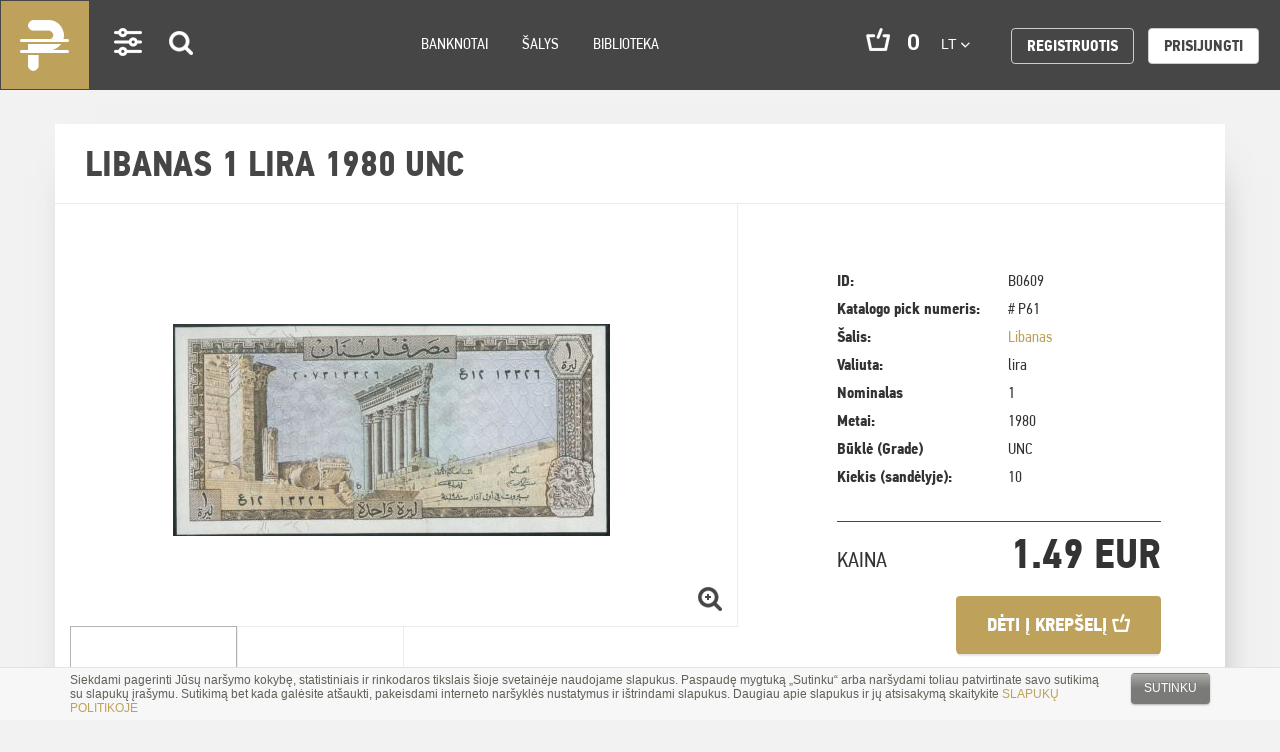

--- FILE ---
content_type: text/html; charset=UTF-8
request_url: https://www.pinigai.lt/products/libanas-1-lira-1980-unc
body_size: 19950
content:
<!DOCTYPE html>
<html lang="en">
<head>
    <meta charset="utf-8">
<meta http-equiv="X-UA-Compatible" content="IE=edge">
<meta name="viewport" content="width=device-width, initial-scale=1">
<meta name="verify-paysera" content="f0cc4852447b0f6be92afd593762e94a">
    <title>Libanas 1 lira 1980 UNC | Pinigai.lt </title>

<link rel="stylesheet" href="/assets/build/css/app-8e85abc3e5.css"/>

<link rel="stylesheet" href="https://maxcdn.bootstrapcdn.com/font-awesome/4.6.2/css/font-awesome.min.css">
<link href="https://fonts.googleapis.com/css?family=Roboto:300i,400,400i,500,500i,700,700i,900" rel="stylesheet">
<!-- HTML5 shim and Respond.js for IE8 support of HTML5 elements and media queries -->
<!-- WARNING: Respond.js doesn't work if you view the page via file:// -->
<!--[if lt IE 9]>
<script src="https://oss.maxcdn.com/html5shiv/3.7.2/html5shiv.min.js"></script>
<script src="https://oss.maxcdn.com/respond/1.4.2/respond.min.js"></script>
<![endif]-->
<!-- Google tag (gtag.js) -->
<script async src="https://www.googletagmanager.com/gtag/js?id=G-EJNFZJBY50"></script>
<script>
  window.dataLayer = window.dataLayer || [];
  function gtag(){dataLayer.push(arguments);}
  gtag('js', new Date());

  gtag('config', 'G-EJNFZJBY50');
</script>
<script>
    var App = {
        csrfToken: 'vyvsUGVX7ZM2ZpeZGLtIv4E2ZKOMbWY1NOFwpnbA',
        cartUrl: 'https://www.pinigai.lt/cart',

        add_to_basket_label: 'Dėti į krepšelį',
        store_cart_url: 'https://www.pinigai.lt/cart'
    };
</script>
<!-- Google Tag Manager -->
<script>(function(w,d,s,l,i){w[l]=w[l]||[];w[l].push({'gtm.start':
new Date().getTime(),event:'gtm.js'});var f=d.getElementsByTagName(s)[0],
j=d.createElement(s),dl=l!='dataLayer'?'&l='+l:'';j.async=true;j.src=
'https://www.googletagmanager.com/gtm.js?id='+i+dl;f.parentNode.insertBefore(j,f);
})(window,document,'script','dataLayer','GTM-K2PM697');</script>
<!-- End Google Tag Manager --></head>
<body>
<div class="wrapper">
    <div class="cookies-hold" id="europeCookieWrapper" style="display: none;">
    <div class="container">
        <div class="small-12 columns nopad">
            <div class="cookies-text">
                Siekdami pagerinti Jūsų naršymo kokybę, statistiniais ir rinkodaros tikslais šioje svetainėje naudojame
                slapukus. Paspaudę mygtuką „Sutinku“ arba naršydami toliau patvirtinate savo sutikimą su slapukų
                įrašymu. Sutikimą bet kada galėsite atšaukti, pakeisdami interneto naršyklės nustatymus ir ištrindami
                slapukus. Daugiau apie slapukus ir jų atsisakymą skaitykite <a
                        href="/lt/slapuku-politika" target="_blank">SLAPUKŲ POLITIKOJE</a>
            </div>
            <div class="cookies-button text-right">
                <a class="btn-cookies js-cookie-close cookie-close">Sutinku</a>
            </div>
        </div>
    </div>
</div>

<nav class="navbar navbar-default" role="navigation">
    <div class="container-fluid">
        <!-- Brand and toggle get grouped for better mobile display -->
        <div class="navbar-header">
            <button type="button" class="navbar-toggle" data-toggle="collapse"
                    data-target="#bs-example-navbar-collapse-1">
                <span class="sr-only">Toggle navigation</span>
                <span class="icon-bar"></span>
                <span class="icon-bar"></span>
                <span class="icon-bar"></span>
            </button>
            <div class="icons-mobile" id="app-cart-subtotalmobile">
                <a class="navbar-brand desktop-logo" href="/">Pinigai.lt</a>
                <a class="settings visible-xs " href="#">Settings</a>
                <a class="search search-icon visible-xs " href="#">Search</a>
                <span class="cart visible-xs" id="app-cart-subtotalmobile">
                    <cart-subtotal></cart-subtotal>
                </span>
            </div>
        </div>

        <div class="collapse navbar-collapse" id="bs-example-navbar-collapse-1">
            <ul class="nav navbar-nav">
                <!--<li class="navbar-brand"><a href="#">Logo</a></li>-->
                <li class="settings visible-md visible-lg active-set"><a href="#">Settings</a></li>
                <li class="search visible-md visible-lg search-icon active-set"><a href="#">Search</a></li>

                
                                    <li class="">
                        <a href="https://www.pinigai.lt/banknotes">Banknotai</a>
                    </li>
                                    <li class="">
                        <a href="https://www.pinigai.lt/lt/salys">Šalys</a>
                    </li>
                                    <li class="">
                        <a href="https://www.pinigai.lt/library">Biblioteka</a>
                    </li>
                
                <li class="right-nav">
                    <ul>
                        <li class="cart hidden-xs hidden-sm" id="app-cart-subtotal">
                            <cart-subtotal></cart-subtotal>
                        </li>
                        <li class="language">
                            <div class="dropdown">
                                <button class="btn btn-default dropdown-toggle" type="button" id="dropdownMenu1"
                                        data-toggle="dropdown" aria-haspopup="true" aria-expanded="true">
                                    lt
                                    <span class="caret"></span>
                                </button>
                                <ul class="dropdown-menu" aria-labelledby="dropdownMenu1">
                                                                                                                        <li><a href="/en">en</a></li>
                                            <li role="separator" class="divider"></li>
                                                                                                                                                                <li><a href="/ru">ru</a></li>
                                            <li role="separator" class="divider"></li>
                                                                                                                                                                                        </ul>
                            </div>
                        </li>

                            <li class="register">
        <a class="btn btn-default"
           href="https://www.pinigai.lt/register">Registruotis</a>
    </li>
    <li class="login">
        <a class="btn btn-default white"
           href="https://www.pinigai.lt/login">Prisijungti</a>
    </li>
                    </ul>
                </li>
            </ul>
        </div><!-- /.navbar-collapse -->
    </div><!-- /.container-fluid -->
</nav>
    <!-- Success Messages -->

<!-- Informational Messages -->

<!-- Warning Messages -->

                                                                
<!-- Error Messages -->

    <div class="content">
        <div class="newest vidinis">
                
    <div class="container" id="app-product">
        <div class="row">
                <ol class="breadcrumb">
                                    <li class="breadcrumb-item">
                    <a href="https://www.pinigai.lt/products">
                        Products
                    </a>
                </li>
                                                <li class="breadcrumb-item active">
                    Libanas 1 lira 1980 UNC
                </li>
                        </ol>
        </div>

        <div class="row">

            <div class="col-lg-12 col-sm-12 col-xs-12 product-view">
                <h2 class="heading-title">
                    Libanas 1 lira 1980 UNC

                                    </h2>
                <div class="product-details clearfix">
                    <div class="row-fluid">
                        <div class="col-sm-12 col-md-7 single-left nopadright">
                            <div class="col-md-12" id="carousel-bounding-box">
                                <div id="myCarousel" class="carousel slide">
                                    <!-- main slider carousel items -->
                                    <div class="carousel-inner">
                                                                                                                                    <div class="item active" data-slide-number="0">
                                                    <a rel="product_image" class="fancybox"
                                                       href="/app/default/assets/products/B0609-1.jpg">
                                                        <img src="/app/default/assets/products/ce65b3cc87aef3a3e714678320652ed2.jpg"
                                                             class="img-responsive">
                                                    </a>
                                                </div>
                                                                                                                                                                                <div class="item" data-slide-number="1">
                                                    <a rel="product_image" class="fancybox"
                                                       href="/app/default/assets/products/B0609-2.jpg">
                                                        <img src="/app/default/assets/products/197e81df18e7fc9745f0963a4c7797f7.jpg"
                                                             class="img-responsive">
                                                    </a>
                                                </div>
                                                                                                                        </div>
                                </div>
                                <a href="#"><span class="zoom"> </span></a>
                            </div>

                            <div class="hidden-sm hidden-xs text-left col-sm-12 nopad" id="slider-thumbs">
                                <ul class="list-inline">
                                                                                                                        <li>
                                                <a id="carousel-selector-0"
                                                   class="selected">
                                                    <img src="/app/default/assets/products/43230831551295788df95d157dacc9f5.jpg"
                                                         class="img-responsive">
                                                </a>
                                            </li>
                                                                                                                                                                <li>
                                                <a id="carousel-selector-1"
                                                   >
                                                    <img src="/app/default/assets/products/157bb02ce62f1ded78973fe5146ad0e0.jpg"
                                                         class="img-responsive">
                                                </a>
                                            </li>
                                                                                                            </ul>
                            </div>
                        </div>

                        <div class="col-sm-12 col-md-5 single-right carousel-table">
                            <div class="inside">
                                <table class="table borderless">
                                                                            <tr>
                                            <td>ID:</td>
                                            <td>B0609</td>
                                        </tr>
                                    
                                                                            <tr>
                                            <td>Katalogo pick numeris:</td>
                                            <td># P61</td>
                                        </tr>
                                    
                                                                            <tr>
                                            <td>
                                                Šalis:
                                            </td>
                                            <td>
                                                <a href="/products?countries[]=128&page=1">
                                                    Libanas
                                                </a>
                                            </td>
                                        </tr>
                                    
                                                                            <tr>
                                            <td>
                                                Valiuta:
                                            </td>
                                            <td>
                                                                                                                                                lira
                                            </td>
                                        </tr>
                                    
                                                                            <tr>
                                            <td>
                                                Nominalas
                                            </td>
                                            <td>
                                                1
                                            </td>
                                        </tr>
                                    
                                                                            <tr>
                                            <td>
                                                Metai:
                                            </td>
                                            <td>
                                                1980
                                            </td>
                                        </tr>
                                    
                                    
                                                                            <tr>
                                            <td>
                                                Būklė (Grade)
                                            </td>
                                            <td>
                                                UNC
                                                                                            </td>
                                        </tr>
                                    
                                                                            <tr>
                                            <td>
                                                Kiekis (sandėlyje):
                                            </td>
                                            <td>
                                                                                                    10
                                                                                            </td>
                                        </tr>
                                    
                                    
                                                                    </table>
                                <div class="clearfix"></div>
                            </div>
                                                        <div class="description">
                                
                            </div>
                                                        <div class="add-to-cart-height clearfix">
                                <div class="price text-left clearfix">
                                    <div class="price-txt pull-left">Kaina</div>
                                    <div class="price-value pull-right text-right">
                                        <h1> 1.49 EUR</h1>
                                    </div>
                                </div>

                                <button-buy
                                        :product_id="598"
                                        :sku="'B0609'"
                                        :in_stock="62"
                                        :title="'Libanas 1 lira 1980 UNC'"
                                        :price="'1.49 EUR'"
                                        :image="'/app/default/assets/products/dcd32ffebac25107ff7e7cb0e53a1231.jpg'"
                                ></button-buy>
                            </div>
                        </div>
                    </div>
                    <div class="subscribe">
                        <div class="col-xs-12 col-md-7 sub-hold">
                            <div class="text-left">SEKTI ŠIĄ KATEGORIJĄ</div>
                            
<div id="custom-search-input">
    <form method="POST" action="https://www.pinigai.lt/newsletter/subscribe" accept-charset="UTF-8"><input name="_token" type="hidden" value="vyvsUGVX7ZM2ZpeZGLtIv4E2ZKOMbWY1NOFwpnbA">

    <div class="input-group col-md-11">
        <input type="text" name="email" class="form-control input-lg"
               placeholder="jusu@elpastas.lt"/>

        <input type="hidden" name="country" value="128"/>
    <input name="language" type="hidden" value="lt">

        <span class="input-group-btn">
            <button class="btn btn-info btn-lg" type="submit">
                Prenumeruoti
            </button>
        </span>
    </div>
            <div class="small-12 medium-6 large-8 columns nopadleft text-right">
                <div class="small-12 medium-6 columns nopadleft">
    <input name="recaptcha" type="hidden" value="1">
        <div class="g-recaptcha" data-sitekey="6Lf2fhAUAAAAAKxSDKp3TWcOBY0VyoQFNm1WWN3f"></div>
                </div>
            </div>

    </form>

            <h4 id="form-response-newsletter"></h4>
</div>

                        </div>
                        <div class="col-xs-12 col-md-5 links">
                            <div class="pull-left">
                                <a class="send-to-friend left fancybox" data-toggle="modal" data-target="#sendTofriend"
                                   href="#sendTofriend">
                                    SIŲSTI DRAUGUI
                                </a>
                                <a class="question-about fancybox"
                                   data-target="#questionsForm"
                                   href="#questionsForm">
                                    SIŲSTI UŽKLAUSĄ APIE PREKĘ
                                </a>
                            </div>
                        </div>
                    </div>
                </div>
                <div class="back row-fluid text-left full-list back-to-list">
    <a href="javascript:void(0);">GRĮŽTI ATGAL</a>
</div>

            </div>

            <div class="col-lg-12 col-sm-12 col-xs-12 products">

                    <h2 class="heading-title">Panašios prekės</h2>
        <div class="col-lg-4 col-md-4 col-sm-6 col-xs-6 product">
        <a href="https://www.pinigai.lt/products/libanas-50-liru-1988-unc-2">
            <img class="img" src="/app/default/assets/products/60be8d412a962ce4e22667b66613d7e3.jpg" alt=""/>
            <div class="text-box">
                <h4>Libanas 50 lirų 1988 UNC</h4>

                <div class="price">
                                            1.50 EUR
                                                        </div>
            </div>
            <div class="text-box-hover">
                <img src="/assets/build/images/arrow-product.png" alt=""/>
            </div>
        </a>
    </div>
    <div class="col-lg-4 col-md-4 col-sm-6 col-xs-6 product">
        <a href="https://www.pinigai.lt/products/libanas-250-lyru-1988-unc-2">
            <img class="img" src="/app/default/assets/products/98021d30f7829121e1f760893576d417.jpg" alt=""/>
            <div class="text-box">
                <h4>Libanas 250 lyrų 1988 UNC</h4>

                <div class="price">
                                            1.89 EUR
                                                        </div>
            </div>
            <div class="text-box-hover">
                <img src="/assets/build/images/arrow-product.png" alt=""/>
            </div>
        </a>
    </div>
    <div class="col-lg-4 col-md-4 col-sm-6 col-xs-6 product">
        <a href="https://www.pinigai.lt/products/libanas-25-liros-1983-unc">
            <img class="img" src="/app/default/assets/products/144c014e50a2d4bf5b4191d4af78194d.jpg" alt=""/>
            <div class="text-box">
                <h4>Libanas 25 liros 1983 UNC</h4>

                <div class="price">
                                            4.49 EUR
                                                        </div>
            </div>
            <div class="text-box-hover">
                <img src="/assets/build/images/arrow-product.png" alt=""/>
            </div>
        </a>
    </div>
    <div class="col-lg-4 col-md-4 col-sm-6 col-xs-6 product">
        <a href="https://www.pinigai.lt/products/libanas-100-liru-1988-unc-2">
            <img class="img" src="/app/default/assets/products/dc9c9a689d72bf8d611303156cd8a03b.jpg" alt=""/>
            <div class="text-box">
                <h4>Libanas 100 lirų 1988 UNC</h4>

                <div class="price">
                                            2.49 EUR
                                                        </div>
            </div>
            <div class="text-box-hover">
                <img src="/assets/build/images/arrow-product.png" alt=""/>
            </div>
        </a>
    </div>
    <div class="col-lg-4 col-md-4 col-sm-6 col-xs-6 product">
        <a href="https://www.pinigai.lt/products/libanas-1-000-svaru-2011-unc-2">
            <img class="img" src="/app/default/assets/products/6c0765bd428a22ac459070d8287ab83e.jpg" alt=""/>
            <div class="text-box">
                <h4>Libanas 1 000 svarų 2011 UNC</h4>

                <div class="price">
                                            1.50 EUR
                                                        </div>
            </div>
            <div class="text-box-hover">
                <img src="/assets/build/images/arrow-product.png" alt=""/>
            </div>
        </a>
    </div>
    <div class="col-lg-4 col-md-4 col-sm-6 col-xs-6 product">
        <a href="https://www.pinigai.lt/products/libanas-5-000-svaru-2012-unc">
            <img class="img" src="/app/default/assets/products/2c42b4149ed19a9575a0f80cbdee60c7.jpg" alt=""/>
            <div class="text-box">
                <h4>Libanas 5 000 svarų 2012 UNC</h4>

                <div class="price">
                                            5.99 EUR
                                                        </div>
            </div>
            <div class="text-box-hover">
                <img src="/assets/build/images/arrow-product.png" alt=""/>
            </div>
        </a>
    </div>


                <div class="col-lg-12 col-md-12 col-sm-12 col-xs-12 full-list icons">
                    <a class="btn btn-style btn-primary filter">Filtras</a>
                    <a class="btn btn-style btn-primary search">Paieška</a>
                                            <a href="/products?countries[]=128&page=1"
                           class="btn btn-style btn-primary menu-grid">
                            Libanas
                        </a>
                                    </div>
            </div>
        </div>

        <cart-added-modal></cart-added-modal>
    </div>

    <div class="fancy_form_holder" id="sendTofriend" style="width: 500px;">
    <h3>SIŲSTI DRAUGUI</h3>
    
    <form method="POST" action="https://www.pinigai.lt/form/handle/51928fcaaabed79ec19f530c9bc50035" accept-charset="UTF-8"><input name="_token" type="hidden" value="vyvsUGVX7ZM2ZpeZGLtIv4E2ZKOMbWY1NOFwpnbA">

                        <div
        
        class="
    small-12 columns nopad
    form-group
        
        your_email-field
        email-field_type
        
    ">

            <div class="small-12 columns form-label nopad">
            <label class="control-label">
                                    Jūsų emailas


                                            <span class="required">*</span>
                    
                                                </label>
        </div>
    
                                
    <div>


        <div class="small-12 columns form-element nopad">
    <input
        id="your_email-field"
        value=""
        name="your_email"
        type="text"
         data-field="your_email" data-field_name="your_email" data-provides="anomaly.field_type.email" class="form-control"
    >
</div>

    </div>
</div>

                                <div
        
        class="
    small-12 columns nopad
    form-group
        
        friends_email-field
        email-field_type
        
    ">

            <div class="small-12 columns form-label nopad">
            <label class="control-label">
                                    Draugo el. paštas


                                            <span class="required">*</span>
                    
                                                </label>
        </div>
    
                                
    <div>


        <div class="small-12 columns form-element nopad">
    <input
        id="friends_email-field"
        value=""
        name="friends_email"
        type="text"
         data-field="friends_email" data-field_name="friends_email" data-provides="anomaly.field_type.email" class="form-control"
    >
</div>

    </div>
</div>

                                <div
        
        class="
    small-12 columns nopad
    form-group
        
        body-field
        textarea-field_type
        
    ">

            <div class="small-12 columns form-label nopad">
            <label class="control-label">
                                    Žinutė


                                            <span class="required">*</span>
                    
                                                </label>
        </div>
    
                                
    <div>


        


<textarea
        name="body"
        data-max=""
        rows="6"
        placeholder=""

                
         data-field="body" data-field_name="body" data-provides="anomaly.field_type.textarea" class="form-control"
        
        ></textarea>


    </div>
</div>

                                <div class="small-12 medium-6 large-8 columns nopadleft text-right">
                <div class="small-12 medium-6 columns nopadleft">
                    <input name="recaptcha" type="hidden" value="1">
                    <div class="g-recaptcha" data-theme="light" data-sitekey="6Lf2fhAUAAAAAKxSDKp3TWcOBY0VyoQFNm1WWN3f"
                         style="transform:scale(0.82);-webkit-transform:scale(0.82);transform-origin:0 0;-webkit-transform-origin:0 0;"></div>
                </div>
            </div>
                                <input type="hidden" name="product_url" value="https://www.pinigai.lt/products/libanas-1-lira-1980-unc">
            
    <span class="input-group-btn">
        <button class="square_button" type="submit">
            Siųsti
        </button>
    </span>

    </form>

    <h4 id="form-response-friend"></h4>
</div>

<script type="text/javascript">
    window.addEventListener("load", ajaxContactFormFriend, false);
    function ajaxContactFormFriend() {
        var form = $('#sendTofriend form');

        form.on('submit', function(e){
            var btn_submit = $('button', $(this));

            // disable submit button
            btn_submit.prop('disabled', 'disabled');
            btn_submit.html('Siunčiama');

            e.preventDefault();
            $.ajax({
                url: $(this).attr('action'),
                data: $(this).serialize(),
                dataType: 'json',
                method: 'POST',
            }).done(function( response ) {
                window.grecaptcha.reset(0);

                if(response.success){
                    form.slideUp();
                    $('#form-response-friend').html('Jūsų žinutė sėkmingai išsiųsta.');
                } else {
                    var errors = response.errors;
                    btn_submit.html('Siųsti');

                    // remove previous errors
                    form.find('input, select, textarea').removeClass('error');

                    $.each(errors, function (key, value) {
                        form.find('[name=' + key + ']').addClass('error');
                    });

                    // errors on form, we need submit button
                    btn_submit.removeAttr('disabled');
                }
            });
        });
    }
</script>
    <div class="fancy_form_holder" id="questionsForm" style="width: 500px;">
    <h3>SIŲSTI UŽKLAUSĄ APIE PREKĘ</h3>
    
    <form method="POST" action="https://www.pinigai.lt/form/handle/55a00f8ef996e85be5b7a2cd271aed31" accept-charset="UTF-8"><input name="_token" type="hidden" value="vyvsUGVX7ZM2ZpeZGLtIv4E2ZKOMbWY1NOFwpnbA">

                        <div
        
        class="
    small-12 columns nopad
    form-group
        
        your_email-field
        email-field_type
        
    ">

            <div class="small-12 columns form-label nopad">
            <label class="control-label">
                                    Jūsų emailas


                                            <span class="required">*</span>
                    
                                                </label>
        </div>
    
                                
    <div>


        <div class="small-12 columns form-element nopad">
    <input
        id="your_email-field"
        value=""
        name="your_email"
        type="text"
         data-field="your_email" data-field_name="your_email" data-provides="anomaly.field_type.email" class="form-control"
    >
</div>

    </div>
</div>

                                <div
        
        class="
    small-12 columns nopad
    form-group
        
        body-field
        textarea-field_type
        
    ">

            <div class="small-12 columns form-label nopad">
            <label class="control-label">
                                    Užklausa


                                            <span class="required">*</span>
                    
                                                </label>
        </div>
    
                                
    <div>


        


<textarea
        name="body"
        data-max=""
        rows="6"
        placeholder=""

                
         data-field="body" data-field_name="body" data-provides="anomaly.field_type.textarea" class="form-control"
        
        ></textarea>


    </div>
</div>

                                <div class="small-12 medium-6 large-8 columns nopadleft text-right">
                <div class="small-12 medium-6 columns nopadleft">
                    <input name="recaptcha" type="hidden" value="1">
                    <div class="g-recaptcha" data-theme="light" data-sitekey="6Lf2fhAUAAAAAKxSDKp3TWcOBY0VyoQFNm1WWN3f"
                         style="transform:scale(0.82);-webkit-transform:scale(0.82);transform-origin:0 0;-webkit-transform-origin:0 0;"></div>
                </div>
            </div>
            
    <input type="hidden" name="product_url" value="https://www.pinigai.lt/products/libanas-1-lira-1980-unc">

    <span class="input-group-btn">
        <button class="square_button" type="submit">
            Siųsti
        </button>
    </span>

    </form>

    <h4 id="form-response-question"></h4>
</div>

<script type="text/javascript">
    window.addEventListener("load", ajaxContactForm, false);
    function ajaxContactForm() {
        var form = $('#questionsForm form');

        form.on('submit', function(e){
            var btn_submit = $('button', $(this));

            // disable submit button
            btn_submit.prop('disabled', 'disabled');
            btn_submit.html('Siunčiama');

            e.preventDefault();
            $.ajax({
                url: $(this).attr('action'),
                data: $(this).serialize(),
                dataType: 'json',
                method: 'POST',
            }).done(function( response ) {
                window.grecaptcha.reset(1);

                if(response.success){
                    form.slideUp();
                    $('#form-response-question').html('Jūsų užklausą gavome. Susisieksime su jumis 1 darbo dienos bėgyje.');
                } else {
                    var errors = response.errors;
                    btn_submit.html('Siųsti');

                    // remove previous errors
                    form.find('input, select, textarea').removeClass('error');

                    $.each(errors, function (key, value) {
                        form.find('[name=' + key + ']').addClass('error');
                    });

                    // errors on form, we need submit button
                    btn_submit.removeAttr('disabled');
                }
            });
        });
    }
</script>
        </div>
    </div>

    <footer class="footer">
    <div class="footer_top">
        <div class="container">
            <div class="pull-right">
                <a id="to-top" href="#top">į viršų</a>
            </div>
            <ul class="solutions">
                <li class="secure-buy">
                    Saugus pirkimas
                </li>
                <li class="apmokejimas">
                    Lankstūs apmokėjimo būdai
                </li>
                <li class="ipakavimas">
                    Kruopštus įpakavimas
                </li>
                <li class="delivery">
                    Atsakingas pristatymas
                </li>
            </ul>
        </div>
    </div>
    <div class="footer_bottom">
        <div class="container">
            <section class="top-section">
                <div class="pull-left about-site hidden-xs hidden-sm">
                    <div class="pull-left">
                        <img src="/assets/build/images/logo.png" alt=""/>
                    </div>
                    <div class="pull-left txt-block">
                        <span class="logo-text">PINIGAI.LT</span>
                        <p>
                            Visi pasaulio pinigai vienoje vietoje!<br />
Pinigai.lt yra bonistikos entuziastų iniciatyva, kuria siekiame burti pinigų kolekcionierius. Banknotai mums - ne celiuliozės gaminiai, o meno kūriniai. Esame įsitikinę, kad juos būtina saugoti ir išsaugoti.<br />
Padedame nustatyti Jūsų turimų kolekcinių vertybių autentiškumą, originalumą. Konsultuojame vertės nustatymo klausimais. Visos svetainėje siūlomos įsigyti prekės yra autentiškos.
                        </p>
                    </div>
                </div>
                <div class="pull-left member hidden-xs hidden-sm">
                    <p class="logo-text">Vilniaus kolekcininkų klubo narys</p>
                    <img src="/assets/build/images/vkk_logo.png" alt=""/>
                </div>
                <div class="pull-right navigation">
                    <ul>
                        
                                                    <li class="">
                                <a href="https://www.pinigai.lt/lt/kaip-pirkti">Kaip pirkti</a>
                            </li>
                                                    <li class="">
                                <a href="https://www.pinigai.lt/lt/pristatymo-salygos">Pristatymo sąlygos</a>
                            </li>
                                                    <li class="">
                                <a href="https://www.pinigai.lt/lt/grazinimo-salygos">Grąžinimo sąlygos</a>
                            </li>
                                                    <li class="">
                                <a href="https://www.pinigai.lt/lt/kontaktai">Kontaktai</a>
                            </li>
                                            </ul>
                </div>
                <div class="clearfix"></div>
            </section>
            <section class="bottom-section hidden-xs hidden-sm">
                <div class="kolekcijos">
                    <div class="title pull-left">
                        <p class="title">Mūsų kolekcijoje sukaupta</p>
                    </div>
                    <div class="kolekcija">
                        <a class="banknotes_link" href="/banknotes">
                            <div class="number">
                                900
                            </div>
                            <small>BANKNOTAI</small>
                        </a>
                    </div>
                </div>
                <div class="apmokejimo-galimybes pull-right">
                    <div class="title pull-left">
                        <p class="title">Apmokėjimo galimybės</p>
                    </div>
                    <div class="pull-left">
                        <img src="/assets/build/images/paypal.png" alt=""/>
                    </div>
                    <div class="pull-left">
                        <img src="/assets/build/images/paysera.png" alt=""/>
                    </div>
                    <div class="pull-left">
                        <span class="bank-transfer">Banko pavedimu</span>
                    </div>
                </div>
                <div class="clearfix"></div>
            </section>
            <section class="copyrights-section hidden-sm hidden-xs">
                
                <div class="col-md-6">
                    <p class="text-left pull-left">
                        © 2017 MB Pinigai.lt. Visos teisės saugomos
                    </p>
                </div>
                <div class="col-md-6">
                    <p class="text-right pull-right" style="padding-left: 10px;">
                                                                                    <a href="https://www.pinigai.lt/lt/privatumo-politika">Privatumo politika</a>
                                                                                                                            </p>
                    <p class="text-left pull-right" style="padding-left: 10px;">
                                                                                                                                        <a href="https://www.pinigai.lt/lt/slapuku-politika">Slapuku politika</a>
                                                                        </p>
                                    </div>
            </section>
            <section class="copyrights-section hidden-md hidden-lg">
                
                <div class="col-sm-12 top-filter">
                                            <div>
                            <a href="https://www.pinigai.lt/lt/privatumo-politika">Privatumo politika</a>
                        </div>
                                            <div>
                            <a href="https://www.pinigai.lt/lt/slapuku-politika">Slapuku politika</a>
                        </div>
                                    </div>
                <div class="col-md-6">
                    <p class="text-left pull-left">
                        © 2017 MB Pinigai.lt. Visos teisės saugomos
                    </p>
                </div>
                            </section>
        </div>
    </div>
</footer>
<script>
    (function (i, s, o, g, r, a, m) {
        i['GoogleAnalyticsObject'] = r;
        i[r] = i[r] || function () {
                (i[r].q = i[r].q || []).push(arguments)
            }, i[r].l = 1 * new Date();
        a = s.createElement(o),
            m = s.getElementsByTagName(o)[0];
        a.async = 1;
        a.src = g;
        m.parentNode.insertBefore(a, m)
    })(window, document, 'script', 'https://www.google-analytics.com/analytics.js', 'ga');

    ga('create', 'UA-96203261-1', 'auto');
    ga('send', 'pageview');
</script>

<script type="text/javascript">
    window.addEventListener("load", ajaxContactForm, false);
    function ajaxContactForm() {
        var form = $('#custom-search-input form');

        form.on('submit', function (e) {
            var btn_submit = $('button', $(this));

            // disable submit button
            btn_submit.prop('disabled', 'disabled');
            btn_submit.html('Siunčiama');

            e.preventDefault();
            $.ajax({
                url: $(this).attr('action'),
                data: $(this).serialize(),
                dataType: 'json',
                method: 'POST',
            }).done(function (response) {
                if (response.success) {
                    form.slideUp();
                    $('#form-response-newsletter').html('Sėkmingai prenumeravote naujienlaiškį');
                } else {
                    var errors = response.errors;
                    btn_submit.html('Prenumeruoti');

                    // remove previous errors
                    form.find('input, select, textarea').removeClass('error');

                    $.each(errors, function (key, value) {
                        form.find('[name=' + key + ']').addClass('error');
                    });

                    // errors on form, we need submit button
                    btn_submit.removeAttr('disabled');
                }
            });
        });
    }
</script>

</div>

<div class="modal-window-filter" role="dialog" id="app-filter">
    <div class="modal-dialog">
        <!-- Modal content-->
        <div class="modal-content">
            <div class="container">
                <div class="modal-body">
                    <div class="col-lg-12 col-md-12 vidinis-filtru">
                        <div class="back-button" id="filterCloseMore">
                            <a href="#"><img src="/assets/build/images/back.jpg" alt=""/></a>
                        </div>
                        <div class="search-box">
                            <div class="search-inner">
                                <span class="search-icon"></span>
                                <input type="text" class="form-control" id="country-filter" name="country-filter"
                                       placeholder="Įveskite, ko ieškote"/>
                            </div>
                        </div>
                        <div class="tabbable-panel">
                            <div class="tabbable-line">
                                <ul class="nav nav-tabs">
                                    <li class="active">
                                        <a href="#tab_default_1" data-toggle="tab" id="filter-trigger-1">
                                            Šalys
                                        </a>
                                    </li>
                                    <li>
                                        <a href="#tab_default_2" data-toggle="tab" id="filter-trigger-2">
                                            Nominalai
                                        </a>
                                    </li>
                                </ul>
                                <div class="tab-content">
                                    <div class="tab-pane active" id="tab_default_1">
                                        <div class="btn-group-vertical btn-style pull-left checkbox-list">
                                                                                            <div class="checkbox">
                                                    <input id="tab_country_1" name="countries[]"
                                                           v-model="countries" type="checkbox" value="1" @click="countryClicked()"><label
                                                            for="tab_country_1">Afganistanas</label>
                                                </div>
                                                                                            <div class="checkbox">
                                                    <input id="tab_country_3" name="countries[]"
                                                           v-model="countries" type="checkbox" value="3" @click="countryClicked()"><label
                                                            for="tab_country_3">Albanija</label>
                                                </div>
                                                                                            <div class="checkbox">
                                                    <input id="tab_country_4" name="countries[]"
                                                           v-model="countries" type="checkbox" value="4" @click="countryClicked()"><label
                                                            for="tab_country_4">Alžyras</label>
                                                </div>
                                                                                            <div class="checkbox">
                                                    <input id="tab_country_7" name="countries[]"
                                                           v-model="countries" type="checkbox" value="7" @click="countryClicked()"><label
                                                            for="tab_country_7">Angola</label>
                                                </div>
                                                                                            <div class="checkbox">
                                                    <input id="tab_country_11" name="countries[]"
                                                           v-model="countries" type="checkbox" value="11" @click="countryClicked()"><label
                                                            for="tab_country_11">Argentina</label>
                                                </div>
                                                                                            <div class="checkbox">
                                                    <input id="tab_country_12" name="countries[]"
                                                           v-model="countries" type="checkbox" value="12" @click="countryClicked()"><label
                                                            for="tab_country_12">Armėnija</label>
                                                </div>
                                                                                            <div class="checkbox">
                                                    <input id="tab_country_16" name="countries[]"
                                                           v-model="countries" type="checkbox" value="16" @click="countryClicked()"><label
                                                            for="tab_country_16">Austrija</label>
                                                </div>
                                                                                            <div class="checkbox">
                                                    <input id="tab_country_18" name="countries[]"
                                                           v-model="countries" type="checkbox" value="18" @click="countryClicked()"><label
                                                            for="tab_country_18">Bahamos</label>
                                                </div>
                                                                                            <div class="checkbox">
                                                    <input id="tab_country_22" name="countries[]"
                                                           v-model="countries" type="checkbox" value="22" @click="countryClicked()"><label
                                                            for="tab_country_22">Baltarusija</label>
                                                </div>
                                                                                            <div class="checkbox">
                                                    <input id="tab_country_20" name="countries[]"
                                                           v-model="countries" type="checkbox" value="20" @click="countryClicked()"><label
                                                            for="tab_country_20">Bangladešas</label>
                                                </div>
                                                                                            <div class="checkbox">
                                                    <input id="tab_country_24" name="countries[]"
                                                           v-model="countries" type="checkbox" value="24" @click="countryClicked()"><label
                                                            for="tab_country_24">Belizas</label>
                                                </div>
                                                                                            <div class="checkbox">
                                                    <input id="tab_country_28" name="countries[]"
                                                           v-model="countries" type="checkbox" value="28" @click="countryClicked()"><label
                                                            for="tab_country_28">Bolivija</label>
                                                </div>
                                                                                            <div class="checkbox">
                                                    <input id="tab_country_30" name="countries[]"
                                                           v-model="countries" type="checkbox" value="30" @click="countryClicked()"><label
                                                            for="tab_country_30">Bosnija ir Hercegovina</label>
                                                </div>
                                                                                            <div class="checkbox">
                                                    <input id="tab_country_31" name="countries[]"
                                                           v-model="countries" type="checkbox" value="31" @click="countryClicked()"><label
                                                            for="tab_country_31">Botsvana</label>
                                                </div>
                                                                                            <div class="checkbox">
                                                    <input id="tab_country_33" name="countries[]"
                                                           v-model="countries" type="checkbox" value="33" @click="countryClicked()"><label
                                                            for="tab_country_33">Brazilija</label>
                                                </div>
                                                                                            <div class="checkbox">
                                                    <input id="tab_country_36" name="countries[]"
                                                           v-model="countries" type="checkbox" value="36" @click="countryClicked()"><label
                                                            for="tab_country_36">Brunėjus</label>
                                                </div>
                                                                                            <div class="checkbox">
                                                    <input id="tab_country_37" name="countries[]"
                                                           v-model="countries" type="checkbox" value="37" @click="countryClicked()"><label
                                                            for="tab_country_37">Bulgarija</label>
                                                </div>
                                                                                            <div class="checkbox">
                                                    <input id="tab_country_39" name="countries[]"
                                                           v-model="countries" type="checkbox" value="39" @click="countryClicked()"><label
                                                            for="tab_country_39">Burundis</label>
                                                </div>
                                                                                            <div class="checkbox">
                                                    <input id="tab_country_27" name="countries[]"
                                                           v-model="countries" type="checkbox" value="27" @click="countryClicked()"><label
                                                            for="tab_country_27">Butanas</label>
                                                </div>
                                                                                            <div class="checkbox">
                                                    <input id="tab_country_49" name="countries[]"
                                                           v-model="countries" type="checkbox" value="49" @click="countryClicked()"><label
                                                            for="tab_country_49">Čilė</label>
                                                </div>
                                                                                            <div class="checkbox">
                                                    <input id="tab_country_247" name="countries[]"
                                                           v-model="countries" type="checkbox" value="247" @click="countryClicked()"><label
                                                            for="tab_country_247">Didžioji Britanija</label>
                                                </div>
                                                                                            <div class="checkbox">
                                                    <input id="tab_country_71" name="countries[]"
                                                           v-model="countries" type="checkbox" value="71" @click="countryClicked()"><label
                                                            for="tab_country_71">Ekvadoras</label>
                                                </div>
                                                                                            <div class="checkbox">
                                                    <input id="tab_country_75" name="countries[]"
                                                           v-model="countries" type="checkbox" value="75" @click="countryClicked()"><label
                                                            for="tab_country_75">Eritrėja</label>
                                                </div>
                                                                                            <div class="checkbox">
                                                    <input id="tab_country_76" name="countries[]"
                                                           v-model="countries" type="checkbox" value="76" @click="countryClicked()"><label
                                                            for="tab_country_76">Estija</label>
                                                </div>
                                                                                            <div class="checkbox">
                                                    <input id="tab_country_77" name="countries[]"
                                                           v-model="countries" type="checkbox" value="77" @click="countryClicked()"><label
                                                            for="tab_country_77">Etiopija</label>
                                                </div>
                                                                                            <div class="checkbox">
                                                    <input id="tab_country_81" name="countries[]"
                                                           v-model="countries" type="checkbox" value="81" @click="countryClicked()"><label
                                                            for="tab_country_81">Fidžis</label>
                                                </div>
                                                                                            <div class="checkbox">
                                                    <input id="tab_country_182" name="countries[]"
                                                           v-model="countries" type="checkbox" value="182" @click="countryClicked()"><label
                                                            for="tab_country_182">Filipinai</label>
                                                </div>
                                                                                            <div class="checkbox">
                                                    <input id="tab_country_102" name="countries[]"
                                                           v-model="countries" type="checkbox" value="102" @click="countryClicked()"><label
                                                            for="tab_country_102">Gajana</label>
                                                </div>
                                                                                            <div class="checkbox">
                                                    <input id="tab_country_88" name="countries[]"
                                                           v-model="countries" type="checkbox" value="88" @click="countryClicked()"><label
                                                            for="tab_country_88">Gambija</label>
                                                </div>
                                                                                            <div class="checkbox">
                                                    <input id="tab_country_91" name="countries[]"
                                                           v-model="countries" type="checkbox" value="91" @click="countryClicked()"><label
                                                            for="tab_country_91">Gana</label>
                                                </div>
                                                                                            <div class="checkbox">
                                                    <input id="tab_country_93" name="countries[]"
                                                           v-model="countries" type="checkbox" value="93" @click="countryClicked()"><label
                                                            for="tab_country_93">Graikija</label>
                                                </div>
                                                                                            <div class="checkbox">
                                                    <input id="tab_country_89" name="countries[]"
                                                           v-model="countries" type="checkbox" value="89" @click="countryClicked()"><label
                                                            for="tab_country_89">Gruzija</label>
                                                </div>
                                                                                            <div class="checkbox">
                                                    <input id="tab_country_98" name="countries[]"
                                                           v-model="countries" type="checkbox" value="98" @click="countryClicked()"><label
                                                            for="tab_country_98">Gvatemala</label>
                                                </div>
                                                                                            <div class="checkbox">
                                                    <input id="tab_country_100" name="countries[]"
                                                           v-model="countries" type="checkbox" value="100" @click="countryClicked()"><label
                                                            for="tab_country_100">Gvinėja</label>
                                                </div>
                                                                                            <div class="checkbox">
                                                    <input id="tab_country_270" name="countries[]"
                                                           v-model="countries" type="checkbox" value="270" @click="countryClicked()"><label
                                                            for="tab_country_270">Gvinėja-Bisau</label>
                                                </div>
                                                                                            <div class="checkbox">
                                                    <input id="tab_country_103" name="countries[]"
                                                           v-model="countries" type="checkbox" value="103" @click="countryClicked()"><label
                                                            for="tab_country_103">Haitis</label>
                                                </div>
                                                                                            <div class="checkbox">
                                                    <input id="tab_country_105" name="countries[]"
                                                           v-model="countries" type="checkbox" value="105" @click="countryClicked()"><label
                                                            for="tab_country_105">Hondūras</label>
                                                </div>
                                                                                            <div class="checkbox">
                                                    <input id="tab_country_109" name="countries[]"
                                                           v-model="countries" type="checkbox" value="109" @click="countryClicked()"><label
                                                            for="tab_country_109">Indija</label>
                                                </div>
                                                                                            <div class="checkbox">
                                                    <input id="tab_country_110" name="countries[]"
                                                           v-model="countries" type="checkbox" value="110" @click="countryClicked()"><label
                                                            for="tab_country_110">Indonezija</label>
                                                </div>
                                                                                            <div class="checkbox">
                                                    <input id="tab_country_112" name="countries[]"
                                                           v-model="countries" type="checkbox" value="112" @click="countryClicked()"><label
                                                            for="tab_country_112">Irakas</label>
                                                </div>
                                                                                            <div class="checkbox">
                                                    <input id="tab_country_111" name="countries[]"
                                                           v-model="countries" type="checkbox" value="111" @click="countryClicked()"><label
                                                            for="tab_country_111">Iranas</label>
                                                </div>
                                                                                            <div class="checkbox">
                                                    <input id="tab_country_108" name="countries[]"
                                                           v-model="countries" type="checkbox" value="108" @click="countryClicked()"><label
                                                            for="tab_country_108">Islandija</label>
                                                </div>
                                                                                            <div class="checkbox">
                                                    <input id="tab_country_218" name="countries[]"
                                                           v-model="countries" type="checkbox" value="218" @click="countryClicked()"><label
                                                            for="tab_country_218">Ispanija</label>
                                                </div>
                                                                                            <div class="checkbox">
                                                    <input id="tab_country_116" name="countries[]"
                                                           v-model="countries" type="checkbox" value="116" @click="countryClicked()"><label
                                                            for="tab_country_116">Italija</label>
                                                </div>
                                                                                            <div class="checkbox">
                                                    <input id="tab_country_115" name="countries[]"
                                                           v-model="countries" type="checkbox" value="115" @click="countryClicked()"><label
                                                            for="tab_country_115">Izraelis</label>
                                                </div>
                                                                                            <div class="checkbox">
                                                    <input id="tab_country_257" name="countries[]"
                                                           v-model="countries" type="checkbox" value="257" @click="countryClicked()"><label
                                                            for="tab_country_257">Jemenas</label>
                                                </div>
                                                                                            <div class="checkbox">
                                                    <input id="tab_country_120" name="countries[]"
                                                           v-model="countries" type="checkbox" value="120" @click="countryClicked()"><label
                                                            for="tab_country_120">Jordanija</label>
                                                </div>
                                                                                            <div class="checkbox">
                                                    <input id="tab_country_271" name="countries[]"
                                                           v-model="countries" type="checkbox" value="271" @click="countryClicked()"><label
                                                            for="tab_country_271">Jugoslavija</label>
                                                </div>
                                                                                            <div class="checkbox">
                                                    <input id="tab_country_248" name="countries[]"
                                                           v-model="countries" type="checkbox" value="248" @click="countryClicked()"><label
                                                            for="tab_country_248">Jungtinės Valstijos</label>
                                                </div>
                                                                                            <div class="checkbox">
                                                    <input id="tab_country_45" name="countries[]"
                                                           v-model="countries" type="checkbox" value="45" @click="countryClicked()"><label
                                                            for="tab_country_45">Kaimanų salos</label>
                                                </div>
                                                                                            <div class="checkbox">
                                                    <input id="tab_country_40" name="countries[]"
                                                           v-model="countries" type="checkbox" value="40" @click="countryClicked()"><label
                                                            for="tab_country_40">Kambodža</label>
                                                </div>
                                                                                            <div class="checkbox">
                                                    <input id="tab_country_187" name="countries[]"
                                                           v-model="countries" type="checkbox" value="187" @click="countryClicked()"><label
                                                            for="tab_country_187">Kataras</label>
                                                </div>
                                                                                            <div class="checkbox">
                                                    <input id="tab_country_121" name="countries[]"
                                                           v-model="countries" type="checkbox" value="121" @click="countryClicked()"><label
                                                            for="tab_country_121">Kazachstanas</label>
                                                </div>
                                                                                            <div class="checkbox">
                                                    <input id="tab_country_122" name="countries[]"
                                                           v-model="countries" type="checkbox" value="122" @click="countryClicked()"><label
                                                            for="tab_country_122">Kenija</label>
                                                </div>
                                                                                            <div class="checkbox">
                                                    <input id="tab_country_125" name="countries[]"
                                                           v-model="countries" type="checkbox" value="125" @click="countryClicked()"><label
                                                            for="tab_country_125">Kirgizija</label>
                                                </div>
                                                                                            <div class="checkbox">
                                                    <input id="tab_country_54" name="countries[]"
                                                           v-model="countries" type="checkbox" value="54" @click="countryClicked()"><label
                                                            for="tab_country_54">Kolumbija</label>
                                                </div>
                                                                                            <div class="checkbox">
                                                    <input id="tab_country_57" name="countries[]"
                                                           v-model="countries" type="checkbox" value="57" @click="countryClicked()"><label
                                                            for="tab_country_57">Kongo Demokratinė Respublika</label>
                                                </div>
                                                                                            <div class="checkbox">
                                                    <input id="tab_country_59" name="countries[]"
                                                           v-model="countries" type="checkbox" value="59" @click="countryClicked()"><label
                                                            for="tab_country_59">Kosta Rika</label>
                                                </div>
                                                                                            <div class="checkbox">
                                                    <input id="tab_country_61" name="countries[]"
                                                           v-model="countries" type="checkbox" value="61" @click="countryClicked()"><label
                                                            for="tab_country_61">Kroatija</label>
                                                </div>
                                                                                            <div class="checkbox">
                                                    <input id="tab_country_124" name="countries[]"
                                                           v-model="countries" type="checkbox" value="124" @click="countryClicked()"><label
                                                            for="tab_country_124">Kuveitas</label>
                                                </div>
                                                                                            <div class="checkbox">
                                                    <input id="tab_country_126" name="countries[]"
                                                           v-model="countries" type="checkbox" value="126" @click="countryClicked()"><label
                                                            for="tab_country_126">Laosas</label>
                                                </div>
                                                                                            <div class="checkbox">
                                                    <input id="tab_country_127" name="countries[]"
                                                           v-model="countries" type="checkbox" value="127" @click="countryClicked()"><label
                                                            for="tab_country_127">Latvija</label>
                                                </div>
                                                                                            <div class="checkbox">
                                                    <input id="tab_country_184" name="countries[]"
                                                           v-model="countries" type="checkbox" value="184" @click="countryClicked()"><label
                                                            for="tab_country_184">Lenkija</label>
                                                </div>
                                                                                            <div class="checkbox">
                                                    <input id="tab_country_129" name="countries[]"
                                                           v-model="countries" type="checkbox" value="129" @click="countryClicked()"><label
                                                            for="tab_country_129">Lesotas</label>
                                                </div>
                                                                                            <div class="checkbox">
                                                    <input id="tab_country_128" name="countries[]"
                                                           v-model="countries" type="checkbox" value="128" @click="countryClicked()"><label
                                                            for="tab_country_128">Libanas</label>
                                                </div>
                                                                                            <div class="checkbox">
                                                    <input id="tab_country_130" name="countries[]"
                                                           v-model="countries" type="checkbox" value="130" @click="countryClicked()"><label
                                                            for="tab_country_130">Liberija</label>
                                                </div>
                                                                                            <div class="checkbox">
                                                    <input id="tab_country_131" name="countries[]"
                                                           v-model="countries" type="checkbox" value="131" @click="countryClicked()"><label
                                                            for="tab_country_131">Libija</label>
                                                </div>
                                                                                            <div class="checkbox">
                                                    <input id="tab_country_133" name="countries[]"
                                                           v-model="countries" type="checkbox" value="133" @click="countryClicked()"><label
                                                            for="tab_country_133">Lietuva</label>
                                                </div>
                                                                                            <div class="checkbox">
                                                    <input id="tab_country_137" name="countries[]"
                                                           v-model="countries" type="checkbox" value="137" @click="countryClicked()"><label
                                                            for="tab_country_137">Madagaskaras</label>
                                                </div>
                                                                                            <div class="checkbox">
                                                    <input id="tab_country_135" name="countries[]"
                                                           v-model="countries" type="checkbox" value="135" @click="countryClicked()"><label
                                                            for="tab_country_135">Makao</label>
                                                </div>
                                                                                            <div class="checkbox">
                                                    <input id="tab_country_136" name="countries[]"
                                                           v-model="countries" type="checkbox" value="136" @click="countryClicked()"><label
                                                            for="tab_country_136">Makedonija</label>
                                                </div>
                                                                                            <div class="checkbox">
                                                    <input id="tab_country_139" name="countries[]"
                                                           v-model="countries" type="checkbox" value="139" @click="countryClicked()"><label
                                                            for="tab_country_139">Malaizija</label>
                                                </div>
                                                                                            <div class="checkbox">
                                                    <input id="tab_country_280" name="countries[]"
                                                           v-model="countries" type="checkbox" value="280" @click="countryClicked()"><label
                                                            for="tab_country_280">Malaja</label>
                                                </div>
                                                                                            <div class="checkbox">
                                                    <input id="tab_country_138" name="countries[]"
                                                           v-model="countries" type="checkbox" value="138" @click="countryClicked()"><label
                                                            for="tab_country_138">Malavis</label>
                                                </div>
                                                                                            <div class="checkbox">
                                                    <input id="tab_country_266" name="countries[]"
                                                           v-model="countries" type="checkbox" value="266" @click="countryClicked()"><label
                                                            for="tab_country_266">Maldyvai</label>
                                                </div>
                                                                                            <div class="checkbox">
                                                    <input id="tab_country_146" name="countries[]"
                                                           v-model="countries" type="checkbox" value="146" @click="countryClicked()"><label
                                                            for="tab_country_146">Mauricijus</label>
                                                </div>
                                                                                            <div class="checkbox">
                                                    <input id="tab_country_148" name="countries[]"
                                                           v-model="countries" type="checkbox" value="148" @click="countryClicked()"><label
                                                            for="tab_country_148">Meksika</label>
                                                </div>
                                                                                            <div class="checkbox">
                                                    <input id="tab_country_277" name="countries[]"
                                                           v-model="countries" type="checkbox" value="277" @click="countryClicked()"><label
                                                            for="tab_country_277">Mianmaras</label>
                                                </div>
                                                                                            <div class="checkbox">
                                                    <input id="tab_country_150" name="countries[]"
                                                           v-model="countries" type="checkbox" value="150" @click="countryClicked()"><label
                                                            for="tab_country_150">Moldova</label>
                                                </div>
                                                                                            <div class="checkbox">
                                                    <input id="tab_country_152" name="countries[]"
                                                           v-model="countries" type="checkbox" value="152" @click="countryClicked()"><label
                                                            for="tab_country_152">Mongolija</label>
                                                </div>
                                                                                            <div class="checkbox">
                                                    <input id="tab_country_156" name="countries[]"
                                                           v-model="countries" type="checkbox" value="156" @click="countryClicked()"><label
                                                            for="tab_country_156">Mozambikas</label>
                                                </div>
                                                                                            <div class="checkbox">
                                                    <input id="tab_country_158" name="countries[]"
                                                           v-model="countries" type="checkbox" value="158" @click="countryClicked()"><label
                                                            for="tab_country_158">Namibija</label>
                                                </div>
                                                                                            <div class="checkbox">
                                                    <input id="tab_country_160" name="countries[]"
                                                           v-model="countries" type="checkbox" value="160" @click="countryClicked()"><label
                                                            for="tab_country_160">Nepalas</label>
                                                </div>
                                                                                            <div class="checkbox">
                                                    <input id="tab_country_167" name="countries[]"
                                                           v-model="countries" type="checkbox" value="167" @click="countryClicked()"><label
                                                            for="tab_country_167">Nigerija</label>
                                                </div>
                                                                                            <div class="checkbox">
                                                    <input id="tab_country_165" name="countries[]"
                                                           v-model="countries" type="checkbox" value="165" @click="countryClicked()"><label
                                                            for="tab_country_165">Nikaragva</label>
                                                </div>
                                                                                            <div class="checkbox">
                                                    <input id="tab_country_173" name="countries[]"
                                                           v-model="countries" type="checkbox" value="173" @click="countryClicked()"><label
                                                            for="tab_country_173">Omanas</label>
                                                </div>
                                                                                            <div class="checkbox">
                                                    <input id="tab_country_278" name="countries[]"
                                                           v-model="countries" type="checkbox" value="278" @click="countryClicked()"><label
                                                            for="tab_country_278">Padniestrė</label>
                                                </div>
                                                                                            <div class="checkbox">
                                                    <input id="tab_country_175" name="countries[]"
                                                           v-model="countries" type="checkbox" value="175" @click="countryClicked()"><label
                                                            for="tab_country_175">Pakistanas</label>
                                                </div>
                                                                                            <div class="checkbox">
                                                    <input id="tab_country_179" name="countries[]"
                                                           v-model="countries" type="checkbox" value="179" @click="countryClicked()"><label
                                                            for="tab_country_179">Papua Naujoji Gvinėja</label>
                                                </div>
                                                                                            <div class="checkbox">
                                                    <input id="tab_country_180" name="countries[]"
                                                           v-model="countries" type="checkbox" value="180" @click="countryClicked()"><label
                                                            for="tab_country_180">Paragvajus</label>
                                                </div>
                                                                                            <div class="checkbox">
                                                    <input id="tab_country_181" name="countries[]"
                                                           v-model="countries" type="checkbox" value="181" @click="countryClicked()"><label
                                                            for="tab_country_181">Peru</label>
                                                </div>
                                                                                            <div class="checkbox">
                                                    <input id="tab_country_217" name="countries[]"
                                                           v-model="countries" type="checkbox" value="217" @click="countryClicked()"><label
                                                            for="tab_country_217">Pietų Sudanas</label>
                                                </div>
                                                                                            <div class="checkbox">
                                                    <input id="tab_country_83" name="countries[]"
                                                           v-model="countries" type="checkbox" value="83" @click="countryClicked()"><label
                                                            for="tab_country_83">Prancūzija</label>
                                                </div>
                                                                                            <div class="checkbox">
                                                    <input id="tab_country_191" name="countries[]"
                                                           v-model="countries" type="checkbox" value="191" @click="countryClicked()"><label
                                                            for="tab_country_191">Ruanda</label>
                                                </div>
                                                                                            <div class="checkbox">
                                                    <input id="tab_country_189" name="countries[]"
                                                           v-model="countries" type="checkbox" value="189" @click="countryClicked()"><label
                                                            for="tab_country_189">Rumunija</label>
                                                </div>
                                                                                            <div class="checkbox">
                                                    <input id="tab_country_190" name="countries[]"
                                                           v-model="countries" type="checkbox" value="190" @click="countryClicked()"><label
                                                            for="tab_country_190">Rusija</label>
                                                </div>
                                                                                            <div class="checkbox">
                                                    <input id="tab_country_212" name="countries[]"
                                                           v-model="countries" type="checkbox" value="212" @click="countryClicked()"><label
                                                            for="tab_country_212">Saliamono salos</label>
                                                </div>
                                                                                            <div class="checkbox">
                                                    <input id="tab_country_199" name="countries[]"
                                                           v-model="countries" type="checkbox" value="199" @click="countryClicked()"><label
                                                            for="tab_country_199">Samoa</label>
                                                </div>
                                                                                            <div class="checkbox">
                                                    <input id="tab_country_201" name="countries[]"
                                                           v-model="countries" type="checkbox" value="201" @click="countryClicked()"><label
                                                            for="tab_country_201">San Tomė ir Principė</label>
                                                </div>
                                                                                            <div class="checkbox">
                                                    <input id="tab_country_202" name="countries[]"
                                                           v-model="countries" type="checkbox" value="202" @click="countryClicked()"><label
                                                            for="tab_country_202">Saudo Arabija</label>
                                                </div>
                                                                                            <div class="checkbox">
                                                    <input id="tab_country_206" name="countries[]"
                                                           v-model="countries" type="checkbox" value="206" @click="countryClicked()"><label
                                                            for="tab_country_206">Seišeliai</label>
                                                </div>
                                                                                            <div class="checkbox">
                                                    <input id="tab_country_204" name="countries[]"
                                                           v-model="countries" type="checkbox" value="204" @click="countryClicked()"><label
                                                            for="tab_country_204">Serbija</label>
                                                </div>
                                                                                            <div class="checkbox">
                                                    <input id="tab_country_170" name="countries[]"
                                                           v-model="countries" type="checkbox" value="170" @click="countryClicked()"><label
                                                            for="tab_country_170">Šiaurės Korėja</label>
                                                </div>
                                                                                            <div class="checkbox">
                                                    <input id="tab_country_207" name="countries[]"
                                                           v-model="countries" type="checkbox" value="207" @click="countryClicked()"><label
                                                            for="tab_country_207">Siera Leonė</label>
                                                </div>
                                                                                            <div class="checkbox">
                                                    <input id="tab_country_208" name="countries[]"
                                                           v-model="countries" type="checkbox" value="208" @click="countryClicked()"><label
                                                            for="tab_country_208">Singapūras</label>
                                                </div>
                                                                                            <div class="checkbox">
                                                    <input id="tab_country_226" name="countries[]"
                                                           v-model="countries" type="checkbox" value="226" @click="countryClicked()"><label
                                                            for="tab_country_226">Sirija</label>
                                                </div>
                                                                                            <div class="checkbox">
                                                    <input id="tab_country_272" name="countries[]"
                                                           v-model="countries" type="checkbox" value="272" @click="countryClicked()"><label
                                                            for="tab_country_272">Somalilandas</label>
                                                </div>
                                                                                            <div class="checkbox">
                                                    <input id="tab_country_213" name="countries[]"
                                                           v-model="countries" type="checkbox" value="213" @click="countryClicked()"><label
                                                            for="tab_country_213">Somalis</label>
                                                </div>
                                                                                            <div class="checkbox">
                                                    <input id="tab_country_219" name="countries[]"
                                                           v-model="countries" type="checkbox" value="219" @click="countryClicked()"><label
                                                            for="tab_country_219">Šri Lanka</label>
                                                </div>
                                                                                            <div class="checkbox">
                                                    <input id="tab_country_220" name="countries[]"
                                                           v-model="countries" type="checkbox" value="220" @click="countryClicked()"><label
                                                            for="tab_country_220">Sudanas</label>
                                                </div>
                                                                                            <div class="checkbox">
                                                    <input id="tab_country_82" name="countries[]"
                                                           v-model="countries" type="checkbox" value="82" @click="countryClicked()"><label
                                                            for="tab_country_82">Suomija</label>
                                                </div>
                                                                                            <div class="checkbox">
                                                    <input id="tab_country_221" name="countries[]"
                                                           v-model="countries" type="checkbox" value="221" @click="countryClicked()"><label
                                                            for="tab_country_221">Surinamas</label>
                                                </div>
                                                                                            <div class="checkbox">
                                                    <input id="tab_country_269" name="countries[]"
                                                           v-model="countries" type="checkbox" value="269" @click="countryClicked()"><label
                                                            for="tab_country_269">Svazilandas</label>
                                                </div>
                                                                                            <div class="checkbox">
                                                    <input id="tab_country_224" name="countries[]"
                                                           v-model="countries" type="checkbox" value="224" @click="countryClicked()"><label
                                                            for="tab_country_224">Švedija</label>
                                                </div>
                                                                                            <div class="checkbox">
                                                    <input id="tab_country_228" name="countries[]"
                                                           v-model="countries" type="checkbox" value="228" @click="countryClicked()"><label
                                                            for="tab_country_228">Tadžikistanas</label>
                                                </div>
                                                                                            <div class="checkbox">
                                                    <input id="tab_country_230" name="countries[]"
                                                           v-model="countries" type="checkbox" value="230" @click="countryClicked()"><label
                                                            for="tab_country_230">Tailandas</label>
                                                </div>
                                                                                            <div class="checkbox">
                                                    <input id="tab_country_229" name="countries[]"
                                                           v-model="countries" type="checkbox" value="229" @click="countryClicked()"><label
                                                            for="tab_country_229">Tanzanija</label>
                                                </div>
                                                                                            <div class="checkbox">
                                                    <input id="tab_country_234" name="countries[]"
                                                           v-model="countries" type="checkbox" value="234" @click="countryClicked()"><label
                                                            for="tab_country_234">Tonga</label>
                                                </div>
                                                                                            <div class="checkbox">
                                                    <input id="tab_country_235" name="countries[]"
                                                           v-model="countries" type="checkbox" value="235" @click="countryClicked()"><label
                                                            for="tab_country_235">Trinidadas ir Tobagas</label>
                                                </div>
                                                                                            <div class="checkbox">
                                                    <input id="tab_country_238" name="countries[]"
                                                           v-model="countries" type="checkbox" value="238" @click="countryClicked()"><label
                                                            for="tab_country_238">Turkija</label>
                                                </div>
                                                                                            <div class="checkbox">
                                                    <input id="tab_country_239" name="countries[]"
                                                           v-model="countries" type="checkbox" value="239" @click="countryClicked()"><label
                                                            for="tab_country_239">Turkmėnistanas</label>
                                                </div>
                                                                                            <div class="checkbox">
                                                    <input id="tab_country_244" name="countries[]"
                                                           v-model="countries" type="checkbox" value="244" @click="countryClicked()"><label
                                                            for="tab_country_244">Uganda</label>
                                                </div>
                                                                                            <div class="checkbox">
                                                    <input id="tab_country_245" name="countries[]"
                                                           v-model="countries" type="checkbox" value="245" @click="countryClicked()"><label
                                                            for="tab_country_245">Ukraina</label>
                                                </div>
                                                                                            <div class="checkbox">
                                                    <input id="tab_country_249" name="countries[]"
                                                           v-model="countries" type="checkbox" value="249" @click="countryClicked()"><label
                                                            for="tab_country_249">Urugvajus</label>
                                                </div>
                                                                                            <div class="checkbox">
                                                    <input id="tab_country_250" name="countries[]"
                                                           v-model="countries" type="checkbox" value="250" @click="countryClicked()"><label
                                                            for="tab_country_250">Uzbekistanas</label>
                                                </div>
                                                                                            <div class="checkbox">
                                                    <input id="tab_country_251" name="countries[]"
                                                           v-model="countries" type="checkbox" value="251" @click="countryClicked()"><label
                                                            for="tab_country_251">Vanuatu</label>
                                                </div>
                                                                                            <div class="checkbox">
                                                    <input id="tab_country_253" name="countries[]"
                                                           v-model="countries" type="checkbox" value="253" @click="countryClicked()"><label
                                                            for="tab_country_253">Venesuela</label>
                                                </div>
                                                                                            <div class="checkbox">
                                                    <input id="tab_country_254" name="countries[]"
                                                           v-model="countries" type="checkbox" value="254" @click="countryClicked()"><label
                                                            for="tab_country_254">Vietnamas</label>
                                                </div>
                                                                                            <div class="checkbox">
                                                    <input id="tab_country_90" name="countries[]"
                                                           v-model="countries" type="checkbox" value="90" @click="countryClicked()"><label
                                                            for="tab_country_90">Vokietija</label>
                                                </div>
                                                                                            <div class="checkbox">
                                                    <input id="tab_country_273" name="countries[]"
                                                           v-model="countries" type="checkbox" value="273" @click="countryClicked()"><label
                                                            for="tab_country_273">Zairas</label>
                                                </div>
                                                                                            <div class="checkbox">
                                                    <input id="tab_country_44" name="countries[]"
                                                           v-model="countries" type="checkbox" value="44" @click="countryClicked()"><label
                                                            for="tab_country_44">Žaliasis Kyšulys</label>
                                                </div>
                                                                                            <div class="checkbox">
                                                    <input id="tab_country_258" name="countries[]"
                                                           v-model="countries" type="checkbox" value="258" @click="countryClicked()"><label
                                                            for="tab_country_258">Zambija</label>
                                                </div>
                                                                                            <div class="checkbox">
                                                    <input id="tab_country_259" name="countries[]"
                                                           v-model="countries" type="checkbox" value="259" @click="countryClicked()"><label
                                                            for="tab_country_259">Zimbabvė</label>
                                                </div>
                                                                                    </div>

                                        <button class="btn btn-large btn-block btn-primary" type="button"
                                                @click.prevent="closeFilterMore">Atnaujinti
                                        </button>
                                    </div>
                                    <div class="tab-pane" id="tab_default_2">
                                                                                    <div class="checkbox">
                                                <input id="tab_denomination_70" name="denominations[]"
                                                       v-model="denominations" type="checkbox" value="70"><label
                                                        for="tab_denomination_70">0.10</label>
                                            </div>
                                                                                    <div class="checkbox">
                                                <input id="tab_denomination_71" name="denominations[]"
                                                       v-model="denominations" type="checkbox" value="71"><label
                                                        for="tab_denomination_71">0.20</label>
                                            </div>
                                                                                    <div class="checkbox">
                                                <input id="tab_denomination_35" name="denominations[]"
                                                       v-model="denominations" type="checkbox" value="35"><label
                                                        for="tab_denomination_35">1/4</label>
                                            </div>
                                                                                    <div class="checkbox">
                                                <input id="tab_denomination_72" name="denominations[]"
                                                       v-model="denominations" type="checkbox" value="72"><label
                                                        for="tab_denomination_72">0.50</label>
                                            </div>
                                                                                    <div class="checkbox">
                                                <input id="tab_denomination_34" name="denominations[]"
                                                       v-model="denominations" type="checkbox" value="34"><label
                                                        for="tab_denomination_34">1/2</label>
                                            </div>
                                                                                    <div class="checkbox">
                                                <input id="tab_denomination_1" name="denominations[]"
                                                       v-model="denominations" type="checkbox" value="1"><label
                                                        for="tab_denomination_1">1</label>
                                            </div>
                                                                                    <div class="checkbox">
                                                <input id="tab_denomination_2" name="denominations[]"
                                                       v-model="denominations" type="checkbox" value="2"><label
                                                        for="tab_denomination_2">2</label>
                                            </div>
                                                                                    <div class="checkbox">
                                                <input id="tab_denomination_32" name="denominations[]"
                                                       v-model="denominations" type="checkbox" value="32"><label
                                                        for="tab_denomination_32">2 1/2</label>
                                            </div>
                                                                                    <div class="checkbox">
                                                <input id="tab_denomination_11" name="denominations[]"
                                                       v-model="denominations" type="checkbox" value="11"><label
                                                        for="tab_denomination_11">3</label>
                                            </div>
                                                                                    <div class="checkbox">
                                                <input id="tab_denomination_3" name="denominations[]"
                                                       v-model="denominations" type="checkbox" value="3"><label
                                                        for="tab_denomination_3">5</label>
                                            </div>
                                                                                    <div class="checkbox">
                                                <input id="tab_denomination_41" name="denominations[]"
                                                       v-model="denominations" type="checkbox" value="41"><label
                                                        for="tab_denomination_41">7</label>
                                            </div>
                                                                                    <div class="checkbox">
                                                <input id="tab_denomination_4" name="denominations[]"
                                                       v-model="denominations" type="checkbox" value="4"><label
                                                        for="tab_denomination_4">10</label>
                                            </div>
                                                                                    <div class="checkbox">
                                                <input id="tab_denomination_42" name="denominations[]"
                                                       v-model="denominations" type="checkbox" value="42"><label
                                                        for="tab_denomination_42">15</label>
                                            </div>
                                                                                    <div class="checkbox">
                                                <input id="tab_denomination_5" name="denominations[]"
                                                       v-model="denominations" type="checkbox" value="5"><label
                                                        for="tab_denomination_5">20</label>
                                            </div>
                                                                                    <div class="checkbox">
                                                <input id="tab_denomination_12" name="denominations[]"
                                                       v-model="denominations" type="checkbox" value="12"><label
                                                        for="tab_denomination_12">25</label>
                                            </div>
                                                                                    <div class="checkbox">
                                                <input id="tab_denomination_48" name="denominations[]"
                                                       v-model="denominations" type="checkbox" value="48"><label
                                                        for="tab_denomination_48">35</label>
                                            </div>
                                                                                    <div class="checkbox">
                                                <input id="tab_denomination_44" name="denominations[]"
                                                       v-model="denominations" type="checkbox" value="44"><label
                                                        for="tab_denomination_44">40</label>
                                            </div>
                                                                                    <div class="checkbox">
                                                <input id="tab_denomination_6" name="denominations[]"
                                                       v-model="denominations" type="checkbox" value="6"><label
                                                        for="tab_denomination_6">50</label>
                                            </div>
                                                                                    <div class="checkbox">
                                                <input id="tab_denomination_43" name="denominations[]"
                                                       v-model="denominations" type="checkbox" value="43"><label
                                                        for="tab_denomination_43">75</label>
                                            </div>
                                                                                    <div class="checkbox">
                                                <input id="tab_denomination_7" name="denominations[]"
                                                       v-model="denominations" type="checkbox" value="7"><label
                                                        for="tab_denomination_7">100</label>
                                            </div>
                                                                                    <div class="checkbox">
                                                <input id="tab_denomination_8" name="denominations[]"
                                                       v-model="denominations" type="checkbox" value="8"><label
                                                        for="tab_denomination_8">200</label>
                                            </div>
                                                                                    <div class="checkbox">
                                                <input id="tab_denomination_33" name="denominations[]"
                                                       v-model="denominations" type="checkbox" value="33"><label
                                                        for="tab_denomination_33">250</label>
                                            </div>
                                                                                    <div class="checkbox">
                                                <input id="tab_denomination_9" name="denominations[]"
                                                       v-model="denominations" type="checkbox" value="9"><label
                                                        for="tab_denomination_9">500</label>
                                            </div>
                                                                                    <div class="checkbox">
                                                <input id="tab_denomination_10" name="denominations[]"
                                                       v-model="denominations" type="checkbox" value="10"><label
                                                        for="tab_denomination_10">1 000</label>
                                            </div>
                                                                                    <div class="checkbox">
                                                <input id="tab_denomination_60" name="denominations[]"
                                                       v-model="denominations" type="checkbox" value="60"><label
                                                        for="tab_denomination_60">1 000</label>
                                            </div>
                                                                                    <div class="checkbox">
                                                <input id="tab_denomination_13" name="denominations[]"
                                                       v-model="denominations" type="checkbox" value="13"><label
                                                        for="tab_denomination_13">2 000</label>
                                            </div>
                                                                                    <div class="checkbox">
                                                <input id="tab_denomination_24" name="denominations[]"
                                                       v-model="denominations" type="checkbox" value="24"><label
                                                        for="tab_denomination_24">2 000</label>
                                            </div>
                                                                                    <div class="checkbox">
                                                <input id="tab_denomination_19" name="denominations[]"
                                                       v-model="denominations" type="checkbox" value="19"><label
                                                        for="tab_denomination_19">2 500</label>
                                            </div>
                                                                                    <div class="checkbox">
                                                <input id="tab_denomination_14" name="denominations[]"
                                                       v-model="denominations" type="checkbox" value="14"><label
                                                        for="tab_denomination_14">3 000</label>
                                            </div>
                                                                                    <div class="checkbox">
                                                <input id="tab_denomination_17" name="denominations[]"
                                                       v-model="denominations" type="checkbox" value="17"><label
                                                        for="tab_denomination_17">5 000</label>
                                            </div>
                                                                                    <div class="checkbox">
                                                <input id="tab_denomination_18" name="denominations[]"
                                                       v-model="denominations" type="checkbox" value="18"><label
                                                        for="tab_denomination_18">10 000</label>
                                            </div>
                                                                                    <div class="checkbox">
                                                <input id="tab_denomination_20" name="denominations[]"
                                                       v-model="denominations" type="checkbox" value="20"><label
                                                        for="tab_denomination_20">10 000</label>
                                            </div>
                                                                                    <div class="checkbox">
                                                <input id="tab_denomination_15" name="denominations[]"
                                                       v-model="denominations" type="checkbox" value="15"><label
                                                        for="tab_denomination_15">20 000</label>
                                            </div>
                                                                                    <div class="checkbox">
                                                <input id="tab_denomination_21" name="denominations[]"
                                                       v-model="denominations" type="checkbox" value="21"><label
                                                        for="tab_denomination_21">20 000</label>
                                            </div>
                                                                                    <div class="checkbox">
                                                <input id="tab_denomination_53" name="denominations[]"
                                                       v-model="denominations" type="checkbox" value="53"><label
                                                        for="tab_denomination_53">25 000</label>
                                            </div>
                                                                                    <div class="checkbox">
                                                <input id="tab_denomination_16" name="denominations[]"
                                                       v-model="denominations" type="checkbox" value="16"><label
                                                        for="tab_denomination_16">30 000</label>
                                            </div>
                                                                                    <div class="checkbox">
                                                <input id="tab_denomination_22" name="denominations[]"
                                                       v-model="denominations" type="checkbox" value="22"><label
                                                        for="tab_denomination_22">50 000</label>
                                            </div>
                                                                                    <div class="checkbox">
                                                <input id="tab_denomination_25" name="denominations[]"
                                                       v-model="denominations" type="checkbox" value="25"><label
                                                        for="tab_denomination_25">50 000</label>
                                            </div>
                                                                                    <div class="checkbox">
                                                <input id="tab_denomination_26" name="denominations[]"
                                                       v-model="denominations" type="checkbox" value="26"><label
                                                        for="tab_denomination_26">100 000</label>
                                            </div>
                                                                                    <div class="checkbox">
                                                <input id="tab_denomination_46" name="denominations[]"
                                                       v-model="denominations" type="checkbox" value="46"><label
                                                        for="tab_denomination_46">150 000</label>
                                            </div>
                                                                                    <div class="checkbox">
                                                <input id="tab_denomination_27" name="denominations[]"
                                                       v-model="denominations" type="checkbox" value="27"><label
                                                        for="tab_denomination_27">200 000</label>
                                            </div>
                                                                                    <div class="checkbox">
                                                <input id="tab_denomination_47" name="denominations[]"
                                                       v-model="denominations" type="checkbox" value="47"><label
                                                        for="tab_denomination_47">250 000</label>
                                            </div>
                                                                                    <div class="checkbox">
                                                <input id="tab_denomination_28" name="denominations[]"
                                                       v-model="denominations" type="checkbox" value="28"><label
                                                        for="tab_denomination_28">500 000</label>
                                            </div>
                                                                                    <div class="checkbox">
                                                <input id="tab_denomination_36" name="denominations[]"
                                                       v-model="denominations" type="checkbox" value="36"><label
                                                        for="tab_denomination_36">1 000 000</label>
                                            </div>
                                                                                    <div class="checkbox">
                                                <input id="tab_denomination_54" name="denominations[]"
                                                       v-model="denominations" type="checkbox" value="54"><label
                                                        for="tab_denomination_54">1 000 000</label>
                                            </div>
                                                                                    <div class="checkbox">
                                                <input id="tab_denomination_59" name="denominations[]"
                                                       v-model="denominations" type="checkbox" value="59"><label
                                                        for="tab_denomination_59">2 000 000</label>
                                            </div>
                                                                                    <div class="checkbox">
                                                <input id="tab_denomination_31" name="denominations[]"
                                                       v-model="denominations" type="checkbox" value="31"><label
                                                        for="tab_denomination_31">5 000 000</label>
                                            </div>
                                                                                    <div class="checkbox">
                                                <input id="tab_denomination_23" name="denominations[]"
                                                       v-model="denominations" type="checkbox" value="23"><label
                                                        for="tab_denomination_23">10 000 000</label>
                                            </div>
                                                                                    <div class="checkbox">
                                                <input id="tab_denomination_30" name="denominations[]"
                                                       v-model="denominations" type="checkbox" value="30"><label
                                                        for="tab_denomination_30">20 000 000</label>
                                            </div>
                                                                                    <div class="checkbox">
                                                <input id="tab_denomination_58" name="denominations[]"
                                                       v-model="denominations" type="checkbox" value="58"><label
                                                        for="tab_denomination_58">50 000 000</label>
                                            </div>
                                                                                    <div class="checkbox">
                                                <input id="tab_denomination_29" name="denominations[]"
                                                       v-model="denominations" type="checkbox" value="29"><label
                                                        for="tab_denomination_29">100 000 000</label>
                                            </div>
                                                                                    <div class="checkbox">
                                                <input id="tab_denomination_55" name="denominations[]"
                                                       v-model="denominations" type="checkbox" value="55"><label
                                                        for="tab_denomination_55">100 000 000</label>
                                            </div>
                                                                                    <div class="checkbox">
                                                <input id="tab_denomination_38" name="denominations[]"
                                                       v-model="denominations" type="checkbox" value="38"><label
                                                        for="tab_denomination_38">500 000 000</label>
                                            </div>
                                                                                    <div class="checkbox">
                                                <input id="tab_denomination_56" name="denominations[]"
                                                       v-model="denominations" type="checkbox" value="56"><label
                                                        for="tab_denomination_56">500 000 000</label>
                                            </div>
                                                                                    <div class="checkbox">
                                                <input id="tab_denomination_37" name="denominations[]"
                                                       v-model="denominations" type="checkbox" value="37"><label
                                                        for="tab_denomination_37">1 000 000 000</label>
                                            </div>
                                                                                    <div class="checkbox">
                                                <input id="tab_denomination_57" name="denominations[]"
                                                       v-model="denominations" type="checkbox" value="57"><label
                                                        for="tab_denomination_57">1 000 000 000</label>
                                            </div>
                                                                                    <div class="checkbox">
                                                <input id="tab_denomination_39" name="denominations[]"
                                                       v-model="denominations" type="checkbox" value="39"><label
                                                        for="tab_denomination_39">5 000 000 000</label>
                                            </div>
                                                                                    <div class="checkbox">
                                                <input id="tab_denomination_75" name="denominations[]"
                                                       v-model="denominations" type="checkbox" value="75"><label
                                                        for="tab_denomination_75">10 000 000 000</label>
                                            </div>
                                                                                    <div class="checkbox">
                                                <input id="tab_denomination_40" name="denominations[]"
                                                       v-model="denominations" type="checkbox" value="40"><label
                                                        for="tab_denomination_40">50 000 000 000</label>
                                            </div>
                                                                                    <div class="checkbox">
                                                <input id="tab_denomination_61" name="denominations[]"
                                                       v-model="denominations" type="checkbox" value="61"><label
                                                        for="tab_denomination_61">10 000 000 000 000</label>
                                            </div>
                                                                                    <div class="checkbox">
                                                <input id="tab_denomination_80" name="denominations[]"
                                                       v-model="denominations" type="checkbox" value="80"><label
                                                        for="tab_denomination_80">100 000 000 000 000</label>
                                            </div>
                                                                                    <div class="checkbox">
                                                <input id="tab_denomination_73" name="denominations[]"
                                                       v-model="denominations" type="checkbox" value="73"><label
                                                        for="tab_denomination_73">250000</label>
                                            </div>
                                                                                    <div class="checkbox">
                                                <input id="tab_denomination_74" name="denominations[]"
                                                       v-model="denominations" type="checkbox" value="74"><label
                                                        for="tab_denomination_74">1/2</label>
                                            </div>
                                                                                    <div class="checkbox">
                                                <input id="tab_denomination_76" name="denominations[]"
                                                       v-model="denominations" type="checkbox" value="76"><label
                                                        for="tab_denomination_76">70</label>
                                            </div>
                                                                                    <div class="checkbox">
                                                <input id="tab_denomination_77" name="denominations[]"
                                                       v-model="denominations" type="checkbox" value="77"><label
                                                        for="tab_denomination_77">60</label>
                                            </div>
                                                                                    <div class="checkbox">
                                                <input id="tab_denomination_78" name="denominations[]"
                                                       v-model="denominations" type="checkbox" value="78"><label
                                                        for="tab_denomination_78">5000000000</label>
                                            </div>
                                                                                    <div class="checkbox">
                                                <input id="tab_denomination_79" name="denominations[]"
                                                       v-model="denominations" type="checkbox" value="79"><label
                                                        for="tab_denomination_79">0.5</label>
                                            </div>
                                                                                    <div class="checkbox">
                                                <input id="tab_denomination_81" name="denominations[]"
                                                       v-model="denominations" type="checkbox" value="81"><label
                                                        for="tab_denomination_81">100000000000000</label>
                                            </div>
                                                                                    <div class="checkbox">
                                                <input id="tab_denomination_82" name="denominations[]"
                                                       v-model="denominations" type="checkbox" value="82"><label
                                                        for="tab_denomination_82">1/4</label>
                                            </div>
                                                                                    <div class="checkbox">
                                                <input id="tab_denomination_85" name="denominations[]"
                                                       v-model="denominations" type="checkbox" value="85"><label
                                                        for="tab_denomination_85">0.10</label>
                                            </div>
                                                                                    <div class="checkbox">
                                                <input id="tab_denomination_87" name="denominations[]"
                                                       v-model="denominations" type="checkbox" value="87"><label
                                                        for="tab_denomination_87">0.1</label>
                                            </div>
                                                                                    <div class="checkbox">
                                                <input id="tab_denomination_89" name="denominations[]"
                                                       v-model="denominations" type="checkbox" value="89"><label
                                                        for="tab_denomination_89">45</label>
                                            </div>
                                                                                    <div class="checkbox">
                                                <input id="tab_denomination_90" name="denominations[]"
                                                       v-model="denominations" type="checkbox" value="90"><label
                                                        for="tab_denomination_90">10000000000000</label>
                                            </div>
                                                                                    <div class="checkbox">
                                                <input id="tab_denomination_91" name="denominations[]"
                                                       v-model="denominations" type="checkbox" value="91"><label
                                                        for="tab_denomination_91">200000000</label>
                                            </div>
                                                                                    <div class="checkbox">
                                                <input id="tab_denomination_92" name="denominations[]"
                                                       v-model="denominations" type="checkbox" value="92"><label
                                                        for="tab_denomination_92">2000000000</label>
                                            </div>
                                                                                    <div class="checkbox">
                                                <input id="tab_denomination_93" name="denominations[]"
                                                       v-model="denominations" type="checkbox" value="93"><label
                                                        for="tab_denomination_93">25000000</label>
                                            </div>
                                                                                    <div class="checkbox">
                                                <input id="tab_denomination_98" name="denominations[]"
                                                       v-model="denominations" type="checkbox" value="98"><label
                                                        for="tab_denomination_98">30</label>
                                            </div>
                                                                                    <div class="checkbox">
                                                <input id="tab_denomination_99" name="denominations[]"
                                                       v-model="denominations" type="checkbox" value="99"><label
                                                        for="tab_denomination_99">1994</label>
                                            </div>
                                        
                                        <button class="btn btn-large btn-block btn-primary" type="button"
                                                @click.prevent="closeFilterMore">Atnaujinti
                                        </button>
                                    </div>
                                </div>
                            </div>
                        </div>
                    </div>

                    <div class="filter">
                        <a href="#" v-show="clearFilterVisible()" @click.prevent="clearFilter()" class="clear-filter pull-left">Valyti filtrą</a>

                        <a href="#" class="close-txt pull-right">Uždaryti</a>

                        <div class="text-center numbers">
                            <img src="/assets/build/images/loading.jpg" alt="" v-show="loading"
                            > <span v-show="! loading" v-text="products_filtered_count">...</span>/<span class="white"> 900</span>
                        </div>
                        <div class="row">
                            <div class="col-lg-12 col-md-12 col-sm-12 col-xs-12 bhoechie-tab-container">
                                <div class="bhoechie-tab-menu">
                                    <div class="list-group">
                                        <a href="#" class="list-group-item active text-center">
                                            Banknotai
                                        </a>
                                    </div>
                                </div>
                                <div class="bhoechie-tab">
                                    <form action="https://www.pinigai.lt/products" method="get" id="form-main-filter">

                                        <div class="bhoechie-tab-content active">

                                            <div class="top-filter">
                                                <div class="col-xs-12 col-lg-6 btn-style metai">
                                                    <p>Metai</p>

                                                    <select class="select-range-left" name="year_from" v-model="year_from">
                                                                                                                    <option value="1908">1908</option>
                                                                                                                    <option value="1909">1909</option>
                                                                                                                    <option value="1910">1910</option>
                                                                                                                    <option value="1911">1911</option>
                                                                                                                    <option value="1912">1912</option>
                                                                                                                    <option value="1913">1913</option>
                                                                                                                    <option value="1914">1914</option>
                                                                                                                    <option value="1915">1915</option>
                                                                                                                    <option value="1916">1916</option>
                                                                                                                    <option value="1917">1917</option>
                                                                                                                    <option value="1918">1918</option>
                                                                                                                    <option value="1919">1919</option>
                                                                                                                    <option value="1920">1920</option>
                                                                                                                    <option value="1921">1921</option>
                                                                                                                    <option value="1922">1922</option>
                                                                                                                    <option value="1923">1923</option>
                                                                                                                    <option value="1924">1924</option>
                                                                                                                    <option value="1925">1925</option>
                                                                                                                    <option value="1926">1926</option>
                                                                                                                    <option value="1927">1927</option>
                                                                                                                    <option value="1928">1928</option>
                                                                                                                    <option value="1929">1929</option>
                                                                                                                    <option value="1930">1930</option>
                                                                                                                    <option value="1931">1931</option>
                                                                                                                    <option value="1932">1932</option>
                                                                                                                    <option value="1933">1933</option>
                                                                                                                    <option value="1934">1934</option>
                                                                                                                    <option value="1935">1935</option>
                                                                                                                    <option value="1936">1936</option>
                                                                                                                    <option value="1937">1937</option>
                                                                                                                    <option value="1938">1938</option>
                                                                                                                    <option value="1939">1939</option>
                                                                                                                    <option value="1940">1940</option>
                                                                                                                    <option value="1941">1941</option>
                                                                                                                    <option value="1942">1942</option>
                                                                                                                    <option value="1943">1943</option>
                                                                                                                    <option value="1944">1944</option>
                                                                                                                    <option value="1945">1945</option>
                                                                                                                    <option value="1946">1946</option>
                                                                                                                    <option value="1947">1947</option>
                                                                                                                    <option value="1948">1948</option>
                                                                                                                    <option value="1949">1949</option>
                                                                                                                    <option value="1950">1950</option>
                                                                                                                    <option value="1951">1951</option>
                                                                                                                    <option value="1952">1952</option>
                                                                                                                    <option value="1953">1953</option>
                                                                                                                    <option value="1954">1954</option>
                                                                                                                    <option value="1955">1955</option>
                                                                                                                    <option value="1956">1956</option>
                                                                                                                    <option value="1957">1957</option>
                                                                                                                    <option value="1958">1958</option>
                                                                                                                    <option value="1959">1959</option>
                                                                                                                    <option value="1960">1960</option>
                                                                                                                    <option value="1961">1961</option>
                                                                                                                    <option value="1962">1962</option>
                                                                                                                    <option value="1963">1963</option>
                                                                                                                    <option value="1964">1964</option>
                                                                                                                    <option value="1965">1965</option>
                                                                                                                    <option value="1966">1966</option>
                                                                                                                    <option value="1967">1967</option>
                                                                                                                    <option value="1968">1968</option>
                                                                                                                    <option value="1969">1969</option>
                                                                                                                    <option value="1970">1970</option>
                                                                                                                    <option value="1971">1971</option>
                                                                                                                    <option value="1972">1972</option>
                                                                                                                    <option value="1973">1973</option>
                                                                                                                    <option value="1974">1974</option>
                                                                                                                    <option value="1975">1975</option>
                                                                                                                    <option value="1976">1976</option>
                                                                                                                    <option value="1977">1977</option>
                                                                                                                    <option value="1978">1978</option>
                                                                                                                    <option value="1979">1979</option>
                                                                                                                    <option value="1980">1980</option>
                                                                                                                    <option value="1981">1981</option>
                                                                                                                    <option value="1982">1982</option>
                                                                                                                    <option value="1983">1983</option>
                                                                                                                    <option value="1984">1984</option>
                                                                                                                    <option value="1985">1985</option>
                                                                                                                    <option value="1986">1986</option>
                                                                                                                    <option value="1987">1987</option>
                                                                                                                    <option value="1988">1988</option>
                                                                                                                    <option value="1989">1989</option>
                                                                                                                    <option value="1990">1990</option>
                                                                                                                    <option value="1991">1991</option>
                                                                                                                    <option value="1992">1992</option>
                                                                                                                    <option value="1993">1993</option>
                                                                                                                    <option value="1994">1994</option>
                                                                                                                    <option value="1995">1995</option>
                                                                                                                    <option value="1996">1996</option>
                                                                                                                    <option value="1997">1997</option>
                                                                                                                    <option value="1998">1998</option>
                                                                                                                    <option value="1999">1999</option>
                                                                                                                    <option value="2000">2000</option>
                                                                                                                    <option value="2001">2001</option>
                                                                                                                    <option value="2002">2002</option>
                                                                                                                    <option value="2003">2003</option>
                                                                                                                    <option value="2004">2004</option>
                                                                                                                    <option value="2005">2005</option>
                                                                                                                    <option value="2006">2006</option>
                                                                                                                    <option value="2007">2007</option>
                                                                                                                    <option value="2008">2008</option>
                                                                                                                    <option value="2009">2009</option>
                                                                                                                    <option value="2010">2010</option>
                                                                                                                    <option value="2011">2011</option>
                                                                                                                    <option value="2012">2012</option>
                                                                                                                    <option value="2013">2013</option>
                                                                                                                    <option value="2014">2014</option>
                                                                                                                    <option value="2015">2015</option>
                                                                                                                    <option value="2016">2016</option>
                                                                                                                    <option value="2017">2017</option>
                                                                                                                    <option value="2018">2018</option>
                                                                                                                    <option value="2019">2019</option>
                                                                                                                    <option value="2020">2020</option>
                                                                                                                    <option value="2021">2021</option>
                                                                                                                    <option value="2022">2022</option>
                                                                                                                    <option value="2023">2023</option>
                                                                                                            </select>
                                                    <select class="select-range-right" name="year_to" v-model="year_to">
                                                                                                                    <option value="1908">1908</option>
                                                                                                                    <option value="1909">1909</option>
                                                                                                                    <option value="1910">1910</option>
                                                                                                                    <option value="1911">1911</option>
                                                                                                                    <option value="1912">1912</option>
                                                                                                                    <option value="1913">1913</option>
                                                                                                                    <option value="1914">1914</option>
                                                                                                                    <option value="1915">1915</option>
                                                                                                                    <option value="1916">1916</option>
                                                                                                                    <option value="1917">1917</option>
                                                                                                                    <option value="1918">1918</option>
                                                                                                                    <option value="1919">1919</option>
                                                                                                                    <option value="1920">1920</option>
                                                                                                                    <option value="1921">1921</option>
                                                                                                                    <option value="1922">1922</option>
                                                                                                                    <option value="1923">1923</option>
                                                                                                                    <option value="1924">1924</option>
                                                                                                                    <option value="1925">1925</option>
                                                                                                                    <option value="1926">1926</option>
                                                                                                                    <option value="1927">1927</option>
                                                                                                                    <option value="1928">1928</option>
                                                                                                                    <option value="1929">1929</option>
                                                                                                                    <option value="1930">1930</option>
                                                                                                                    <option value="1931">1931</option>
                                                                                                                    <option value="1932">1932</option>
                                                                                                                    <option value="1933">1933</option>
                                                                                                                    <option value="1934">1934</option>
                                                                                                                    <option value="1935">1935</option>
                                                                                                                    <option value="1936">1936</option>
                                                                                                                    <option value="1937">1937</option>
                                                                                                                    <option value="1938">1938</option>
                                                                                                                    <option value="1939">1939</option>
                                                                                                                    <option value="1940">1940</option>
                                                                                                                    <option value="1941">1941</option>
                                                                                                                    <option value="1942">1942</option>
                                                                                                                    <option value="1943">1943</option>
                                                                                                                    <option value="1944">1944</option>
                                                                                                                    <option value="1945">1945</option>
                                                                                                                    <option value="1946">1946</option>
                                                                                                                    <option value="1947">1947</option>
                                                                                                                    <option value="1948">1948</option>
                                                                                                                    <option value="1949">1949</option>
                                                                                                                    <option value="1950">1950</option>
                                                                                                                    <option value="1951">1951</option>
                                                                                                                    <option value="1952">1952</option>
                                                                                                                    <option value="1953">1953</option>
                                                                                                                    <option value="1954">1954</option>
                                                                                                                    <option value="1955">1955</option>
                                                                                                                    <option value="1956">1956</option>
                                                                                                                    <option value="1957">1957</option>
                                                                                                                    <option value="1958">1958</option>
                                                                                                                    <option value="1959">1959</option>
                                                                                                                    <option value="1960">1960</option>
                                                                                                                    <option value="1961">1961</option>
                                                                                                                    <option value="1962">1962</option>
                                                                                                                    <option value="1963">1963</option>
                                                                                                                    <option value="1964">1964</option>
                                                                                                                    <option value="1965">1965</option>
                                                                                                                    <option value="1966">1966</option>
                                                                                                                    <option value="1967">1967</option>
                                                                                                                    <option value="1968">1968</option>
                                                                                                                    <option value="1969">1969</option>
                                                                                                                    <option value="1970">1970</option>
                                                                                                                    <option value="1971">1971</option>
                                                                                                                    <option value="1972">1972</option>
                                                                                                                    <option value="1973">1973</option>
                                                                                                                    <option value="1974">1974</option>
                                                                                                                    <option value="1975">1975</option>
                                                                                                                    <option value="1976">1976</option>
                                                                                                                    <option value="1977">1977</option>
                                                                                                                    <option value="1978">1978</option>
                                                                                                                    <option value="1979">1979</option>
                                                                                                                    <option value="1980">1980</option>
                                                                                                                    <option value="1981">1981</option>
                                                                                                                    <option value="1982">1982</option>
                                                                                                                    <option value="1983">1983</option>
                                                                                                                    <option value="1984">1984</option>
                                                                                                                    <option value="1985">1985</option>
                                                                                                                    <option value="1986">1986</option>
                                                                                                                    <option value="1987">1987</option>
                                                                                                                    <option value="1988">1988</option>
                                                                                                                    <option value="1989">1989</option>
                                                                                                                    <option value="1990">1990</option>
                                                                                                                    <option value="1991">1991</option>
                                                                                                                    <option value="1992">1992</option>
                                                                                                                    <option value="1993">1993</option>
                                                                                                                    <option value="1994">1994</option>
                                                                                                                    <option value="1995">1995</option>
                                                                                                                    <option value="1996">1996</option>
                                                                                                                    <option value="1997">1997</option>
                                                                                                                    <option value="1998">1998</option>
                                                                                                                    <option value="1999">1999</option>
                                                                                                                    <option value="2000">2000</option>
                                                                                                                    <option value="2001">2001</option>
                                                                                                                    <option value="2002">2002</option>
                                                                                                                    <option value="2003">2003</option>
                                                                                                                    <option value="2004">2004</option>
                                                                                                                    <option value="2005">2005</option>
                                                                                                                    <option value="2006">2006</option>
                                                                                                                    <option value="2007">2007</option>
                                                                                                                    <option value="2008">2008</option>
                                                                                                                    <option value="2009">2009</option>
                                                                                                                    <option value="2010">2010</option>
                                                                                                                    <option value="2011">2011</option>
                                                                                                                    <option value="2012">2012</option>
                                                                                                                    <option value="2013">2013</option>
                                                                                                                    <option value="2014">2014</option>
                                                                                                                    <option value="2015">2015</option>
                                                                                                                    <option value="2016">2016</option>
                                                                                                                    <option value="2017">2017</option>
                                                                                                                    <option value="2018">2018</option>
                                                                                                                    <option value="2019">2019</option>
                                                                                                                    <option value="2020">2020</option>
                                                                                                                    <option value="2021">2021</option>
                                                                                                                    <option value="2022">2022</option>
                                                                                                                    <option value="2023">2023</option>
                                                                                                            </select>
                                                </div>
                                                <div class="col-xs-12 col-lg-6 zemynai">
                                                    <p>Kontinentai</p>

                                                    <div class="btn-group-vertical pull-left">
                                                                                                                    <div class="checkbox">
                                                                <input id="continent_1" v-model="continents" name="continents[]"
                                                                       type="checkbox" value="1" @click="continentClicked()"><label
                                                                        for="continent_1">Afrika</label>
                                                            </div>
                                                                                                                    <div class="checkbox">
                                                                <input id="continent_3" v-model="continents" name="continents[]"
                                                                       type="checkbox" value="3" @click="continentClicked()"><label
                                                                        for="continent_3">Azija</label>
                                                            </div>
                                                                                                                    <div class="checkbox">
                                                                <input id="continent_4" v-model="continents" name="continents[]"
                                                                       type="checkbox" value="4" @click="continentClicked()"><label
                                                                        for="continent_4">Australija</label>
                                                            </div>
                                                                                                                    <div class="checkbox">
                                                                <input id="continent_5" v-model="continents" name="continents[]"
                                                                       type="checkbox" value="5" @click="continentClicked()"><label
                                                                        for="continent_5">Europa</label>
                                                            </div>
                                                                                                                    <div class="checkbox">
                                                                <input id="continent_6" v-model="continents" name="continents[]"
                                                                       type="checkbox" value="6" @click="continentClicked()"><label
                                                                        for="continent_6">P. Amerika</label>
                                                            </div>
                                                                                                                    <div class="checkbox">
                                                                <input id="continent_7" v-model="continents" name="continents[]"
                                                                       type="checkbox" value="7" @click="continentClicked()"><label
                                                                        for="continent_7">Š. Amerika</label>
                                                            </div>
                                                                                                            </div>
                                                </div>
                                                <div class="col-xs-12 col-lg-6 salys">
                                                    <p>Šalys</p>

                                                    <div class="btn-group-vertical pull-left">
                                                                                                                        <div class="checkbox"
                                                                                                                                        >
                                                                <input id="country_1" name="countries[]" v-model="countries"
                                                                       type="checkbox" value="1" @click="countryClicked()"><label
                                                                       for="country_1">Afganistana...</label>
                                                            </div>
                                                                                                                        <div class="checkbox"
                                                                                                                                        >
                                                                <input id="country_3" name="countries[]" v-model="countries"
                                                                       type="checkbox" value="3" @click="countryClicked()"><label
                                                                       for="country_3">Albanija</label>
                                                            </div>
                                                                                                                        <div class="checkbox"
                                                                                                                                        >
                                                                <input id="country_4" name="countries[]" v-model="countries"
                                                                       type="checkbox" value="4" @click="countryClicked()"><label
                                                                       for="country_4">Alžyras</label>
                                                            </div>
                                                                                                                        <div class="checkbox"
                                                                                                                                        >
                                                                <input id="country_7" name="countries[]" v-model="countries"
                                                                       type="checkbox" value="7" @click="countryClicked()"><label
                                                                       for="country_7">Angola</label>
                                                            </div>
                                                                                                                        <div class="checkbox"
                                                                                                                                        >
                                                                <input id="country_11" name="countries[]" v-model="countries"
                                                                       type="checkbox" value="11" @click="countryClicked()"><label
                                                                       for="country_11">Argentina</label>
                                                            </div>
                                                                                                                        <div class="checkbox"
                                                                                                                                        >
                                                                <input id="country_12" name="countries[]" v-model="countries"
                                                                       type="checkbox" value="12" @click="countryClicked()"><label
                                                                       for="country_12">Armėnija</label>
                                                            </div>
                                                                                                                        <div class="checkbox"
                                                                                                                                        >
                                                                <input id="country_16" name="countries[]" v-model="countries"
                                                                       type="checkbox" value="16" @click="countryClicked()"><label
                                                                       for="country_16">Austrija</label>
                                                            </div>
                                                                                                                        <div class="checkbox"
                                                                                                                                        >
                                                                <input id="country_18" name="countries[]" v-model="countries"
                                                                       type="checkbox" value="18" @click="countryClicked()"><label
                                                                       for="country_18">Bahamos</label>
                                                            </div>
                                                                                                                        <div class="checkbox"
                                                                                                                                                    style="display: none;"
                                                                                                                                        >
                                                                <input id="country_22" name="countries[]" v-model="countries"
                                                                       type="checkbox" value="22" @click="countryClicked()"><label
                                                                       for="country_22">Baltarusija</label>
                                                            </div>
                                                                                                                        <div class="checkbox"
                                                                                                                                                    style="display: none;"
                                                                                                                                        >
                                                                <input id="country_20" name="countries[]" v-model="countries"
                                                                       type="checkbox" value="20" @click="countryClicked()"><label
                                                                       for="country_20">Bangladešas</label>
                                                            </div>
                                                                                                                        <div class="checkbox"
                                                                                                                                                    style="display: none;"
                                                                                                                                        >
                                                                <input id="country_24" name="countries[]" v-model="countries"
                                                                       type="checkbox" value="24" @click="countryClicked()"><label
                                                                       for="country_24">Belizas</label>
                                                            </div>
                                                                                                                        <div class="checkbox"
                                                                                                                                                    style="display: none;"
                                                                                                                                        >
                                                                <input id="country_28" name="countries[]" v-model="countries"
                                                                       type="checkbox" value="28" @click="countryClicked()"><label
                                                                       for="country_28">Bolivija</label>
                                                            </div>
                                                                                                                        <div class="checkbox"
                                                                                                                                                    style="display: none;"
                                                                                                                                        >
                                                                <input id="country_30" name="countries[]" v-model="countries"
                                                                       type="checkbox" value="30" @click="countryClicked()"><label
                                                                       for="country_30">Bosnija ir...</label>
                                                            </div>
                                                                                                                        <div class="checkbox"
                                                                                                                                                    style="display: none;"
                                                                                                                                        >
                                                                <input id="country_31" name="countries[]" v-model="countries"
                                                                       type="checkbox" value="31" @click="countryClicked()"><label
                                                                       for="country_31">Botsvana</label>
                                                            </div>
                                                                                                                        <div class="checkbox"
                                                                                                                                                    style="display: none;"
                                                                                                                                        >
                                                                <input id="country_33" name="countries[]" v-model="countries"
                                                                       type="checkbox" value="33" @click="countryClicked()"><label
                                                                       for="country_33">Brazilija</label>
                                                            </div>
                                                                                                                        <div class="checkbox"
                                                                                                                                                    style="display: none;"
                                                                                                                                        >
                                                                <input id="country_36" name="countries[]" v-model="countries"
                                                                       type="checkbox" value="36" @click="countryClicked()"><label
                                                                       for="country_36">Brunėjus</label>
                                                            </div>
                                                                                                                        <div class="checkbox"
                                                                                                                                                    style="display: none;"
                                                                                                                                        >
                                                                <input id="country_37" name="countries[]" v-model="countries"
                                                                       type="checkbox" value="37" @click="countryClicked()"><label
                                                                       for="country_37">Bulgarija</label>
                                                            </div>
                                                                                                                        <div class="checkbox"
                                                                                                                                                    style="display: none;"
                                                                                                                                        >
                                                                <input id="country_39" name="countries[]" v-model="countries"
                                                                       type="checkbox" value="39" @click="countryClicked()"><label
                                                                       for="country_39">Burundis</label>
                                                            </div>
                                                                                                                        <div class="checkbox"
                                                                                                                                                    style="display: none;"
                                                                                                                                        >
                                                                <input id="country_27" name="countries[]" v-model="countries"
                                                                       type="checkbox" value="27" @click="countryClicked()"><label
                                                                       for="country_27">Butanas</label>
                                                            </div>
                                                                                                                        <div class="checkbox"
                                                                                                                                                    style="display: none;"
                                                                                                                                        >
                                                                <input id="country_49" name="countries[]" v-model="countries"
                                                                       type="checkbox" value="49" @click="countryClicked()"><label
                                                                       for="country_49">Čilė</label>
                                                            </div>
                                                                                                                        <div class="checkbox"
                                                                                                                                                    style="display: none;"
                                                                                                                                        >
                                                                <input id="country_247" name="countries[]" v-model="countries"
                                                                       type="checkbox" value="247" @click="countryClicked()"><label
                                                                       for="country_247">Didžioji Br...</label>
                                                            </div>
                                                                                                                        <div class="checkbox"
                                                                                                                                                    style="display: none;"
                                                                                                                                        >
                                                                <input id="country_71" name="countries[]" v-model="countries"
                                                                       type="checkbox" value="71" @click="countryClicked()"><label
                                                                       for="country_71">Ekvadoras</label>
                                                            </div>
                                                                                                                        <div class="checkbox"
                                                                                                                                                    style="display: none;"
                                                                                                                                        >
                                                                <input id="country_75" name="countries[]" v-model="countries"
                                                                       type="checkbox" value="75" @click="countryClicked()"><label
                                                                       for="country_75">Eritrėja</label>
                                                            </div>
                                                                                                                        <div class="checkbox"
                                                                                                                                                    style="display: none;"
                                                                                                                                        >
                                                                <input id="country_76" name="countries[]" v-model="countries"
                                                                       type="checkbox" value="76" @click="countryClicked()"><label
                                                                       for="country_76">Estija</label>
                                                            </div>
                                                                                                                        <div class="checkbox"
                                                                                                                                                    style="display: none;"
                                                                                                                                        >
                                                                <input id="country_77" name="countries[]" v-model="countries"
                                                                       type="checkbox" value="77" @click="countryClicked()"><label
                                                                       for="country_77">Etiopija</label>
                                                            </div>
                                                                                                                        <div class="checkbox"
                                                                                                                                                    style="display: none;"
                                                                                                                                        >
                                                                <input id="country_81" name="countries[]" v-model="countries"
                                                                       type="checkbox" value="81" @click="countryClicked()"><label
                                                                       for="country_81">Fidžis</label>
                                                            </div>
                                                                                                                        <div class="checkbox"
                                                                                                                                                    style="display: none;"
                                                                                                                                        >
                                                                <input id="country_182" name="countries[]" v-model="countries"
                                                                       type="checkbox" value="182" @click="countryClicked()"><label
                                                                       for="country_182">Filipinai</label>
                                                            </div>
                                                                                                                        <div class="checkbox"
                                                                                                                                                    style="display: none;"
                                                                                                                                        >
                                                                <input id="country_102" name="countries[]" v-model="countries"
                                                                       type="checkbox" value="102" @click="countryClicked()"><label
                                                                       for="country_102">Gajana</label>
                                                            </div>
                                                                                                                        <div class="checkbox"
                                                                                                                                                    style="display: none;"
                                                                                                                                        >
                                                                <input id="country_88" name="countries[]" v-model="countries"
                                                                       type="checkbox" value="88" @click="countryClicked()"><label
                                                                       for="country_88">Gambija</label>
                                                            </div>
                                                                                                                        <div class="checkbox"
                                                                                                                                                    style="display: none;"
                                                                                                                                        >
                                                                <input id="country_91" name="countries[]" v-model="countries"
                                                                       type="checkbox" value="91" @click="countryClicked()"><label
                                                                       for="country_91">Gana</label>
                                                            </div>
                                                                                                                        <div class="checkbox"
                                                                                                                                                    style="display: none;"
                                                                                                                                        >
                                                                <input id="country_93" name="countries[]" v-model="countries"
                                                                       type="checkbox" value="93" @click="countryClicked()"><label
                                                                       for="country_93">Graikija</label>
                                                            </div>
                                                                                                                        <div class="checkbox"
                                                                                                                                                    style="display: none;"
                                                                                                                                        >
                                                                <input id="country_89" name="countries[]" v-model="countries"
                                                                       type="checkbox" value="89" @click="countryClicked()"><label
                                                                       for="country_89">Gruzija</label>
                                                            </div>
                                                                                                                        <div class="checkbox"
                                                                                                                                                    style="display: none;"
                                                                                                                                        >
                                                                <input id="country_98" name="countries[]" v-model="countries"
                                                                       type="checkbox" value="98" @click="countryClicked()"><label
                                                                       for="country_98">Gvatemala</label>
                                                            </div>
                                                                                                                        <div class="checkbox"
                                                                                                                                                    style="display: none;"
                                                                                                                                        >
                                                                <input id="country_100" name="countries[]" v-model="countries"
                                                                       type="checkbox" value="100" @click="countryClicked()"><label
                                                                       for="country_100">Gvinėja</label>
                                                            </div>
                                                                                                                        <div class="checkbox"
                                                                                                                                                    style="display: none;"
                                                                                                                                        >
                                                                <input id="country_270" name="countries[]" v-model="countries"
                                                                       type="checkbox" value="270" @click="countryClicked()"><label
                                                                       for="country_270">Gvinėja-Bis...</label>
                                                            </div>
                                                                                                                        <div class="checkbox"
                                                                                                                                                    style="display: none;"
                                                                                                                                        >
                                                                <input id="country_103" name="countries[]" v-model="countries"
                                                                       type="checkbox" value="103" @click="countryClicked()"><label
                                                                       for="country_103">Haitis</label>
                                                            </div>
                                                                                                                        <div class="checkbox"
                                                                                                                                                    style="display: none;"
                                                                                                                                        >
                                                                <input id="country_105" name="countries[]" v-model="countries"
                                                                       type="checkbox" value="105" @click="countryClicked()"><label
                                                                       for="country_105">Hondūras</label>
                                                            </div>
                                                                                                                        <div class="checkbox"
                                                                                                                                                    style="display: none;"
                                                                                                                                        >
                                                                <input id="country_109" name="countries[]" v-model="countries"
                                                                       type="checkbox" value="109" @click="countryClicked()"><label
                                                                       for="country_109">Indija</label>
                                                            </div>
                                                                                                                        <div class="checkbox"
                                                                                                                                                    style="display: none;"
                                                                                                                                        >
                                                                <input id="country_110" name="countries[]" v-model="countries"
                                                                       type="checkbox" value="110" @click="countryClicked()"><label
                                                                       for="country_110">Indonezija</label>
                                                            </div>
                                                                                                                        <div class="checkbox"
                                                                                                                                                    style="display: none;"
                                                                                                                                        >
                                                                <input id="country_112" name="countries[]" v-model="countries"
                                                                       type="checkbox" value="112" @click="countryClicked()"><label
                                                                       for="country_112">Irakas</label>
                                                            </div>
                                                                                                                        <div class="checkbox"
                                                                                                                                                    style="display: none;"
                                                                                                                                        >
                                                                <input id="country_111" name="countries[]" v-model="countries"
                                                                       type="checkbox" value="111" @click="countryClicked()"><label
                                                                       for="country_111">Iranas</label>
                                                            </div>
                                                                                                                        <div class="checkbox"
                                                                                                                                                    style="display: none;"
                                                                                                                                        >
                                                                <input id="country_108" name="countries[]" v-model="countries"
                                                                       type="checkbox" value="108" @click="countryClicked()"><label
                                                                       for="country_108">Islandija</label>
                                                            </div>
                                                                                                                        <div class="checkbox"
                                                                                                                                                    style="display: none;"
                                                                                                                                        >
                                                                <input id="country_218" name="countries[]" v-model="countries"
                                                                       type="checkbox" value="218" @click="countryClicked()"><label
                                                                       for="country_218">Ispanija</label>
                                                            </div>
                                                                                                                        <div class="checkbox"
                                                                                                                                                    style="display: none;"
                                                                                                                                        >
                                                                <input id="country_116" name="countries[]" v-model="countries"
                                                                       type="checkbox" value="116" @click="countryClicked()"><label
                                                                       for="country_116">Italija</label>
                                                            </div>
                                                                                                                        <div class="checkbox"
                                                                                                                                                    style="display: none;"
                                                                                                                                        >
                                                                <input id="country_115" name="countries[]" v-model="countries"
                                                                       type="checkbox" value="115" @click="countryClicked()"><label
                                                                       for="country_115">Izraelis</label>
                                                            </div>
                                                                                                                        <div class="checkbox"
                                                                                                                                                    style="display: none;"
                                                                                                                                        >
                                                                <input id="country_257" name="countries[]" v-model="countries"
                                                                       type="checkbox" value="257" @click="countryClicked()"><label
                                                                       for="country_257">Jemenas</label>
                                                            </div>
                                                                                                                        <div class="checkbox"
                                                                                                                                                    style="display: none;"
                                                                                                                                        >
                                                                <input id="country_120" name="countries[]" v-model="countries"
                                                                       type="checkbox" value="120" @click="countryClicked()"><label
                                                                       for="country_120">Jordanija</label>
                                                            </div>
                                                                                                                        <div class="checkbox"
                                                                                                                                                    style="display: none;"
                                                                                                                                        >
                                                                <input id="country_271" name="countries[]" v-model="countries"
                                                                       type="checkbox" value="271" @click="countryClicked()"><label
                                                                       for="country_271">Jugoslavija</label>
                                                            </div>
                                                                                                                        <div class="checkbox"
                                                                                                                                                    style="display: none;"
                                                                                                                                        >
                                                                <input id="country_248" name="countries[]" v-model="countries"
                                                                       type="checkbox" value="248" @click="countryClicked()"><label
                                                                       for="country_248">Jungtinės V...</label>
                                                            </div>
                                                                                                                        <div class="checkbox"
                                                                                                                                                    style="display: none;"
                                                                                                                                        >
                                                                <input id="country_45" name="countries[]" v-model="countries"
                                                                       type="checkbox" value="45" @click="countryClicked()"><label
                                                                       for="country_45">Kaimanų sal...</label>
                                                            </div>
                                                                                                                        <div class="checkbox"
                                                                                                                                                    style="display: none;"
                                                                                                                                        >
                                                                <input id="country_40" name="countries[]" v-model="countries"
                                                                       type="checkbox" value="40" @click="countryClicked()"><label
                                                                       for="country_40">Kambodža</label>
                                                            </div>
                                                                                                                        <div class="checkbox"
                                                                                                                                                    style="display: none;"
                                                                                                                                        >
                                                                <input id="country_187" name="countries[]" v-model="countries"
                                                                       type="checkbox" value="187" @click="countryClicked()"><label
                                                                       for="country_187">Kataras</label>
                                                            </div>
                                                                                                                        <div class="checkbox"
                                                                                                                                                    style="display: none;"
                                                                                                                                        >
                                                                <input id="country_121" name="countries[]" v-model="countries"
                                                                       type="checkbox" value="121" @click="countryClicked()"><label
                                                                       for="country_121">Kazachstana...</label>
                                                            </div>
                                                                                                                        <div class="checkbox"
                                                                                                                                                    style="display: none;"
                                                                                                                                        >
                                                                <input id="country_122" name="countries[]" v-model="countries"
                                                                       type="checkbox" value="122" @click="countryClicked()"><label
                                                                       for="country_122">Kenija</label>
                                                            </div>
                                                                                                                        <div class="checkbox"
                                                                                                                                                    style="display: none;"
                                                                                                                                        >
                                                                <input id="country_125" name="countries[]" v-model="countries"
                                                                       type="checkbox" value="125" @click="countryClicked()"><label
                                                                       for="country_125">Kirgizija</label>
                                                            </div>
                                                                                                                        <div class="checkbox"
                                                                                                                                                    style="display: none;"
                                                                                                                                        >
                                                                <input id="country_54" name="countries[]" v-model="countries"
                                                                       type="checkbox" value="54" @click="countryClicked()"><label
                                                                       for="country_54">Kolumbija</label>
                                                            </div>
                                                                                                                        <div class="checkbox"
                                                                                                                                                    style="display: none;"
                                                                                                                                        >
                                                                <input id="country_57" name="countries[]" v-model="countries"
                                                                       type="checkbox" value="57" @click="countryClicked()"><label
                                                                       for="country_57">Kongo Demok...</label>
                                                            </div>
                                                                                                                        <div class="checkbox"
                                                                                                                                                    style="display: none;"
                                                                                                                                        >
                                                                <input id="country_59" name="countries[]" v-model="countries"
                                                                       type="checkbox" value="59" @click="countryClicked()"><label
                                                                       for="country_59">Kosta Rika</label>
                                                            </div>
                                                                                                                        <div class="checkbox"
                                                                                                                                                    style="display: none;"
                                                                                                                                        >
                                                                <input id="country_61" name="countries[]" v-model="countries"
                                                                       type="checkbox" value="61" @click="countryClicked()"><label
                                                                       for="country_61">Kroatija</label>
                                                            </div>
                                                                                                                        <div class="checkbox"
                                                                                                                                                    style="display: none;"
                                                                                                                                        >
                                                                <input id="country_124" name="countries[]" v-model="countries"
                                                                       type="checkbox" value="124" @click="countryClicked()"><label
                                                                       for="country_124">Kuveitas</label>
                                                            </div>
                                                                                                                        <div class="checkbox"
                                                                                                                                                    style="display: none;"
                                                                                                                                        >
                                                                <input id="country_126" name="countries[]" v-model="countries"
                                                                       type="checkbox" value="126" @click="countryClicked()"><label
                                                                       for="country_126">Laosas</label>
                                                            </div>
                                                                                                                        <div class="checkbox"
                                                                                                                                                    style="display: none;"
                                                                                                                                        >
                                                                <input id="country_127" name="countries[]" v-model="countries"
                                                                       type="checkbox" value="127" @click="countryClicked()"><label
                                                                       for="country_127">Latvija</label>
                                                            </div>
                                                                                                                        <div class="checkbox"
                                                                                                                                                    style="display: none;"
                                                                                                                                        >
                                                                <input id="country_184" name="countries[]" v-model="countries"
                                                                       type="checkbox" value="184" @click="countryClicked()"><label
                                                                       for="country_184">Lenkija</label>
                                                            </div>
                                                                                                                        <div class="checkbox"
                                                                                                                                                    style="display: none;"
                                                                                                                                        >
                                                                <input id="country_129" name="countries[]" v-model="countries"
                                                                       type="checkbox" value="129" @click="countryClicked()"><label
                                                                       for="country_129">Lesotas</label>
                                                            </div>
                                                                                                                        <div class="checkbox"
                                                                                                                                                    style="display: none;"
                                                                                                                                        >
                                                                <input id="country_128" name="countries[]" v-model="countries"
                                                                       type="checkbox" value="128" @click="countryClicked()"><label
                                                                       for="country_128">Libanas</label>
                                                            </div>
                                                                                                                        <div class="checkbox"
                                                                                                                                                    style="display: none;"
                                                                                                                                        >
                                                                <input id="country_130" name="countries[]" v-model="countries"
                                                                       type="checkbox" value="130" @click="countryClicked()"><label
                                                                       for="country_130">Liberija</label>
                                                            </div>
                                                                                                                        <div class="checkbox"
                                                                                                                                                    style="display: none;"
                                                                                                                                        >
                                                                <input id="country_131" name="countries[]" v-model="countries"
                                                                       type="checkbox" value="131" @click="countryClicked()"><label
                                                                       for="country_131">Libija</label>
                                                            </div>
                                                                                                                        <div class="checkbox"
                                                                                                                                                    style="display: none;"
                                                                                                                                        >
                                                                <input id="country_133" name="countries[]" v-model="countries"
                                                                       type="checkbox" value="133" @click="countryClicked()"><label
                                                                       for="country_133">Lietuva</label>
                                                            </div>
                                                                                                                        <div class="checkbox"
                                                                                                                                                    style="display: none;"
                                                                                                                                        >
                                                                <input id="country_137" name="countries[]" v-model="countries"
                                                                       type="checkbox" value="137" @click="countryClicked()"><label
                                                                       for="country_137">Madagaskara...</label>
                                                            </div>
                                                                                                                        <div class="checkbox"
                                                                                                                                                    style="display: none;"
                                                                                                                                        >
                                                                <input id="country_135" name="countries[]" v-model="countries"
                                                                       type="checkbox" value="135" @click="countryClicked()"><label
                                                                       for="country_135">Makao</label>
                                                            </div>
                                                                                                                        <div class="checkbox"
                                                                                                                                                    style="display: none;"
                                                                                                                                        >
                                                                <input id="country_136" name="countries[]" v-model="countries"
                                                                       type="checkbox" value="136" @click="countryClicked()"><label
                                                                       for="country_136">Makedonija</label>
                                                            </div>
                                                                                                                        <div class="checkbox"
                                                                                                                                                    style="display: none;"
                                                                                                                                        >
                                                                <input id="country_139" name="countries[]" v-model="countries"
                                                                       type="checkbox" value="139" @click="countryClicked()"><label
                                                                       for="country_139">Malaizija</label>
                                                            </div>
                                                                                                                        <div class="checkbox"
                                                                                                                                                    style="display: none;"
                                                                                                                                        >
                                                                <input id="country_280" name="countries[]" v-model="countries"
                                                                       type="checkbox" value="280" @click="countryClicked()"><label
                                                                       for="country_280">Malaja</label>
                                                            </div>
                                                                                                                        <div class="checkbox"
                                                                                                                                                    style="display: none;"
                                                                                                                                        >
                                                                <input id="country_138" name="countries[]" v-model="countries"
                                                                       type="checkbox" value="138" @click="countryClicked()"><label
                                                                       for="country_138">Malavis</label>
                                                            </div>
                                                                                                                        <div class="checkbox"
                                                                                                                                                    style="display: none;"
                                                                                                                                        >
                                                                <input id="country_266" name="countries[]" v-model="countries"
                                                                       type="checkbox" value="266" @click="countryClicked()"><label
                                                                       for="country_266">Maldyvai</label>
                                                            </div>
                                                                                                                        <div class="checkbox"
                                                                                                                                                    style="display: none;"
                                                                                                                                        >
                                                                <input id="country_146" name="countries[]" v-model="countries"
                                                                       type="checkbox" value="146" @click="countryClicked()"><label
                                                                       for="country_146">Mauricijus</label>
                                                            </div>
                                                                                                                        <div class="checkbox"
                                                                                                                                                    style="display: none;"
                                                                                                                                        >
                                                                <input id="country_148" name="countries[]" v-model="countries"
                                                                       type="checkbox" value="148" @click="countryClicked()"><label
                                                                       for="country_148">Meksika</label>
                                                            </div>
                                                                                                                        <div class="checkbox"
                                                                                                                                                    style="display: none;"
                                                                                                                                        >
                                                                <input id="country_277" name="countries[]" v-model="countries"
                                                                       type="checkbox" value="277" @click="countryClicked()"><label
                                                                       for="country_277">Mianmaras</label>
                                                            </div>
                                                                                                                        <div class="checkbox"
                                                                                                                                                    style="display: none;"
                                                                                                                                        >
                                                                <input id="country_150" name="countries[]" v-model="countries"
                                                                       type="checkbox" value="150" @click="countryClicked()"><label
                                                                       for="country_150">Moldova</label>
                                                            </div>
                                                                                                                        <div class="checkbox"
                                                                                                                                                    style="display: none;"
                                                                                                                                        >
                                                                <input id="country_152" name="countries[]" v-model="countries"
                                                                       type="checkbox" value="152" @click="countryClicked()"><label
                                                                       for="country_152">Mongolija</label>
                                                            </div>
                                                                                                                        <div class="checkbox"
                                                                                                                                                    style="display: none;"
                                                                                                                                        >
                                                                <input id="country_156" name="countries[]" v-model="countries"
                                                                       type="checkbox" value="156" @click="countryClicked()"><label
                                                                       for="country_156">Mozambikas</label>
                                                            </div>
                                                                                                                        <div class="checkbox"
                                                                                                                                                    style="display: none;"
                                                                                                                                        >
                                                                <input id="country_158" name="countries[]" v-model="countries"
                                                                       type="checkbox" value="158" @click="countryClicked()"><label
                                                                       for="country_158">Namibija</label>
                                                            </div>
                                                                                                                        <div class="checkbox"
                                                                                                                                                    style="display: none;"
                                                                                                                                        >
                                                                <input id="country_160" name="countries[]" v-model="countries"
                                                                       type="checkbox" value="160" @click="countryClicked()"><label
                                                                       for="country_160">Nepalas</label>
                                                            </div>
                                                                                                                        <div class="checkbox"
                                                                                                                                                    style="display: none;"
                                                                                                                                        >
                                                                <input id="country_167" name="countries[]" v-model="countries"
                                                                       type="checkbox" value="167" @click="countryClicked()"><label
                                                                       for="country_167">Nigerija</label>
                                                            </div>
                                                                                                                        <div class="checkbox"
                                                                                                                                                    style="display: none;"
                                                                                                                                        >
                                                                <input id="country_165" name="countries[]" v-model="countries"
                                                                       type="checkbox" value="165" @click="countryClicked()"><label
                                                                       for="country_165">Nikaragva</label>
                                                            </div>
                                                                                                                        <div class="checkbox"
                                                                                                                                                    style="display: none;"
                                                                                                                                        >
                                                                <input id="country_173" name="countries[]" v-model="countries"
                                                                       type="checkbox" value="173" @click="countryClicked()"><label
                                                                       for="country_173">Omanas</label>
                                                            </div>
                                                                                                                        <div class="checkbox"
                                                                                                                                                    style="display: none;"
                                                                                                                                        >
                                                                <input id="country_278" name="countries[]" v-model="countries"
                                                                       type="checkbox" value="278" @click="countryClicked()"><label
                                                                       for="country_278">Padniestrė</label>
                                                            </div>
                                                                                                                        <div class="checkbox"
                                                                                                                                                    style="display: none;"
                                                                                                                                        >
                                                                <input id="country_175" name="countries[]" v-model="countries"
                                                                       type="checkbox" value="175" @click="countryClicked()"><label
                                                                       for="country_175">Pakistanas</label>
                                                            </div>
                                                                                                                        <div class="checkbox"
                                                                                                                                                    style="display: none;"
                                                                                                                                        >
                                                                <input id="country_179" name="countries[]" v-model="countries"
                                                                       type="checkbox" value="179" @click="countryClicked()"><label
                                                                       for="country_179">Papua Naujo...</label>
                                                            </div>
                                                                                                                        <div class="checkbox"
                                                                                                                                                    style="display: none;"
                                                                                                                                        >
                                                                <input id="country_180" name="countries[]" v-model="countries"
                                                                       type="checkbox" value="180" @click="countryClicked()"><label
                                                                       for="country_180">Paragvajus</label>
                                                            </div>
                                                                                                                        <div class="checkbox"
                                                                                                                                                    style="display: none;"
                                                                                                                                        >
                                                                <input id="country_181" name="countries[]" v-model="countries"
                                                                       type="checkbox" value="181" @click="countryClicked()"><label
                                                                       for="country_181">Peru</label>
                                                            </div>
                                                                                                                        <div class="checkbox"
                                                                                                                                                    style="display: none;"
                                                                                                                                        >
                                                                <input id="country_217" name="countries[]" v-model="countries"
                                                                       type="checkbox" value="217" @click="countryClicked()"><label
                                                                       for="country_217">Pietų Sudan...</label>
                                                            </div>
                                                                                                                        <div class="checkbox"
                                                                                                                                                    style="display: none;"
                                                                                                                                        >
                                                                <input id="country_83" name="countries[]" v-model="countries"
                                                                       type="checkbox" value="83" @click="countryClicked()"><label
                                                                       for="country_83">Prancūzija</label>
                                                            </div>
                                                                                                                        <div class="checkbox"
                                                                                                                                                    style="display: none;"
                                                                                                                                        >
                                                                <input id="country_191" name="countries[]" v-model="countries"
                                                                       type="checkbox" value="191" @click="countryClicked()"><label
                                                                       for="country_191">Ruanda</label>
                                                            </div>
                                                                                                                        <div class="checkbox"
                                                                                                                                                    style="display: none;"
                                                                                                                                        >
                                                                <input id="country_189" name="countries[]" v-model="countries"
                                                                       type="checkbox" value="189" @click="countryClicked()"><label
                                                                       for="country_189">Rumunija</label>
                                                            </div>
                                                                                                                        <div class="checkbox"
                                                                                                                                                    style="display: none;"
                                                                                                                                        >
                                                                <input id="country_190" name="countries[]" v-model="countries"
                                                                       type="checkbox" value="190" @click="countryClicked()"><label
                                                                       for="country_190">Rusija</label>
                                                            </div>
                                                                                                                        <div class="checkbox"
                                                                                                                                                    style="display: none;"
                                                                                                                                        >
                                                                <input id="country_212" name="countries[]" v-model="countries"
                                                                       type="checkbox" value="212" @click="countryClicked()"><label
                                                                       for="country_212">Saliamono s...</label>
                                                            </div>
                                                                                                                        <div class="checkbox"
                                                                                                                                                    style="display: none;"
                                                                                                                                        >
                                                                <input id="country_199" name="countries[]" v-model="countries"
                                                                       type="checkbox" value="199" @click="countryClicked()"><label
                                                                       for="country_199">Samoa</label>
                                                            </div>
                                                                                                                        <div class="checkbox"
                                                                                                                                                    style="display: none;"
                                                                                                                                        >
                                                                <input id="country_201" name="countries[]" v-model="countries"
                                                                       type="checkbox" value="201" @click="countryClicked()"><label
                                                                       for="country_201">San Tomė ir...</label>
                                                            </div>
                                                                                                                        <div class="checkbox"
                                                                                                                                                    style="display: none;"
                                                                                                                                        >
                                                                <input id="country_202" name="countries[]" v-model="countries"
                                                                       type="checkbox" value="202" @click="countryClicked()"><label
                                                                       for="country_202">Saudo Arabi...</label>
                                                            </div>
                                                                                                                        <div class="checkbox"
                                                                                                                                                    style="display: none;"
                                                                                                                                        >
                                                                <input id="country_206" name="countries[]" v-model="countries"
                                                                       type="checkbox" value="206" @click="countryClicked()"><label
                                                                       for="country_206">Seišeliai</label>
                                                            </div>
                                                                                                                        <div class="checkbox"
                                                                                                                                                    style="display: none;"
                                                                                                                                        >
                                                                <input id="country_204" name="countries[]" v-model="countries"
                                                                       type="checkbox" value="204" @click="countryClicked()"><label
                                                                       for="country_204">Serbija</label>
                                                            </div>
                                                                                                                        <div class="checkbox"
                                                                                                                                                    style="display: none;"
                                                                                                                                        >
                                                                <input id="country_170" name="countries[]" v-model="countries"
                                                                       type="checkbox" value="170" @click="countryClicked()"><label
                                                                       for="country_170">Šiaurės Kor...</label>
                                                            </div>
                                                                                                                        <div class="checkbox"
                                                                                                                                                    style="display: none;"
                                                                                                                                        >
                                                                <input id="country_207" name="countries[]" v-model="countries"
                                                                       type="checkbox" value="207" @click="countryClicked()"><label
                                                                       for="country_207">Siera Leonė</label>
                                                            </div>
                                                                                                                        <div class="checkbox"
                                                                                                                                                    style="display: none;"
                                                                                                                                        >
                                                                <input id="country_208" name="countries[]" v-model="countries"
                                                                       type="checkbox" value="208" @click="countryClicked()"><label
                                                                       for="country_208">Singapūras</label>
                                                            </div>
                                                                                                                        <div class="checkbox"
                                                                                                                                                    style="display: none;"
                                                                                                                                        >
                                                                <input id="country_226" name="countries[]" v-model="countries"
                                                                       type="checkbox" value="226" @click="countryClicked()"><label
                                                                       for="country_226">Sirija</label>
                                                            </div>
                                                                                                                        <div class="checkbox"
                                                                                                                                                    style="display: none;"
                                                                                                                                        >
                                                                <input id="country_272" name="countries[]" v-model="countries"
                                                                       type="checkbox" value="272" @click="countryClicked()"><label
                                                                       for="country_272">Somalilanda...</label>
                                                            </div>
                                                                                                                        <div class="checkbox"
                                                                                                                                                    style="display: none;"
                                                                                                                                        >
                                                                <input id="country_213" name="countries[]" v-model="countries"
                                                                       type="checkbox" value="213" @click="countryClicked()"><label
                                                                       for="country_213">Somalis</label>
                                                            </div>
                                                                                                                        <div class="checkbox"
                                                                                                                                                    style="display: none;"
                                                                                                                                        >
                                                                <input id="country_219" name="countries[]" v-model="countries"
                                                                       type="checkbox" value="219" @click="countryClicked()"><label
                                                                       for="country_219">Šri Lanka</label>
                                                            </div>
                                                                                                                        <div class="checkbox"
                                                                                                                                                    style="display: none;"
                                                                                                                                        >
                                                                <input id="country_220" name="countries[]" v-model="countries"
                                                                       type="checkbox" value="220" @click="countryClicked()"><label
                                                                       for="country_220">Sudanas</label>
                                                            </div>
                                                                                                                        <div class="checkbox"
                                                                                                                                                    style="display: none;"
                                                                                                                                        >
                                                                <input id="country_82" name="countries[]" v-model="countries"
                                                                       type="checkbox" value="82" @click="countryClicked()"><label
                                                                       for="country_82">Suomija</label>
                                                            </div>
                                                                                                                        <div class="checkbox"
                                                                                                                                                    style="display: none;"
                                                                                                                                        >
                                                                <input id="country_221" name="countries[]" v-model="countries"
                                                                       type="checkbox" value="221" @click="countryClicked()"><label
                                                                       for="country_221">Surinamas</label>
                                                            </div>
                                                                                                                        <div class="checkbox"
                                                                                                                                                    style="display: none;"
                                                                                                                                        >
                                                                <input id="country_269" name="countries[]" v-model="countries"
                                                                       type="checkbox" value="269" @click="countryClicked()"><label
                                                                       for="country_269">Svazilandas</label>
                                                            </div>
                                                                                                                        <div class="checkbox"
                                                                                                                                                    style="display: none;"
                                                                                                                                        >
                                                                <input id="country_224" name="countries[]" v-model="countries"
                                                                       type="checkbox" value="224" @click="countryClicked()"><label
                                                                       for="country_224">Švedija</label>
                                                            </div>
                                                                                                                        <div class="checkbox"
                                                                                                                                                    style="display: none;"
                                                                                                                                        >
                                                                <input id="country_228" name="countries[]" v-model="countries"
                                                                       type="checkbox" value="228" @click="countryClicked()"><label
                                                                       for="country_228">Tadžikistan...</label>
                                                            </div>
                                                                                                                        <div class="checkbox"
                                                                                                                                                    style="display: none;"
                                                                                                                                        >
                                                                <input id="country_230" name="countries[]" v-model="countries"
                                                                       type="checkbox" value="230" @click="countryClicked()"><label
                                                                       for="country_230">Tailandas</label>
                                                            </div>
                                                                                                                        <div class="checkbox"
                                                                                                                                                    style="display: none;"
                                                                                                                                        >
                                                                <input id="country_229" name="countries[]" v-model="countries"
                                                                       type="checkbox" value="229" @click="countryClicked()"><label
                                                                       for="country_229">Tanzanija</label>
                                                            </div>
                                                                                                                        <div class="checkbox"
                                                                                                                                                    style="display: none;"
                                                                                                                                        >
                                                                <input id="country_234" name="countries[]" v-model="countries"
                                                                       type="checkbox" value="234" @click="countryClicked()"><label
                                                                       for="country_234">Tonga</label>
                                                            </div>
                                                                                                                        <div class="checkbox"
                                                                                                                                                    style="display: none;"
                                                                                                                                        >
                                                                <input id="country_235" name="countries[]" v-model="countries"
                                                                       type="checkbox" value="235" @click="countryClicked()"><label
                                                                       for="country_235">Trinidadas...</label>
                                                            </div>
                                                                                                                        <div class="checkbox"
                                                                                                                                                    style="display: none;"
                                                                                                                                        >
                                                                <input id="country_238" name="countries[]" v-model="countries"
                                                                       type="checkbox" value="238" @click="countryClicked()"><label
                                                                       for="country_238">Turkija</label>
                                                            </div>
                                                                                                                        <div class="checkbox"
                                                                                                                                                    style="display: none;"
                                                                                                                                        >
                                                                <input id="country_239" name="countries[]" v-model="countries"
                                                                       type="checkbox" value="239" @click="countryClicked()"><label
                                                                       for="country_239">Turkmėnista...</label>
                                                            </div>
                                                                                                                        <div class="checkbox"
                                                                                                                                                    style="display: none;"
                                                                                                                                        >
                                                                <input id="country_244" name="countries[]" v-model="countries"
                                                                       type="checkbox" value="244" @click="countryClicked()"><label
                                                                       for="country_244">Uganda</label>
                                                            </div>
                                                                                                                        <div class="checkbox"
                                                                                                                                                    style="display: none;"
                                                                                                                                        >
                                                                <input id="country_245" name="countries[]" v-model="countries"
                                                                       type="checkbox" value="245" @click="countryClicked()"><label
                                                                       for="country_245">Ukraina</label>
                                                            </div>
                                                                                                                        <div class="checkbox"
                                                                                                                                                    style="display: none;"
                                                                                                                                        >
                                                                <input id="country_249" name="countries[]" v-model="countries"
                                                                       type="checkbox" value="249" @click="countryClicked()"><label
                                                                       for="country_249">Urugvajus</label>
                                                            </div>
                                                                                                                        <div class="checkbox"
                                                                                                                                                    style="display: none;"
                                                                                                                                        >
                                                                <input id="country_250" name="countries[]" v-model="countries"
                                                                       type="checkbox" value="250" @click="countryClicked()"><label
                                                                       for="country_250">Uzbekistana...</label>
                                                            </div>
                                                                                                                        <div class="checkbox"
                                                                                                                                                    style="display: none;"
                                                                                                                                        >
                                                                <input id="country_251" name="countries[]" v-model="countries"
                                                                       type="checkbox" value="251" @click="countryClicked()"><label
                                                                       for="country_251">Vanuatu</label>
                                                            </div>
                                                                                                                        <div class="checkbox"
                                                                                                                                                    style="display: none;"
                                                                                                                                        >
                                                                <input id="country_253" name="countries[]" v-model="countries"
                                                                       type="checkbox" value="253" @click="countryClicked()"><label
                                                                       for="country_253">Venesuela</label>
                                                            </div>
                                                                                                                        <div class="checkbox"
                                                                                                                                                    style="display: none;"
                                                                                                                                        >
                                                                <input id="country_254" name="countries[]" v-model="countries"
                                                                       type="checkbox" value="254" @click="countryClicked()"><label
                                                                       for="country_254">Vietnamas</label>
                                                            </div>
                                                                                                                        <div class="checkbox"
                                                                                                                                                    style="display: none;"
                                                                                                                                        >
                                                                <input id="country_90" name="countries[]" v-model="countries"
                                                                       type="checkbox" value="90" @click="countryClicked()"><label
                                                                       for="country_90">Vokietija</label>
                                                            </div>
                                                                                                                        <div class="checkbox"
                                                                                                                                                    style="display: none;"
                                                                                                                                        >
                                                                <input id="country_273" name="countries[]" v-model="countries"
                                                                       type="checkbox" value="273" @click="countryClicked()"><label
                                                                       for="country_273">Zairas</label>
                                                            </div>
                                                                                                                        <div class="checkbox"
                                                                                                                                                    style="display: none;"
                                                                                                                                        >
                                                                <input id="country_44" name="countries[]" v-model="countries"
                                                                       type="checkbox" value="44" @click="countryClicked()"><label
                                                                       for="country_44">Žaliasis Ky...</label>
                                                            </div>
                                                                                                                        <div class="checkbox"
                                                                                                                                                    style="display: none;"
                                                                                                                                        >
                                                                <input id="country_258" name="countries[]" v-model="countries"
                                                                       type="checkbox" value="258" @click="countryClicked()"><label
                                                                       for="country_258">Zambija</label>
                                                            </div>
                                                                                                                        <div class="checkbox"
                                                                                                                                                    style="display: none;"
                                                                                                                                        >
                                                                <input id="country_259" name="countries[]" v-model="countries"
                                                                       type="checkbox" value="259" @click="countryClicked()"><label
                                                                       for="country_259">Zimbabvė</label>
                                                            </div>
                                                                                                            </div>
                                                    <div class="more">
                                                        <a class="salys-more" href="#"> <img
                                                                    src="/assets/build/images/more.jpg"
                                                                    alt=""/></a>
                                                    </div>
                                                </div>
                                            </div>
                                            <div class="bottom-filter">
                                                <div class="col-xs-12 col-sm-4 catalog-picker">
                                                    <div class="catalog-txt pull-left">
                                                        Katalogo pick numeris
                                                    </div>
                                                    <div class="number pull-left">
                                                        <span class="btn-symbol">#</span>
                                                        <input type="text" class="form-control" v-model="pick_number" name="pick_number" value="">
                                                        <span class="btn-select-arrow"></span>
                                                    </div>
                                                </div>
                                                <div class="col-xs-12 col-sm-3 nominalas">
                                                    <div class="pull-left title">Nominalai</div>

                                                    <div class="btn-group-vertical pull-right">
                                                                                                                    <div class="checkbox cb-sm"
                                                                                                                            >
                                                                <input name="denominations[]" type="checkbox"
                                                                       value="70" v-model="denominations"
                                                                       id="denomination_70"><label
                                                                        for="denomination_70">0.10</label>
                                                            </div>
                                                                                                                    <div class="checkbox cb-sm"
                                                                                                                            >
                                                                <input name="denominations[]" type="checkbox"
                                                                       value="71" v-model="denominations"
                                                                       id="denomination_71"><label
                                                                        for="denomination_71">0.20</label>
                                                            </div>
                                                                                                                    <div class="checkbox cb-sm"
                                                                                                                            >
                                                                <input name="denominations[]" type="checkbox"
                                                                       value="35" v-model="denominations"
                                                                       id="denomination_35"><label
                                                                        for="denomination_35">1/4</label>
                                                            </div>
                                                                                                                    <div class="checkbox cb-sm"
                                                                                                                                    style="display: none;"
                                                                                                                            >
                                                                <input name="denominations[]" type="checkbox"
                                                                       value="72" v-model="denominations"
                                                                       id="denomination_72"><label
                                                                        for="denomination_72">0.50</label>
                                                            </div>
                                                                                                                    <div class="checkbox cb-sm"
                                                                                                                                    style="display: none;"
                                                                                                                            >
                                                                <input name="denominations[]" type="checkbox"
                                                                       value="34" v-model="denominations"
                                                                       id="denomination_34"><label
                                                                        for="denomination_34">1/2</label>
                                                            </div>
                                                                                                                    <div class="checkbox cb-sm"
                                                                                                                                    style="display: none;"
                                                                                                                            >
                                                                <input name="denominations[]" type="checkbox"
                                                                       value="1" v-model="denominations"
                                                                       id="denomination_1"><label
                                                                        for="denomination_1">1</label>
                                                            </div>
                                                                                                                    <div class="checkbox cb-sm"
                                                                                                                                    style="display: none;"
                                                                                                                            >
                                                                <input name="denominations[]" type="checkbox"
                                                                       value="2" v-model="denominations"
                                                                       id="denomination_2"><label
                                                                        for="denomination_2">2</label>
                                                            </div>
                                                                                                                    <div class="checkbox cb-sm"
                                                                                                                                    style="display: none;"
                                                                                                                            >
                                                                <input name="denominations[]" type="checkbox"
                                                                       value="32" v-model="denominations"
                                                                       id="denomination_32"><label
                                                                        for="denomination_32">2 1/2</label>
                                                            </div>
                                                                                                                    <div class="checkbox cb-sm"
                                                                                                                                    style="display: none;"
                                                                                                                            >
                                                                <input name="denominations[]" type="checkbox"
                                                                       value="11" v-model="denominations"
                                                                       id="denomination_11"><label
                                                                        for="denomination_11">3</label>
                                                            </div>
                                                                                                                    <div class="checkbox cb-sm"
                                                                                                                                    style="display: none;"
                                                                                                                            >
                                                                <input name="denominations[]" type="checkbox"
                                                                       value="3" v-model="denominations"
                                                                       id="denomination_3"><label
                                                                        for="denomination_3">5</label>
                                                            </div>
                                                                                                                    <div class="checkbox cb-sm"
                                                                                                                                    style="display: none;"
                                                                                                                            >
                                                                <input name="denominations[]" type="checkbox"
                                                                       value="41" v-model="denominations"
                                                                       id="denomination_41"><label
                                                                        for="denomination_41">7</label>
                                                            </div>
                                                                                                                    <div class="checkbox cb-sm"
                                                                                                                                    style="display: none;"
                                                                                                                            >
                                                                <input name="denominations[]" type="checkbox"
                                                                       value="4" v-model="denominations"
                                                                       id="denomination_4"><label
                                                                        for="denomination_4">10</label>
                                                            </div>
                                                                                                                    <div class="checkbox cb-sm"
                                                                                                                                    style="display: none;"
                                                                                                                            >
                                                                <input name="denominations[]" type="checkbox"
                                                                       value="42" v-model="denominations"
                                                                       id="denomination_42"><label
                                                                        for="denomination_42">15</label>
                                                            </div>
                                                                                                                    <div class="checkbox cb-sm"
                                                                                                                                    style="display: none;"
                                                                                                                            >
                                                                <input name="denominations[]" type="checkbox"
                                                                       value="5" v-model="denominations"
                                                                       id="denomination_5"><label
                                                                        for="denomination_5">20</label>
                                                            </div>
                                                                                                                    <div class="checkbox cb-sm"
                                                                                                                                    style="display: none;"
                                                                                                                            >
                                                                <input name="denominations[]" type="checkbox"
                                                                       value="12" v-model="denominations"
                                                                       id="denomination_12"><label
                                                                        for="denomination_12">25</label>
                                                            </div>
                                                                                                                    <div class="checkbox cb-sm"
                                                                                                                                    style="display: none;"
                                                                                                                            >
                                                                <input name="denominations[]" type="checkbox"
                                                                       value="48" v-model="denominations"
                                                                       id="denomination_48"><label
                                                                        for="denomination_48">35</label>
                                                            </div>
                                                                                                                    <div class="checkbox cb-sm"
                                                                                                                                    style="display: none;"
                                                                                                                            >
                                                                <input name="denominations[]" type="checkbox"
                                                                       value="44" v-model="denominations"
                                                                       id="denomination_44"><label
                                                                        for="denomination_44">40</label>
                                                            </div>
                                                                                                                    <div class="checkbox cb-sm"
                                                                                                                                    style="display: none;"
                                                                                                                            >
                                                                <input name="denominations[]" type="checkbox"
                                                                       value="6" v-model="denominations"
                                                                       id="denomination_6"><label
                                                                        for="denomination_6">50</label>
                                                            </div>
                                                                                                                    <div class="checkbox cb-sm"
                                                                                                                                    style="display: none;"
                                                                                                                            >
                                                                <input name="denominations[]" type="checkbox"
                                                                       value="43" v-model="denominations"
                                                                       id="denomination_43"><label
                                                                        for="denomination_43">75</label>
                                                            </div>
                                                                                                                    <div class="checkbox cb-sm"
                                                                                                                                    style="display: none;"
                                                                                                                            >
                                                                <input name="denominations[]" type="checkbox"
                                                                       value="7" v-model="denominations"
                                                                       id="denomination_7"><label
                                                                        for="denomination_7">100</label>
                                                            </div>
                                                                                                                    <div class="checkbox cb-sm"
                                                                                                                                    style="display: none;"
                                                                                                                            >
                                                                <input name="denominations[]" type="checkbox"
                                                                       value="8" v-model="denominations"
                                                                       id="denomination_8"><label
                                                                        for="denomination_8">200</label>
                                                            </div>
                                                                                                                    <div class="checkbox cb-sm"
                                                                                                                                    style="display: none;"
                                                                                                                            >
                                                                <input name="denominations[]" type="checkbox"
                                                                       value="33" v-model="denominations"
                                                                       id="denomination_33"><label
                                                                        for="denomination_33">250</label>
                                                            </div>
                                                                                                                    <div class="checkbox cb-sm"
                                                                                                                                    style="display: none;"
                                                                                                                            >
                                                                <input name="denominations[]" type="checkbox"
                                                                       value="9" v-model="denominations"
                                                                       id="denomination_9"><label
                                                                        for="denomination_9">500</label>
                                                            </div>
                                                                                                                    <div class="checkbox cb-sm"
                                                                                                                                    style="display: none;"
                                                                                                                            >
                                                                <input name="denominations[]" type="checkbox"
                                                                       value="10" v-model="denominations"
                                                                       id="denomination_10"><label
                                                                        for="denomination_10">1 000</label>
                                                            </div>
                                                                                                                    <div class="checkbox cb-sm"
                                                                                                                                    style="display: none;"
                                                                                                                            >
                                                                <input name="denominations[]" type="checkbox"
                                                                       value="60" v-model="denominations"
                                                                       id="denomination_60"><label
                                                                        for="denomination_60">1 000</label>
                                                            </div>
                                                                                                                    <div class="checkbox cb-sm"
                                                                                                                                    style="display: none;"
                                                                                                                            >
                                                                <input name="denominations[]" type="checkbox"
                                                                       value="13" v-model="denominations"
                                                                       id="denomination_13"><label
                                                                        for="denomination_13">2 000</label>
                                                            </div>
                                                                                                                    <div class="checkbox cb-sm"
                                                                                                                                    style="display: none;"
                                                                                                                            >
                                                                <input name="denominations[]" type="checkbox"
                                                                       value="24" v-model="denominations"
                                                                       id="denomination_24"><label
                                                                        for="denomination_24">2 000</label>
                                                            </div>
                                                                                                                    <div class="checkbox cb-sm"
                                                                                                                                    style="display: none;"
                                                                                                                            >
                                                                <input name="denominations[]" type="checkbox"
                                                                       value="19" v-model="denominations"
                                                                       id="denomination_19"><label
                                                                        for="denomination_19">2 500</label>
                                                            </div>
                                                                                                                    <div class="checkbox cb-sm"
                                                                                                                                    style="display: none;"
                                                                                                                            >
                                                                <input name="denominations[]" type="checkbox"
                                                                       value="14" v-model="denominations"
                                                                       id="denomination_14"><label
                                                                        for="denomination_14">3 000</label>
                                                            </div>
                                                                                                                    <div class="checkbox cb-sm"
                                                                                                                                    style="display: none;"
                                                                                                                            >
                                                                <input name="denominations[]" type="checkbox"
                                                                       value="17" v-model="denominations"
                                                                       id="denomination_17"><label
                                                                        for="denomination_17">5 000</label>
                                                            </div>
                                                                                                                    <div class="checkbox cb-sm"
                                                                                                                                    style="display: none;"
                                                                                                                            >
                                                                <input name="denominations[]" type="checkbox"
                                                                       value="18" v-model="denominations"
                                                                       id="denomination_18"><label
                                                                        for="denomination_18">10 000</label>
                                                            </div>
                                                                                                                    <div class="checkbox cb-sm"
                                                                                                                                    style="display: none;"
                                                                                                                            >
                                                                <input name="denominations[]" type="checkbox"
                                                                       value="20" v-model="denominations"
                                                                       id="denomination_20"><label
                                                                        for="denomination_20">10 000</label>
                                                            </div>
                                                                                                                    <div class="checkbox cb-sm"
                                                                                                                                    style="display: none;"
                                                                                                                            >
                                                                <input name="denominations[]" type="checkbox"
                                                                       value="15" v-model="denominations"
                                                                       id="denomination_15"><label
                                                                        for="denomination_15">20 000</label>
                                                            </div>
                                                                                                                    <div class="checkbox cb-sm"
                                                                                                                                    style="display: none;"
                                                                                                                            >
                                                                <input name="denominations[]" type="checkbox"
                                                                       value="21" v-model="denominations"
                                                                       id="denomination_21"><label
                                                                        for="denomination_21">20 000</label>
                                                            </div>
                                                                                                                    <div class="checkbox cb-sm"
                                                                                                                                    style="display: none;"
                                                                                                                            >
                                                                <input name="denominations[]" type="checkbox"
                                                                       value="53" v-model="denominations"
                                                                       id="denomination_53"><label
                                                                        for="denomination_53">25 000</label>
                                                            </div>
                                                                                                                    <div class="checkbox cb-sm"
                                                                                                                                    style="display: none;"
                                                                                                                            >
                                                                <input name="denominations[]" type="checkbox"
                                                                       value="16" v-model="denominations"
                                                                       id="denomination_16"><label
                                                                        for="denomination_16">30 000</label>
                                                            </div>
                                                                                                                    <div class="checkbox cb-sm"
                                                                                                                                    style="display: none;"
                                                                                                                            >
                                                                <input name="denominations[]" type="checkbox"
                                                                       value="22" v-model="denominations"
                                                                       id="denomination_22"><label
                                                                        for="denomination_22">50 000</label>
                                                            </div>
                                                                                                                    <div class="checkbox cb-sm"
                                                                                                                                    style="display: none;"
                                                                                                                            >
                                                                <input name="denominations[]" type="checkbox"
                                                                       value="25" v-model="denominations"
                                                                       id="denomination_25"><label
                                                                        for="denomination_25">50 000</label>
                                                            </div>
                                                                                                                    <div class="checkbox cb-sm"
                                                                                                                                    style="display: none;"
                                                                                                                            >
                                                                <input name="denominations[]" type="checkbox"
                                                                       value="26" v-model="denominations"
                                                                       id="denomination_26"><label
                                                                        for="denomination_26">100 000</label>
                                                            </div>
                                                                                                                    <div class="checkbox cb-sm"
                                                                                                                                    style="display: none;"
                                                                                                                            >
                                                                <input name="denominations[]" type="checkbox"
                                                                       value="46" v-model="denominations"
                                                                       id="denomination_46"><label
                                                                        for="denomination_46">150 000</label>
                                                            </div>
                                                                                                                    <div class="checkbox cb-sm"
                                                                                                                                    style="display: none;"
                                                                                                                            >
                                                                <input name="denominations[]" type="checkbox"
                                                                       value="27" v-model="denominations"
                                                                       id="denomination_27"><label
                                                                        for="denomination_27">200 000</label>
                                                            </div>
                                                                                                                    <div class="checkbox cb-sm"
                                                                                                                                    style="display: none;"
                                                                                                                            >
                                                                <input name="denominations[]" type="checkbox"
                                                                       value="47" v-model="denominations"
                                                                       id="denomination_47"><label
                                                                        for="denomination_47">250 000</label>
                                                            </div>
                                                                                                                    <div class="checkbox cb-sm"
                                                                                                                                    style="display: none;"
                                                                                                                            >
                                                                <input name="denominations[]" type="checkbox"
                                                                       value="28" v-model="denominations"
                                                                       id="denomination_28"><label
                                                                        for="denomination_28">500 000</label>
                                                            </div>
                                                                                                                    <div class="checkbox cb-sm"
                                                                                                                                    style="display: none;"
                                                                                                                            >
                                                                <input name="denominations[]" type="checkbox"
                                                                       value="36" v-model="denominations"
                                                                       id="denomination_36"><label
                                                                        for="denomination_36">1 000 000</label>
                                                            </div>
                                                                                                                    <div class="checkbox cb-sm"
                                                                                                                                    style="display: none;"
                                                                                                                            >
                                                                <input name="denominations[]" type="checkbox"
                                                                       value="54" v-model="denominations"
                                                                       id="denomination_54"><label
                                                                        for="denomination_54">1 000 000</label>
                                                            </div>
                                                                                                                    <div class="checkbox cb-sm"
                                                                                                                                    style="display: none;"
                                                                                                                            >
                                                                <input name="denominations[]" type="checkbox"
                                                                       value="59" v-model="denominations"
                                                                       id="denomination_59"><label
                                                                        for="denomination_59">2 000 000</label>
                                                            </div>
                                                                                                                    <div class="checkbox cb-sm"
                                                                                                                                    style="display: none;"
                                                                                                                            >
                                                                <input name="denominations[]" type="checkbox"
                                                                       value="31" v-model="denominations"
                                                                       id="denomination_31"><label
                                                                        for="denomination_31">5 000 000</label>
                                                            </div>
                                                                                                                    <div class="checkbox cb-sm"
                                                                                                                                    style="display: none;"
                                                                                                                            >
                                                                <input name="denominations[]" type="checkbox"
                                                                       value="23" v-model="denominations"
                                                                       id="denomination_23"><label
                                                                        for="denomination_23">10 000 000</label>
                                                            </div>
                                                                                                                    <div class="checkbox cb-sm"
                                                                                                                                    style="display: none;"
                                                                                                                            >
                                                                <input name="denominations[]" type="checkbox"
                                                                       value="30" v-model="denominations"
                                                                       id="denomination_30"><label
                                                                        for="denomination_30">20 000 000</label>
                                                            </div>
                                                                                                                    <div class="checkbox cb-sm"
                                                                                                                                    style="display: none;"
                                                                                                                            >
                                                                <input name="denominations[]" type="checkbox"
                                                                       value="58" v-model="denominations"
                                                                       id="denomination_58"><label
                                                                        for="denomination_58">50 000 000</label>
                                                            </div>
                                                                                                                    <div class="checkbox cb-sm"
                                                                                                                                    style="display: none;"
                                                                                                                            >
                                                                <input name="denominations[]" type="checkbox"
                                                                       value="29" v-model="denominations"
                                                                       id="denomination_29"><label
                                                                        for="denomination_29">100 000 000</label>
                                                            </div>
                                                                                                                    <div class="checkbox cb-sm"
                                                                                                                                    style="display: none;"
                                                                                                                            >
                                                                <input name="denominations[]" type="checkbox"
                                                                       value="55" v-model="denominations"
                                                                       id="denomination_55"><label
                                                                        for="denomination_55">100 000 000</label>
                                                            </div>
                                                                                                                    <div class="checkbox cb-sm"
                                                                                                                                    style="display: none;"
                                                                                                                            >
                                                                <input name="denominations[]" type="checkbox"
                                                                       value="38" v-model="denominations"
                                                                       id="denomination_38"><label
                                                                        for="denomination_38">500 000 000</label>
                                                            </div>
                                                                                                                    <div class="checkbox cb-sm"
                                                                                                                                    style="display: none;"
                                                                                                                            >
                                                                <input name="denominations[]" type="checkbox"
                                                                       value="56" v-model="denominations"
                                                                       id="denomination_56"><label
                                                                        for="denomination_56">500 000 000</label>
                                                            </div>
                                                                                                                    <div class="checkbox cb-sm"
                                                                                                                                    style="display: none;"
                                                                                                                            >
                                                                <input name="denominations[]" type="checkbox"
                                                                       value="37" v-model="denominations"
                                                                       id="denomination_37"><label
                                                                        for="denomination_37">1 000 000 000</label>
                                                            </div>
                                                                                                                    <div class="checkbox cb-sm"
                                                                                                                                    style="display: none;"
                                                                                                                            >
                                                                <input name="denominations[]" type="checkbox"
                                                                       value="57" v-model="denominations"
                                                                       id="denomination_57"><label
                                                                        for="denomination_57">1 000 000 000</label>
                                                            </div>
                                                                                                                    <div class="checkbox cb-sm"
                                                                                                                                    style="display: none;"
                                                                                                                            >
                                                                <input name="denominations[]" type="checkbox"
                                                                       value="39" v-model="denominations"
                                                                       id="denomination_39"><label
                                                                        for="denomination_39">5 000 000 000</label>
                                                            </div>
                                                                                                                    <div class="checkbox cb-sm"
                                                                                                                                    style="display: none;"
                                                                                                                            >
                                                                <input name="denominations[]" type="checkbox"
                                                                       value="75" v-model="denominations"
                                                                       id="denomination_75"><label
                                                                        for="denomination_75">10 000 000 000</label>
                                                            </div>
                                                                                                                    <div class="checkbox cb-sm"
                                                                                                                                    style="display: none;"
                                                                                                                            >
                                                                <input name="denominations[]" type="checkbox"
                                                                       value="40" v-model="denominations"
                                                                       id="denomination_40"><label
                                                                        for="denomination_40">50 000 000 000</label>
                                                            </div>
                                                                                                                    <div class="checkbox cb-sm"
                                                                                                                                    style="display: none;"
                                                                                                                            >
                                                                <input name="denominations[]" type="checkbox"
                                                                       value="61" v-model="denominations"
                                                                       id="denomination_61"><label
                                                                        for="denomination_61">10 000 000 000 000</label>
                                                            </div>
                                                                                                                    <div class="checkbox cb-sm"
                                                                                                                                    style="display: none;"
                                                                                                                            >
                                                                <input name="denominations[]" type="checkbox"
                                                                       value="80" v-model="denominations"
                                                                       id="denomination_80"><label
                                                                        for="denomination_80">100 000 000 000 000</label>
                                                            </div>
                                                                                                                    <div class="checkbox cb-sm"
                                                                                                                                    style="display: none;"
                                                                                                                            >
                                                                <input name="denominations[]" type="checkbox"
                                                                       value="73" v-model="denominations"
                                                                       id="denomination_73"><label
                                                                        for="denomination_73">250000</label>
                                                            </div>
                                                                                                                    <div class="checkbox cb-sm"
                                                                                                                                    style="display: none;"
                                                                                                                            >
                                                                <input name="denominations[]" type="checkbox"
                                                                       value="74" v-model="denominations"
                                                                       id="denomination_74"><label
                                                                        for="denomination_74">1/2</label>
                                                            </div>
                                                                                                                    <div class="checkbox cb-sm"
                                                                                                                                    style="display: none;"
                                                                                                                            >
                                                                <input name="denominations[]" type="checkbox"
                                                                       value="76" v-model="denominations"
                                                                       id="denomination_76"><label
                                                                        for="denomination_76">70</label>
                                                            </div>
                                                                                                                    <div class="checkbox cb-sm"
                                                                                                                                    style="display: none;"
                                                                                                                            >
                                                                <input name="denominations[]" type="checkbox"
                                                                       value="77" v-model="denominations"
                                                                       id="denomination_77"><label
                                                                        for="denomination_77">60</label>
                                                            </div>
                                                                                                                    <div class="checkbox cb-sm"
                                                                                                                                    style="display: none;"
                                                                                                                            >
                                                                <input name="denominations[]" type="checkbox"
                                                                       value="78" v-model="denominations"
                                                                       id="denomination_78"><label
                                                                        for="denomination_78">5000000000</label>
                                                            </div>
                                                                                                                    <div class="checkbox cb-sm"
                                                                                                                                    style="display: none;"
                                                                                                                            >
                                                                <input name="denominations[]" type="checkbox"
                                                                       value="79" v-model="denominations"
                                                                       id="denomination_79"><label
                                                                        for="denomination_79">0.5</label>
                                                            </div>
                                                                                                                    <div class="checkbox cb-sm"
                                                                                                                                    style="display: none;"
                                                                                                                            >
                                                                <input name="denominations[]" type="checkbox"
                                                                       value="81" v-model="denominations"
                                                                       id="denomination_81"><label
                                                                        for="denomination_81">100000000000000</label>
                                                            </div>
                                                                                                                    <div class="checkbox cb-sm"
                                                                                                                                    style="display: none;"
                                                                                                                            >
                                                                <input name="denominations[]" type="checkbox"
                                                                       value="82" v-model="denominations"
                                                                       id="denomination_82"><label
                                                                        for="denomination_82">1/4</label>
                                                            </div>
                                                                                                                    <div class="checkbox cb-sm"
                                                                                                                                    style="display: none;"
                                                                                                                            >
                                                                <input name="denominations[]" type="checkbox"
                                                                       value="85" v-model="denominations"
                                                                       id="denomination_85"><label
                                                                        for="denomination_85">0.10</label>
                                                            </div>
                                                                                                                    <div class="checkbox cb-sm"
                                                                                                                                    style="display: none;"
                                                                                                                            >
                                                                <input name="denominations[]" type="checkbox"
                                                                       value="87" v-model="denominations"
                                                                       id="denomination_87"><label
                                                                        for="denomination_87">0.1</label>
                                                            </div>
                                                                                                                    <div class="checkbox cb-sm"
                                                                                                                                    style="display: none;"
                                                                                                                            >
                                                                <input name="denominations[]" type="checkbox"
                                                                       value="89" v-model="denominations"
                                                                       id="denomination_89"><label
                                                                        for="denomination_89">45</label>
                                                            </div>
                                                                                                                    <div class="checkbox cb-sm"
                                                                                                                                    style="display: none;"
                                                                                                                            >
                                                                <input name="denominations[]" type="checkbox"
                                                                       value="90" v-model="denominations"
                                                                       id="denomination_90"><label
                                                                        for="denomination_90">10000000000000</label>
                                                            </div>
                                                                                                                    <div class="checkbox cb-sm"
                                                                                                                                    style="display: none;"
                                                                                                                            >
                                                                <input name="denominations[]" type="checkbox"
                                                                       value="91" v-model="denominations"
                                                                       id="denomination_91"><label
                                                                        for="denomination_91">200000000</label>
                                                            </div>
                                                                                                                    <div class="checkbox cb-sm"
                                                                                                                                    style="display: none;"
                                                                                                                            >
                                                                <input name="denominations[]" type="checkbox"
                                                                       value="92" v-model="denominations"
                                                                       id="denomination_92"><label
                                                                        for="denomination_92">2000000000</label>
                                                            </div>
                                                                                                                    <div class="checkbox cb-sm"
                                                                                                                                    style="display: none;"
                                                                                                                            >
                                                                <input name="denominations[]" type="checkbox"
                                                                       value="93" v-model="denominations"
                                                                       id="denomination_93"><label
                                                                        for="denomination_93">25000000</label>
                                                            </div>
                                                                                                                    <div class="checkbox cb-sm"
                                                                                                                                    style="display: none;"
                                                                                                                            >
                                                                <input name="denominations[]" type="checkbox"
                                                                       value="98" v-model="denominations"
                                                                       id="denomination_98"><label
                                                                        for="denomination_98">30</label>
                                                            </div>
                                                                                                                    <div class="checkbox cb-sm"
                                                                                                                                    style="display: none;"
                                                                                                                            >
                                                                <input name="denominations[]" type="checkbox"
                                                                       value="99" v-model="denominations"
                                                                       id="denomination_99"><label
                                                                        for="denomination_99">1994</label>
                                                            </div>
                                                                                                            </div>
                                                    <div class="more">
                                                        <a href="javascript:void(0);" class="denomination-more"> <img
                                                                    src="/assets/build/images/more.jpg" alt=""/></a>
                                                    </div>
                                                </div>
                                                <div class="col-xs-12 col-sm-4 bukle no-border">
                                                    <div class="pull-left title">Būklė</div>

                                                    <div class="btn-group-vertical pull-left">
                                                                                                                    <div class="checkbox cb-sm">
                                                                <input name="conditions[]" type="checkbox"
                                                                       value="1" v-model="conditions"
                                                                       id="condition_1"><label
                                                                    for="condition_1">UNC</label>
                                                            </div>
                                                                                                                    <div class="checkbox cb-sm">
                                                                <input name="conditions[]" type="checkbox"
                                                                       value="2" v-model="conditions"
                                                                       id="condition_2"><label
                                                                    for="condition_2">AU</label>
                                                            </div>
                                                                                                                    <div class="checkbox cb-sm">
                                                                <input name="conditions[]" type="checkbox"
                                                                       value="3" v-model="conditions"
                                                                       id="condition_3"><label
                                                                    for="condition_3">aUNC</label>
                                                            </div>
                                                                                                                    <div class="checkbox cb-sm">
                                                                <input name="conditions[]" type="checkbox"
                                                                       value="4" v-model="conditions"
                                                                       id="condition_4"><label
                                                                    for="condition_4">XF</label>
                                                            </div>
                                                                                                                    <div class="checkbox cb-sm">
                                                                <input name="conditions[]" type="checkbox"
                                                                       value="5" v-model="conditions"
                                                                       id="condition_5"><label
                                                                    for="condition_5">VF</label>
                                                            </div>
                                                                                                                    <div class="checkbox cb-sm">
                                                                <input name="conditions[]" type="checkbox"
                                                                       value="11" v-model="conditions"
                                                                       id="condition_11"><label
                                                                    for="condition_11">PMG45</label>
                                                            </div>
                                                                                                                    <div class="checkbox cb-sm">
                                                                <input name="conditions[]" type="checkbox"
                                                                       value="6" v-model="conditions"
                                                                       id="condition_6"><label
                                                                    for="condition_6">PMG64</label>
                                                            </div>
                                                                                                                    <div class="checkbox cb-sm">
                                                                <input name="conditions[]" type="checkbox"
                                                                       value="7" v-model="conditions"
                                                                       id="condition_7"><label
                                                                    for="condition_7">PMG65</label>
                                                            </div>
                                                                                                                    <div class="checkbox cb-sm">
                                                                <input name="conditions[]" type="checkbox"
                                                                       value="8" v-model="conditions"
                                                                       id="condition_8"><label
                                                                    for="condition_8">PMG67</label>
                                                            </div>
                                                                                                            </div>
                                                </div>
                                            </div>
                                            <button class="btn btn-large btn-block btn-primary"
                                                    type="submit"> Rodyti rezultatus</button>
                                        </div>
                                    </form>
                                </div>
                            </div>
                        </div>
                    </div>
                </div>
            </div>
        </div>
    </div>
</div>

<!-- Modal -->
<div class="search-box-popup search-pop" role="dialog">
    <div class="modal-dialog">
        <!-- Modal content-->
        <div class="modal-content">
            <div class="container">
                <div class="modal-body">
                    <div class="col-lg-12 col-md-12">
                        <section class="search">
                            <div class="container">
                                <div class="row">
                                    <div class="pull-left">
                                        <div class="title text-left">
                                            <h2>Paieška</h2>
                                        </div>
                                        <form class="form" action="https://www.pinigai.lt/products" method="get">
                                            <div class="form" action="#" method="post">
                                                <div class="inner-addon right-addon">
                                                    <input type="text" class="form-control" name="q"
                                                           placeholder="Įveskite, ko ieškote" autocomplete="off" />
                                                    <button type="submit" class="btn-s"><span class="glyphicon glyphicon-search" aria-hidden="true"></span></button>
                                                </div>
                                            </div>
                                            <div class="search-help">
                                                Paieškos pavyzdys: <a href="/products?q=Lietuva+50+unc+1992">Lietuva 50 unc 1992</a>
                                            </div>
                                        </form>

                                    </div>
                                    <a href="#" class="close-txt pull-right">Uždaryti</a>
                                </div>
                            </div>
                        </section>
                    </div>
                </div>
            </div>
        </div>
    </div>
</div>
<!-- jQuery (necessary for Bootstrap's JavaScript plugins) -->
<script src="https://ajax.googleapis.com/ajax/libs/jquery/1.11.3/jquery.min.js"></script>
<!-- Include all compiled plugins (below), or include individual files as needed -->
<script type="text/javascript" src="/assets/build/js/app-cb4ea597ec.js"></script>
<script type="text/javascript" src="/assets/build/js/build-5d9ae8d598.js"></script>

<script>
window.appFilter.year_from = '1908';
window.appFilter.year_to = '2023';
window.appFilter.continents = [];
window.appFilter.countries = [];
window.appFilter.denominations = [];
window.appFilter.conditions = [];
window.appFilter.pick_number = '';
</script>

<script>
    // Case insensitive match
    jQuery.expr[':'].icontains = function (a, i, m) {
        return (a.textContent || a.innerText || "").toUpperCase().indexOf(m[3].toUpperCase()) >= 0;
    };

    var list = $('#tab_default_1')
    $('#country-filter').on('keyup', function () {
        console.log('filtering...');
        var filter = $(this).val();
        if (filter) {
            $(list).find("div > div:not(:icontains(" + filter + "))").css('display', 'none');
            $(list).find("div > div:icontains(" + filter + ")").css('display', '');
        } else {
            // Show all!
            console.log('showing all');
            $(list).find('div > div').css('display', '');
            //$(list).find('li').css('display', '');
        }
    });
</script>

<script src='https://www.google.com/recaptcha/api.js?sitekey=6Lf2fhAUAAAAAKxSDKp3TWcOBY0VyoQFNm1WWN3f&hl=lt'></script>

</body>
</html>


--- FILE ---
content_type: text/html; charset=utf-8
request_url: https://www.google.com/recaptcha/api2/anchor?ar=1&k=6Lf2fhAUAAAAAKxSDKp3TWcOBY0VyoQFNm1WWN3f&co=aHR0cHM6Ly93d3cucGluaWdhaS5sdDo0NDM.&hl=lt&v=PoyoqOPhxBO7pBk68S4YbpHZ&size=normal&anchor-ms=20000&execute-ms=30000&cb=d8f6wro92pm
body_size: 49413
content:
<!DOCTYPE HTML><html dir="ltr" lang="lt"><head><meta http-equiv="Content-Type" content="text/html; charset=UTF-8">
<meta http-equiv="X-UA-Compatible" content="IE=edge">
<title>reCAPTCHA</title>
<style type="text/css">
/* cyrillic-ext */
@font-face {
  font-family: 'Roboto';
  font-style: normal;
  font-weight: 400;
  font-stretch: 100%;
  src: url(//fonts.gstatic.com/s/roboto/v48/KFO7CnqEu92Fr1ME7kSn66aGLdTylUAMa3GUBHMdazTgWw.woff2) format('woff2');
  unicode-range: U+0460-052F, U+1C80-1C8A, U+20B4, U+2DE0-2DFF, U+A640-A69F, U+FE2E-FE2F;
}
/* cyrillic */
@font-face {
  font-family: 'Roboto';
  font-style: normal;
  font-weight: 400;
  font-stretch: 100%;
  src: url(//fonts.gstatic.com/s/roboto/v48/KFO7CnqEu92Fr1ME7kSn66aGLdTylUAMa3iUBHMdazTgWw.woff2) format('woff2');
  unicode-range: U+0301, U+0400-045F, U+0490-0491, U+04B0-04B1, U+2116;
}
/* greek-ext */
@font-face {
  font-family: 'Roboto';
  font-style: normal;
  font-weight: 400;
  font-stretch: 100%;
  src: url(//fonts.gstatic.com/s/roboto/v48/KFO7CnqEu92Fr1ME7kSn66aGLdTylUAMa3CUBHMdazTgWw.woff2) format('woff2');
  unicode-range: U+1F00-1FFF;
}
/* greek */
@font-face {
  font-family: 'Roboto';
  font-style: normal;
  font-weight: 400;
  font-stretch: 100%;
  src: url(//fonts.gstatic.com/s/roboto/v48/KFO7CnqEu92Fr1ME7kSn66aGLdTylUAMa3-UBHMdazTgWw.woff2) format('woff2');
  unicode-range: U+0370-0377, U+037A-037F, U+0384-038A, U+038C, U+038E-03A1, U+03A3-03FF;
}
/* math */
@font-face {
  font-family: 'Roboto';
  font-style: normal;
  font-weight: 400;
  font-stretch: 100%;
  src: url(//fonts.gstatic.com/s/roboto/v48/KFO7CnqEu92Fr1ME7kSn66aGLdTylUAMawCUBHMdazTgWw.woff2) format('woff2');
  unicode-range: U+0302-0303, U+0305, U+0307-0308, U+0310, U+0312, U+0315, U+031A, U+0326-0327, U+032C, U+032F-0330, U+0332-0333, U+0338, U+033A, U+0346, U+034D, U+0391-03A1, U+03A3-03A9, U+03B1-03C9, U+03D1, U+03D5-03D6, U+03F0-03F1, U+03F4-03F5, U+2016-2017, U+2034-2038, U+203C, U+2040, U+2043, U+2047, U+2050, U+2057, U+205F, U+2070-2071, U+2074-208E, U+2090-209C, U+20D0-20DC, U+20E1, U+20E5-20EF, U+2100-2112, U+2114-2115, U+2117-2121, U+2123-214F, U+2190, U+2192, U+2194-21AE, U+21B0-21E5, U+21F1-21F2, U+21F4-2211, U+2213-2214, U+2216-22FF, U+2308-230B, U+2310, U+2319, U+231C-2321, U+2336-237A, U+237C, U+2395, U+239B-23B7, U+23D0, U+23DC-23E1, U+2474-2475, U+25AF, U+25B3, U+25B7, U+25BD, U+25C1, U+25CA, U+25CC, U+25FB, U+266D-266F, U+27C0-27FF, U+2900-2AFF, U+2B0E-2B11, U+2B30-2B4C, U+2BFE, U+3030, U+FF5B, U+FF5D, U+1D400-1D7FF, U+1EE00-1EEFF;
}
/* symbols */
@font-face {
  font-family: 'Roboto';
  font-style: normal;
  font-weight: 400;
  font-stretch: 100%;
  src: url(//fonts.gstatic.com/s/roboto/v48/KFO7CnqEu92Fr1ME7kSn66aGLdTylUAMaxKUBHMdazTgWw.woff2) format('woff2');
  unicode-range: U+0001-000C, U+000E-001F, U+007F-009F, U+20DD-20E0, U+20E2-20E4, U+2150-218F, U+2190, U+2192, U+2194-2199, U+21AF, U+21E6-21F0, U+21F3, U+2218-2219, U+2299, U+22C4-22C6, U+2300-243F, U+2440-244A, U+2460-24FF, U+25A0-27BF, U+2800-28FF, U+2921-2922, U+2981, U+29BF, U+29EB, U+2B00-2BFF, U+4DC0-4DFF, U+FFF9-FFFB, U+10140-1018E, U+10190-1019C, U+101A0, U+101D0-101FD, U+102E0-102FB, U+10E60-10E7E, U+1D2C0-1D2D3, U+1D2E0-1D37F, U+1F000-1F0FF, U+1F100-1F1AD, U+1F1E6-1F1FF, U+1F30D-1F30F, U+1F315, U+1F31C, U+1F31E, U+1F320-1F32C, U+1F336, U+1F378, U+1F37D, U+1F382, U+1F393-1F39F, U+1F3A7-1F3A8, U+1F3AC-1F3AF, U+1F3C2, U+1F3C4-1F3C6, U+1F3CA-1F3CE, U+1F3D4-1F3E0, U+1F3ED, U+1F3F1-1F3F3, U+1F3F5-1F3F7, U+1F408, U+1F415, U+1F41F, U+1F426, U+1F43F, U+1F441-1F442, U+1F444, U+1F446-1F449, U+1F44C-1F44E, U+1F453, U+1F46A, U+1F47D, U+1F4A3, U+1F4B0, U+1F4B3, U+1F4B9, U+1F4BB, U+1F4BF, U+1F4C8-1F4CB, U+1F4D6, U+1F4DA, U+1F4DF, U+1F4E3-1F4E6, U+1F4EA-1F4ED, U+1F4F7, U+1F4F9-1F4FB, U+1F4FD-1F4FE, U+1F503, U+1F507-1F50B, U+1F50D, U+1F512-1F513, U+1F53E-1F54A, U+1F54F-1F5FA, U+1F610, U+1F650-1F67F, U+1F687, U+1F68D, U+1F691, U+1F694, U+1F698, U+1F6AD, U+1F6B2, U+1F6B9-1F6BA, U+1F6BC, U+1F6C6-1F6CF, U+1F6D3-1F6D7, U+1F6E0-1F6EA, U+1F6F0-1F6F3, U+1F6F7-1F6FC, U+1F700-1F7FF, U+1F800-1F80B, U+1F810-1F847, U+1F850-1F859, U+1F860-1F887, U+1F890-1F8AD, U+1F8B0-1F8BB, U+1F8C0-1F8C1, U+1F900-1F90B, U+1F93B, U+1F946, U+1F984, U+1F996, U+1F9E9, U+1FA00-1FA6F, U+1FA70-1FA7C, U+1FA80-1FA89, U+1FA8F-1FAC6, U+1FACE-1FADC, U+1FADF-1FAE9, U+1FAF0-1FAF8, U+1FB00-1FBFF;
}
/* vietnamese */
@font-face {
  font-family: 'Roboto';
  font-style: normal;
  font-weight: 400;
  font-stretch: 100%;
  src: url(//fonts.gstatic.com/s/roboto/v48/KFO7CnqEu92Fr1ME7kSn66aGLdTylUAMa3OUBHMdazTgWw.woff2) format('woff2');
  unicode-range: U+0102-0103, U+0110-0111, U+0128-0129, U+0168-0169, U+01A0-01A1, U+01AF-01B0, U+0300-0301, U+0303-0304, U+0308-0309, U+0323, U+0329, U+1EA0-1EF9, U+20AB;
}
/* latin-ext */
@font-face {
  font-family: 'Roboto';
  font-style: normal;
  font-weight: 400;
  font-stretch: 100%;
  src: url(//fonts.gstatic.com/s/roboto/v48/KFO7CnqEu92Fr1ME7kSn66aGLdTylUAMa3KUBHMdazTgWw.woff2) format('woff2');
  unicode-range: U+0100-02BA, U+02BD-02C5, U+02C7-02CC, U+02CE-02D7, U+02DD-02FF, U+0304, U+0308, U+0329, U+1D00-1DBF, U+1E00-1E9F, U+1EF2-1EFF, U+2020, U+20A0-20AB, U+20AD-20C0, U+2113, U+2C60-2C7F, U+A720-A7FF;
}
/* latin */
@font-face {
  font-family: 'Roboto';
  font-style: normal;
  font-weight: 400;
  font-stretch: 100%;
  src: url(//fonts.gstatic.com/s/roboto/v48/KFO7CnqEu92Fr1ME7kSn66aGLdTylUAMa3yUBHMdazQ.woff2) format('woff2');
  unicode-range: U+0000-00FF, U+0131, U+0152-0153, U+02BB-02BC, U+02C6, U+02DA, U+02DC, U+0304, U+0308, U+0329, U+2000-206F, U+20AC, U+2122, U+2191, U+2193, U+2212, U+2215, U+FEFF, U+FFFD;
}
/* cyrillic-ext */
@font-face {
  font-family: 'Roboto';
  font-style: normal;
  font-weight: 500;
  font-stretch: 100%;
  src: url(//fonts.gstatic.com/s/roboto/v48/KFO7CnqEu92Fr1ME7kSn66aGLdTylUAMa3GUBHMdazTgWw.woff2) format('woff2');
  unicode-range: U+0460-052F, U+1C80-1C8A, U+20B4, U+2DE0-2DFF, U+A640-A69F, U+FE2E-FE2F;
}
/* cyrillic */
@font-face {
  font-family: 'Roboto';
  font-style: normal;
  font-weight: 500;
  font-stretch: 100%;
  src: url(//fonts.gstatic.com/s/roboto/v48/KFO7CnqEu92Fr1ME7kSn66aGLdTylUAMa3iUBHMdazTgWw.woff2) format('woff2');
  unicode-range: U+0301, U+0400-045F, U+0490-0491, U+04B0-04B1, U+2116;
}
/* greek-ext */
@font-face {
  font-family: 'Roboto';
  font-style: normal;
  font-weight: 500;
  font-stretch: 100%;
  src: url(//fonts.gstatic.com/s/roboto/v48/KFO7CnqEu92Fr1ME7kSn66aGLdTylUAMa3CUBHMdazTgWw.woff2) format('woff2');
  unicode-range: U+1F00-1FFF;
}
/* greek */
@font-face {
  font-family: 'Roboto';
  font-style: normal;
  font-weight: 500;
  font-stretch: 100%;
  src: url(//fonts.gstatic.com/s/roboto/v48/KFO7CnqEu92Fr1ME7kSn66aGLdTylUAMa3-UBHMdazTgWw.woff2) format('woff2');
  unicode-range: U+0370-0377, U+037A-037F, U+0384-038A, U+038C, U+038E-03A1, U+03A3-03FF;
}
/* math */
@font-face {
  font-family: 'Roboto';
  font-style: normal;
  font-weight: 500;
  font-stretch: 100%;
  src: url(//fonts.gstatic.com/s/roboto/v48/KFO7CnqEu92Fr1ME7kSn66aGLdTylUAMawCUBHMdazTgWw.woff2) format('woff2');
  unicode-range: U+0302-0303, U+0305, U+0307-0308, U+0310, U+0312, U+0315, U+031A, U+0326-0327, U+032C, U+032F-0330, U+0332-0333, U+0338, U+033A, U+0346, U+034D, U+0391-03A1, U+03A3-03A9, U+03B1-03C9, U+03D1, U+03D5-03D6, U+03F0-03F1, U+03F4-03F5, U+2016-2017, U+2034-2038, U+203C, U+2040, U+2043, U+2047, U+2050, U+2057, U+205F, U+2070-2071, U+2074-208E, U+2090-209C, U+20D0-20DC, U+20E1, U+20E5-20EF, U+2100-2112, U+2114-2115, U+2117-2121, U+2123-214F, U+2190, U+2192, U+2194-21AE, U+21B0-21E5, U+21F1-21F2, U+21F4-2211, U+2213-2214, U+2216-22FF, U+2308-230B, U+2310, U+2319, U+231C-2321, U+2336-237A, U+237C, U+2395, U+239B-23B7, U+23D0, U+23DC-23E1, U+2474-2475, U+25AF, U+25B3, U+25B7, U+25BD, U+25C1, U+25CA, U+25CC, U+25FB, U+266D-266F, U+27C0-27FF, U+2900-2AFF, U+2B0E-2B11, U+2B30-2B4C, U+2BFE, U+3030, U+FF5B, U+FF5D, U+1D400-1D7FF, U+1EE00-1EEFF;
}
/* symbols */
@font-face {
  font-family: 'Roboto';
  font-style: normal;
  font-weight: 500;
  font-stretch: 100%;
  src: url(//fonts.gstatic.com/s/roboto/v48/KFO7CnqEu92Fr1ME7kSn66aGLdTylUAMaxKUBHMdazTgWw.woff2) format('woff2');
  unicode-range: U+0001-000C, U+000E-001F, U+007F-009F, U+20DD-20E0, U+20E2-20E4, U+2150-218F, U+2190, U+2192, U+2194-2199, U+21AF, U+21E6-21F0, U+21F3, U+2218-2219, U+2299, U+22C4-22C6, U+2300-243F, U+2440-244A, U+2460-24FF, U+25A0-27BF, U+2800-28FF, U+2921-2922, U+2981, U+29BF, U+29EB, U+2B00-2BFF, U+4DC0-4DFF, U+FFF9-FFFB, U+10140-1018E, U+10190-1019C, U+101A0, U+101D0-101FD, U+102E0-102FB, U+10E60-10E7E, U+1D2C0-1D2D3, U+1D2E0-1D37F, U+1F000-1F0FF, U+1F100-1F1AD, U+1F1E6-1F1FF, U+1F30D-1F30F, U+1F315, U+1F31C, U+1F31E, U+1F320-1F32C, U+1F336, U+1F378, U+1F37D, U+1F382, U+1F393-1F39F, U+1F3A7-1F3A8, U+1F3AC-1F3AF, U+1F3C2, U+1F3C4-1F3C6, U+1F3CA-1F3CE, U+1F3D4-1F3E0, U+1F3ED, U+1F3F1-1F3F3, U+1F3F5-1F3F7, U+1F408, U+1F415, U+1F41F, U+1F426, U+1F43F, U+1F441-1F442, U+1F444, U+1F446-1F449, U+1F44C-1F44E, U+1F453, U+1F46A, U+1F47D, U+1F4A3, U+1F4B0, U+1F4B3, U+1F4B9, U+1F4BB, U+1F4BF, U+1F4C8-1F4CB, U+1F4D6, U+1F4DA, U+1F4DF, U+1F4E3-1F4E6, U+1F4EA-1F4ED, U+1F4F7, U+1F4F9-1F4FB, U+1F4FD-1F4FE, U+1F503, U+1F507-1F50B, U+1F50D, U+1F512-1F513, U+1F53E-1F54A, U+1F54F-1F5FA, U+1F610, U+1F650-1F67F, U+1F687, U+1F68D, U+1F691, U+1F694, U+1F698, U+1F6AD, U+1F6B2, U+1F6B9-1F6BA, U+1F6BC, U+1F6C6-1F6CF, U+1F6D3-1F6D7, U+1F6E0-1F6EA, U+1F6F0-1F6F3, U+1F6F7-1F6FC, U+1F700-1F7FF, U+1F800-1F80B, U+1F810-1F847, U+1F850-1F859, U+1F860-1F887, U+1F890-1F8AD, U+1F8B0-1F8BB, U+1F8C0-1F8C1, U+1F900-1F90B, U+1F93B, U+1F946, U+1F984, U+1F996, U+1F9E9, U+1FA00-1FA6F, U+1FA70-1FA7C, U+1FA80-1FA89, U+1FA8F-1FAC6, U+1FACE-1FADC, U+1FADF-1FAE9, U+1FAF0-1FAF8, U+1FB00-1FBFF;
}
/* vietnamese */
@font-face {
  font-family: 'Roboto';
  font-style: normal;
  font-weight: 500;
  font-stretch: 100%;
  src: url(//fonts.gstatic.com/s/roboto/v48/KFO7CnqEu92Fr1ME7kSn66aGLdTylUAMa3OUBHMdazTgWw.woff2) format('woff2');
  unicode-range: U+0102-0103, U+0110-0111, U+0128-0129, U+0168-0169, U+01A0-01A1, U+01AF-01B0, U+0300-0301, U+0303-0304, U+0308-0309, U+0323, U+0329, U+1EA0-1EF9, U+20AB;
}
/* latin-ext */
@font-face {
  font-family: 'Roboto';
  font-style: normal;
  font-weight: 500;
  font-stretch: 100%;
  src: url(//fonts.gstatic.com/s/roboto/v48/KFO7CnqEu92Fr1ME7kSn66aGLdTylUAMa3KUBHMdazTgWw.woff2) format('woff2');
  unicode-range: U+0100-02BA, U+02BD-02C5, U+02C7-02CC, U+02CE-02D7, U+02DD-02FF, U+0304, U+0308, U+0329, U+1D00-1DBF, U+1E00-1E9F, U+1EF2-1EFF, U+2020, U+20A0-20AB, U+20AD-20C0, U+2113, U+2C60-2C7F, U+A720-A7FF;
}
/* latin */
@font-face {
  font-family: 'Roboto';
  font-style: normal;
  font-weight: 500;
  font-stretch: 100%;
  src: url(//fonts.gstatic.com/s/roboto/v48/KFO7CnqEu92Fr1ME7kSn66aGLdTylUAMa3yUBHMdazQ.woff2) format('woff2');
  unicode-range: U+0000-00FF, U+0131, U+0152-0153, U+02BB-02BC, U+02C6, U+02DA, U+02DC, U+0304, U+0308, U+0329, U+2000-206F, U+20AC, U+2122, U+2191, U+2193, U+2212, U+2215, U+FEFF, U+FFFD;
}
/* cyrillic-ext */
@font-face {
  font-family: 'Roboto';
  font-style: normal;
  font-weight: 900;
  font-stretch: 100%;
  src: url(//fonts.gstatic.com/s/roboto/v48/KFO7CnqEu92Fr1ME7kSn66aGLdTylUAMa3GUBHMdazTgWw.woff2) format('woff2');
  unicode-range: U+0460-052F, U+1C80-1C8A, U+20B4, U+2DE0-2DFF, U+A640-A69F, U+FE2E-FE2F;
}
/* cyrillic */
@font-face {
  font-family: 'Roboto';
  font-style: normal;
  font-weight: 900;
  font-stretch: 100%;
  src: url(//fonts.gstatic.com/s/roboto/v48/KFO7CnqEu92Fr1ME7kSn66aGLdTylUAMa3iUBHMdazTgWw.woff2) format('woff2');
  unicode-range: U+0301, U+0400-045F, U+0490-0491, U+04B0-04B1, U+2116;
}
/* greek-ext */
@font-face {
  font-family: 'Roboto';
  font-style: normal;
  font-weight: 900;
  font-stretch: 100%;
  src: url(//fonts.gstatic.com/s/roboto/v48/KFO7CnqEu92Fr1ME7kSn66aGLdTylUAMa3CUBHMdazTgWw.woff2) format('woff2');
  unicode-range: U+1F00-1FFF;
}
/* greek */
@font-face {
  font-family: 'Roboto';
  font-style: normal;
  font-weight: 900;
  font-stretch: 100%;
  src: url(//fonts.gstatic.com/s/roboto/v48/KFO7CnqEu92Fr1ME7kSn66aGLdTylUAMa3-UBHMdazTgWw.woff2) format('woff2');
  unicode-range: U+0370-0377, U+037A-037F, U+0384-038A, U+038C, U+038E-03A1, U+03A3-03FF;
}
/* math */
@font-face {
  font-family: 'Roboto';
  font-style: normal;
  font-weight: 900;
  font-stretch: 100%;
  src: url(//fonts.gstatic.com/s/roboto/v48/KFO7CnqEu92Fr1ME7kSn66aGLdTylUAMawCUBHMdazTgWw.woff2) format('woff2');
  unicode-range: U+0302-0303, U+0305, U+0307-0308, U+0310, U+0312, U+0315, U+031A, U+0326-0327, U+032C, U+032F-0330, U+0332-0333, U+0338, U+033A, U+0346, U+034D, U+0391-03A1, U+03A3-03A9, U+03B1-03C9, U+03D1, U+03D5-03D6, U+03F0-03F1, U+03F4-03F5, U+2016-2017, U+2034-2038, U+203C, U+2040, U+2043, U+2047, U+2050, U+2057, U+205F, U+2070-2071, U+2074-208E, U+2090-209C, U+20D0-20DC, U+20E1, U+20E5-20EF, U+2100-2112, U+2114-2115, U+2117-2121, U+2123-214F, U+2190, U+2192, U+2194-21AE, U+21B0-21E5, U+21F1-21F2, U+21F4-2211, U+2213-2214, U+2216-22FF, U+2308-230B, U+2310, U+2319, U+231C-2321, U+2336-237A, U+237C, U+2395, U+239B-23B7, U+23D0, U+23DC-23E1, U+2474-2475, U+25AF, U+25B3, U+25B7, U+25BD, U+25C1, U+25CA, U+25CC, U+25FB, U+266D-266F, U+27C0-27FF, U+2900-2AFF, U+2B0E-2B11, U+2B30-2B4C, U+2BFE, U+3030, U+FF5B, U+FF5D, U+1D400-1D7FF, U+1EE00-1EEFF;
}
/* symbols */
@font-face {
  font-family: 'Roboto';
  font-style: normal;
  font-weight: 900;
  font-stretch: 100%;
  src: url(//fonts.gstatic.com/s/roboto/v48/KFO7CnqEu92Fr1ME7kSn66aGLdTylUAMaxKUBHMdazTgWw.woff2) format('woff2');
  unicode-range: U+0001-000C, U+000E-001F, U+007F-009F, U+20DD-20E0, U+20E2-20E4, U+2150-218F, U+2190, U+2192, U+2194-2199, U+21AF, U+21E6-21F0, U+21F3, U+2218-2219, U+2299, U+22C4-22C6, U+2300-243F, U+2440-244A, U+2460-24FF, U+25A0-27BF, U+2800-28FF, U+2921-2922, U+2981, U+29BF, U+29EB, U+2B00-2BFF, U+4DC0-4DFF, U+FFF9-FFFB, U+10140-1018E, U+10190-1019C, U+101A0, U+101D0-101FD, U+102E0-102FB, U+10E60-10E7E, U+1D2C0-1D2D3, U+1D2E0-1D37F, U+1F000-1F0FF, U+1F100-1F1AD, U+1F1E6-1F1FF, U+1F30D-1F30F, U+1F315, U+1F31C, U+1F31E, U+1F320-1F32C, U+1F336, U+1F378, U+1F37D, U+1F382, U+1F393-1F39F, U+1F3A7-1F3A8, U+1F3AC-1F3AF, U+1F3C2, U+1F3C4-1F3C6, U+1F3CA-1F3CE, U+1F3D4-1F3E0, U+1F3ED, U+1F3F1-1F3F3, U+1F3F5-1F3F7, U+1F408, U+1F415, U+1F41F, U+1F426, U+1F43F, U+1F441-1F442, U+1F444, U+1F446-1F449, U+1F44C-1F44E, U+1F453, U+1F46A, U+1F47D, U+1F4A3, U+1F4B0, U+1F4B3, U+1F4B9, U+1F4BB, U+1F4BF, U+1F4C8-1F4CB, U+1F4D6, U+1F4DA, U+1F4DF, U+1F4E3-1F4E6, U+1F4EA-1F4ED, U+1F4F7, U+1F4F9-1F4FB, U+1F4FD-1F4FE, U+1F503, U+1F507-1F50B, U+1F50D, U+1F512-1F513, U+1F53E-1F54A, U+1F54F-1F5FA, U+1F610, U+1F650-1F67F, U+1F687, U+1F68D, U+1F691, U+1F694, U+1F698, U+1F6AD, U+1F6B2, U+1F6B9-1F6BA, U+1F6BC, U+1F6C6-1F6CF, U+1F6D3-1F6D7, U+1F6E0-1F6EA, U+1F6F0-1F6F3, U+1F6F7-1F6FC, U+1F700-1F7FF, U+1F800-1F80B, U+1F810-1F847, U+1F850-1F859, U+1F860-1F887, U+1F890-1F8AD, U+1F8B0-1F8BB, U+1F8C0-1F8C1, U+1F900-1F90B, U+1F93B, U+1F946, U+1F984, U+1F996, U+1F9E9, U+1FA00-1FA6F, U+1FA70-1FA7C, U+1FA80-1FA89, U+1FA8F-1FAC6, U+1FACE-1FADC, U+1FADF-1FAE9, U+1FAF0-1FAF8, U+1FB00-1FBFF;
}
/* vietnamese */
@font-face {
  font-family: 'Roboto';
  font-style: normal;
  font-weight: 900;
  font-stretch: 100%;
  src: url(//fonts.gstatic.com/s/roboto/v48/KFO7CnqEu92Fr1ME7kSn66aGLdTylUAMa3OUBHMdazTgWw.woff2) format('woff2');
  unicode-range: U+0102-0103, U+0110-0111, U+0128-0129, U+0168-0169, U+01A0-01A1, U+01AF-01B0, U+0300-0301, U+0303-0304, U+0308-0309, U+0323, U+0329, U+1EA0-1EF9, U+20AB;
}
/* latin-ext */
@font-face {
  font-family: 'Roboto';
  font-style: normal;
  font-weight: 900;
  font-stretch: 100%;
  src: url(//fonts.gstatic.com/s/roboto/v48/KFO7CnqEu92Fr1ME7kSn66aGLdTylUAMa3KUBHMdazTgWw.woff2) format('woff2');
  unicode-range: U+0100-02BA, U+02BD-02C5, U+02C7-02CC, U+02CE-02D7, U+02DD-02FF, U+0304, U+0308, U+0329, U+1D00-1DBF, U+1E00-1E9F, U+1EF2-1EFF, U+2020, U+20A0-20AB, U+20AD-20C0, U+2113, U+2C60-2C7F, U+A720-A7FF;
}
/* latin */
@font-face {
  font-family: 'Roboto';
  font-style: normal;
  font-weight: 900;
  font-stretch: 100%;
  src: url(//fonts.gstatic.com/s/roboto/v48/KFO7CnqEu92Fr1ME7kSn66aGLdTylUAMa3yUBHMdazQ.woff2) format('woff2');
  unicode-range: U+0000-00FF, U+0131, U+0152-0153, U+02BB-02BC, U+02C6, U+02DA, U+02DC, U+0304, U+0308, U+0329, U+2000-206F, U+20AC, U+2122, U+2191, U+2193, U+2212, U+2215, U+FEFF, U+FFFD;
}

</style>
<link rel="stylesheet" type="text/css" href="https://www.gstatic.com/recaptcha/releases/PoyoqOPhxBO7pBk68S4YbpHZ/styles__ltr.css">
<script nonce="6OR5WfsHuG6VZLSorZgtyw" type="text/javascript">window['__recaptcha_api'] = 'https://www.google.com/recaptcha/api2/';</script>
<script type="text/javascript" src="https://www.gstatic.com/recaptcha/releases/PoyoqOPhxBO7pBk68S4YbpHZ/recaptcha__lt.js" nonce="6OR5WfsHuG6VZLSorZgtyw">
      
    </script></head>
<body><div id="rc-anchor-alert" class="rc-anchor-alert"></div>
<input type="hidden" id="recaptcha-token" value="[base64]">
<script type="text/javascript" nonce="6OR5WfsHuG6VZLSorZgtyw">
      recaptcha.anchor.Main.init("[\x22ainput\x22,[\x22bgdata\x22,\x22\x22,\[base64]/[base64]/[base64]/bmV3IHJbeF0oY1swXSk6RT09Mj9uZXcgclt4XShjWzBdLGNbMV0pOkU9PTM/bmV3IHJbeF0oY1swXSxjWzFdLGNbMl0pOkU9PTQ/[base64]/[base64]/[base64]/[base64]/[base64]/[base64]/[base64]/[base64]\x22,\[base64]\\u003d\\u003d\x22,\x22QC1QJcKZw5nCojJBw7DDuMKFw53CjmogX8Oofx0SSB0Jw4MVc1ZgcMKyw497LWhubUnDhcKtw4rCvcK4w6tZfQguwrDCkjrCliXDrcOLwqwJBsOlEUt3w51QNsKnwpguPsOgw40uwpPDiUzCksO/OcOCX8KoHMKSccKXbcOiwrw4JRLDg1LDvhgCwqJ7wpI3EkQkHMKKFcORGcOzTMO8ZsOvwpPCgV/Ch8Kgwq0cY8OmKsKbwqMjNMKbfcOmwq3DuRcGwoEQRQPDg8KARcOXDMOtwohjw6HCp8OLPwZOWsKyM8OLc8KkMgBZGsKFw6bCvAHDlMOswrl9D8KxBF4qZMOowqjCgsOmcsOsw4URK8Odw5IMdl/DlULDnsOvwoxhfMKGw7c7TAZ9wr4aJ8O1AcONw4A5VcKTGRxfwrTCicKtwopRw6bDqsKpI2fCll3CkkM4B8Ktw40FwqzClHkWGUEbHlkHwqkuN2Z4CsKlHH03FlrCoMKbLsKpwrTDucOHw6/Duis6EMKiwrfDmDZuFsOxw7h2P23CqyxRP2Aew5zDp8OQwqPDtFHDkgdoG8K9dHkfwqfDh3F9wonDkDXCr1REwrvCrgg5KmPDnkpDwo7Dr07CusKewqMIeMKHwqtuDg3DghbDiHl8B8KZw6kVd8OfWjM8GRBdJj7CkEluEsKtNsOdwoQLDUMhwo8ZwqbCkHV/IsOmLMKPVhnCtwpkV8O4w7DCsMOIaMOww75Xw7nDiAk/GHAeO8OEGHbCksK9w7EvEsOewoAYImUYw7TDlMOnwofDm8KtA8KKw6oCcMKjwojDqhLChMKqO8Kbw6UHw4zDih0PRDPCrsKxPgxINcOlEh5mNg3DhS3DgMKBw7jDgSIXGBccbwHCusOoGsKLThxlwrQkAcOdw5JEIcK4PMOEwrBEP1NQw5jDu8OobCLDk8Kyw7hUw6/[base64]/[base64]/CtsKNPWPCocO2w5/Co1fDizbDnDoeVyzDm8O4wrgxNsKNw5RgH8OmaMOqw4kdYGPCtzTCi1nDlXjDj8OzOSLDtD8Cw6LDhSXCu8O5KVduw43CucOuw6QLw4dOJkxpfER5BcKQw6IEw6Yxw7zDgQdkw4Isw5lJw58bwqbCi8K/B8OYA2pqLsK3wrR6HMOgw4/[base64]/Ejtzw5Vuf17DgMOHFlk8TGRtwqHCi0VYTMKrw6sTwoTCj8OzFA5iw4/DiyJ0w7g9OkvCmlcxbsOAw4pLw5LCssOICMOZEyPDoS1bwqjCvsKnRUV7w63CsXEDw5rCsgXDmsK2w59KAsKxwrEbWcK3NkrDtjNtw4ZFw78Qw7LClCjDq8OuIH/Dm2/DtxvDljbCoUdbwrtnclfCuj7Ch1UUCMKPw6bDrMOFLzDDvlZQw4DDj8O7wotyKX7DlMKnWMKCDMOtwqhZPx7Cq8KdfR7DpcKzBlReEMOww5vCmQzCsMKDw4nCgyTCtgcMw7nDgcKJQMK8w4fCpcKsw5XCs1/DkS5YP8OQOX3Cl3zDuWUHLsK1BR0lw51gOjtxJcOzwrbCl8KRV8KPw7/[base64]/CgmPDsMOjwqQ4A8KUw4fCrGrCscK9VsOWw682FsK5wrHDlW3DlDfCvMKJwprCqjDDh8K2ScOGw6jCkm4pHsK3wpVndMOZXTI3RMK2w7oJwplEw6XDjU0KwoXDr0BEcGIqIsK3Xw00DHLDkXd+cS1+FCkgZBjDvRDDtAzCpBLDqMK+cTLDlT/CqVlaw5TDgy0OwoY9w6DDinTCqXNdUmvCiFgWwqzDpnfDvMO+U1rDpUxkwr5/c2nDg8Ktw5h/w7DCjih3KCsZwrszecKXPVjCtMOmw5AcWsK+R8Kdw7sAwpxWwoZaw6jCpMOeYGLChUPCjcK/[base64]/LcK8wp3DkDXDpMO9w4jDmsKbc1zClcOvw781w5lAw7kHw5kew77DqnXCuMK9w4HDpsKvw5/CgsOLwrBCw7rDkwXDvi0TwpPCsj/CssO+NxtlXBDCpn/DuVkkPF9Jw6zClsOUwqPDnsKUIcOAHQkTw5t7w4Rjw4nDqMKbw5UNP8OFQW08DcOFw6QXw5oBO1hUw5MDC8Oew5Ytw6PCvsKWw5JowrXDsMOXOcO/EsOvGMO6w5fDjMKLwqU5M09eLmdEGcKSw6jCpsK3wqjCjcOrw45twrkKBFoDcBbCkS94w6EOA8Kww4LCjyHCnMOGdAfDksKhwrnDjcOXB8OJw5bDhcOXw5/ChG/CsmQ3wqHCkcOgwrs8w7oxw7fCt8Ogw4s7T8KEOcO2W8K2w6DCtiAMYm5cw5nCgDFzwq/CosO5wpt6EMOewohIwpDCgMOrwpNmwo0fDi5lL8KHw6dJwp5lYXvCjsKcGRxjw4U0OBXCpcOlwo0WZ8KdwqvCiWM1wqwxwrXColXDo0NOw4zDny41O0BJKW5yD8KRwr5RwqAxecKpwrUOwp0bTBPCjMO7w5xbw48nFsKuw7/Chx8UwrjDo3bDkyNLZ241w6cFa8KjAMKIw7oAw7ELGMK/w6vCiVXCgDHCi8O1w6vClcOcWgvDpgfCr3NSwq4dw6RNEiggwqDDg8Kpfm1qXsOaw7Y1GFciwpZ/[base64]/S8OTw6XCkVIcwozDvTjCtMK9UVTDm0w8N8OnQsO/[base64]/w4djwpTCpSzCvADDkyxnw7t6w4hWw4HDjMK/wqvCnMK6PETDo8OUAy4pw5Z7wqB9woJIw6MnDlNiwpLDl8Opw6DDjsK9wrNVKU5UwoAAdWvCncKlwp/CocK/woo/w70uGUhyACFzRloKw4ZCwqzDmsKsw4zCmVXDp8Kmw7/ChktBw5gxw6xowo7CizzDr8KFwrnCj8OUw43DogsRHcO5TsKhw6kKScKxwrnCiMKRGsOvF8K/[base64]/wpvDiRwzHcK0GcK9G8KOwqogw67Dt1/[base64]/w6QkK23Dqh/DisOqfwPCv8OSSGdlw7llR8K3w44Vw4E5X0oJw4DDihPDvWLDvsObEsOZNWfDgmhxWsKdw4DDkcOtwrbCnxlDDDvDj1jCvMOmw6nDjgXCsR/DksKCAhrCqnDDtwXDkmPCkkjCv8ObwoBHccOidFXCuyxVKDHDmMKbw588w6sPQcOVw5JhwqbCjMOEwpIewrfDicKgw6jCnU7DpjgGwovDoyvCkSESSHB3KHM1wogmacOhwqJ5w45CwrLDiwPDhV9EGClKw53CpsOLOBkEw53DvMKLw6TCj8OAPx7CnsKxZE/CqBTDjHjDtcK9wqjDtGkpwoM5XE5PI8KofHPDhQd/[base64]/Dmx3DlMO8GsKEB2ppKsOVw6XDgsKcwocVw5fDo8KtWsOLwq11woZCLDjCj8Kqwoskc3AwwpcDF0PDqgHCpBzCnBRXw7szfcKhwrjDpxtJwrtPaX/DtSLCvMKgARJ2w70PecK8woIsBcK6w40TOX7Cv1DDkShzwqvDk8KLw6klw7lWKB3Dl8Oww5/DswY5wrLClwfDvcK2JmV2w4V3fcOKw60uDMOUMMO2XsK9wqnDpMKXw6gFY8KWwqoAVADCnRRQGHXColpSX8OfQ8OkJBJow55zwqrCs8OsZ8Kzwo/DmMOWRcKyLMOyf8Omw6rCklfCvwFYREwkw47CrcOsIMKlw6PDmMO1PHxCFk1zZ8OdSQnChcO2bkfDgEhtS8Obwr3DnMO3wr1qVcKNUMKFw5QLwq8mS3PDucOww5zCqMOvQmsnwqkKw57CnMOHdMKoCMK2dsK/PsK9FVQ2wocYXWEZCD/ClEdiw7/DqSFNwr5jDT5rbMOHWcOQwrQ2DcKiKg5hwpAqdMOgw4gqcMOLw7ZOw4YaDSPDqMOow5F1KsKxw6txW8OyeDXChGnClEbCsj/CrRPCuw5jV8OdfcOhw4MaPyA/H8OmwpvCtDY+R8KYw41RLsKGHcOwwpYSwp0iwpMGw4LDsU3CrsO6asKiSMO0XAPDvMKow6oIJDHDm0pgwpBRw6bDsFknw4ABf0pbc2vCswsILcKHbsOmwrV/[base64]/DkV/DuzfCnBhUwofDi8O+wqsow5gNa8KmG2fCucKqGcO1wo/DiwgFwp3DisKOEBE+ZsOqfkQgTcKHQ1LDm8Kfw7nDuWRCGzQAwoDCrsOhw4gqwp3Cm1TCowpLw67ChitrwqoEbhopYmPCtcKowpXCjcKtw7p1OgTCpylywpNvAsKpRsKnwrTCujwOVBjClGfCsFU4w7s/w43DnTxkUFVFEcOOwowfwpJewppLw5jDm2fDvjjCuMKzw7zCqzgLMMONwp7DkRUAZ8Orw5/DjMK6w4jDrHnClWdBB8OhJcOyPcK2w5nDicKnMitvwpzCrsOhZUAPaMKcKAfCiEovwoJ4cVBQdsODdG3DqEDDlcOOA8OBQyrCoEEiR8KQZ8KSw7DClERnUcONwpLCk8KIw5LDvBQAw7RRIcO2w69EGH/DvU5jFUwYw7MEwqZGOsKLb2R6R8KCLnrDsV5mfcOQw6wCw4DCncO7WMKLw6jCh8KcwrIeGjbDosOCwq/CoFHDonYawq0+w4Yxw6HDiknDt8OuHcOsw7wsNcK3asKUw7NnH8OXw4xEw7DDssO5w67CrjfCnFR/[base64]/CnGjDr3ptb8KJw7AJwoAvGG7DucOkc0PDumNJZcKAEyHCun/CtF7DgyBkAcKpMcKFw7vDvsK6w6nDhsKAF8KLwr7DiVjCjH/CljFTwoRLw7Y8wqxOK8Kvw6XDsMOXXMK9wp/DmHPDrMKCUcKYwrXCosOgwoPCtMKWwr0Jwpsuw4EkTy7Co1HCh3BVDMKSQsKgPMKqw7vDqzpEw5pNZRnCkwdcw5A4E1/[base64]/DvMOXwol5IMKVw7rDi8Knw5pQSjLCjcKIUSs8VijDocOAw5PDl8KDQUo1ccOLGsOSwqwCwodBT3TDscOJwqMVwrjCrUvDjCfDi8K3RMKWSz1kXcO8woxmw6/[base64]/ColXDtcOZwq7CowfDvcKuwq1tJTPDvSJZwqR1O8OHw4UDwoxpLlTDm8OaD8OUwpFObRU6w4nCscOPBDbCg8Omw53DkkrDgMKUC3wxwpV3w4cQTsOWwrd9ZGHCmAVuw78SXsOMeHTCtiLCpC/CiUdFGcOvC8KOcMOjN8OWa8O5w6MBIHlQCjzCgsOObmnDtsKww5zCozbCm8O5wrx4XCPCtEzCpHZnwoMOTMKTZMO4wrxXXW45VsOQwpd/J8K8WxrDminDiDAKLx0VSsK0w7p+VMKVwp12wqhnw53Cjk5rwq5uR1nDocK/d8O4LivDkzFrLWbDtWPChsOBTcO1PjYsZX7DucO5wq/DjT3ChRobwrjCmwPCl8KMw7TDl8OQDMOAw6jCrMKqUCIZOcKvw7bCoUZuw5fDsV7DisKBIgPDiU9qCnoQw4/CnW3CosKBwp/Dmkx5wq43w7V6w7QlXH7CkznDkcKKwpnDl8OxQcK5YkdnZhPCnsKTHUjDgFQKwqDCl3BMw7UWGV45ZyVOwrbCosKhCTAMwrDCpEZCw5Yhwp7ChcOdZx/DmsKxwoHCvU/Dkxx4w5rCksKeDMKQwpfCjsKIwopdwoRjFMOECcOdAMOFwp3ClMKiw7/Dg1HChBzDsMO5aMKUw7fCjsKnUsO9w6YHYj7CsTnDr0d0wo/[base64]/[base64]/ZsKlIsObwpvCpFkEMSrDkgDDlsO7woDDu2PClsOBDDPCuMKQw7AHBHzDl3LCsTPDkRjDvBx1w6jDu1x3Vj0FZMK5ZjA/Z3vCi8K2WCUOesOkS8OjwocDwrVqEsKEOWgSwqjDqMKkIhDDrcOLdcK6w6xrwpEZUgAAwqPCmhvDthtBw7t/w6ZgLsK1wqRiUAXCpsKfWn46w7bDtsKlw6PCk8OlwqbDvgjDrizDoAzDrzHCncOpUnLCtig0XcKZwoNsw5zCjxjDjcOQPSXDnmPDosOaYsOfAsKcwrvDjFIPw6UYwq1DVcKywrkIwoPDu2/Dl8KGPG3CqwEFZsONFFfDjBAlC0JfQ8KtwprCiMOcw7d4AWLCh8KXZT9vw4k2D3TDsXbDj8K/TcKiBsOJbcKlw6vCvxHDrl3ClcKWw6UDw7hjOsO5woTCmxvDnm7DgFLDqW3DuSnDmmrDgyYJdl/[base64]/DsDgfwp/Clz9DQcOQH1RxHcOoaMKOWjHCrMKEEcOUwozDscKcI08XwqpSTQxcw7pWwrvCmMKRw67DogrCvcK/[base64]/[base64]/ChFzDgcKGw4EfbsK4YcO4wrFnMk/Ct0PCj2xqwpNYFx3DgsKPw67Djjo8LRhFwqtlwqFOwodkZAPDvV7DmXxpwrJyw5ogw5Igw5XDqmzDvMKNwr7Dv8KJbR8/[base64]/DusKWw5jCucOlNlk4UW9ZIMKhwp1ow6h0wqTCo8O3w7rCjxJww6Zvw4XDr8OYwpHDk8KXBhhiwpE+G0cNwpfDmkVAw5lXw5zDr8KRw6EUNn8eNcO5w4lTw4UzST8IfsOWw4s/WXsGeS7Cv2TDoiwlw6rDmUDDqcOeejtyJsOpwpXDmwHDplgeUkfDlsOow41Lw6FcE8KQw6PDusK/wrPDncKfwrrCh8KJAMOTw4jCgC/Cr8OUwo1SW8O1I31Fw7/CscOJw4XDmRrCn0UNw6PDumxGwqVUw73DgMOCbiLDg8ODw7ZUw4TCg00EdSzCuFXDqMKzw5nCrcKWFsKUw54zP8KGw7zDksOpADPClWPCnV8Jw4jDoz/CksKZKA9fD0PCh8OzVsKcQ1/[base64]/J8KFwqtNRcOkw4/Dlk8YF0AGXMOjQ8K0w5PDrcOzwo9Iw5vDnwjDusK7wrEjw59SwrADB0zDiEsUw6vCm0PDocOVfsKUwoQzwpXCisKRRMO+ecKswq9pfm3Ckj5sAsKWFMOaOMKFwrERJkPCn8O/QcKVw6HDo8OVwrsGCSskw6TCusKBKMOvwqgjRXLDvA7CqcOFRMOqWUobwrvCucKow684c8Ofwp4fMMOlw5UQfMKnw5hfbsKeeQcDwrNbw6fCgMKPwoPCgsKCVMOawqXCtVBfw57Ck1/CkcKvVsKPB8O4wpcmKMK/JcKKw7NyU8Ogw6fCqcKnRkEDw7V+AcOtwqFHw4lywo/DnB3CkVzCjMK9wpjCjsKiwrrChA7ClMK2wrPCm8KzaMOcf1QDAm5ZLn/DsGV6w4fCvVvDu8OBVApQb8KrTRnDmC/ClGPDmcOqNsKaLgPDrcKxfhjCq8O1H8O8Y2/Ckl7DgiLDoABnaMKJwpp7w6XCqMKow4TChgrCtE9pGjJ4HlV3XMKGJBhkw6/DtsKSDS8ANcO2KCtZwqrDt8Oawoplw5LDgG/DuD/CkMKSEmXDr2IpCXNiHVB1w70Xw5DCiFLClsOlwpfChH0UwobChm4Pw5bCsBciZCzChm7DocKPw5AAw6fDrcOMw5fDo8K9w61cXQQQIMKTFVsww7XCssKYLcOFDsKLAMKpw4/[base64]/CmcKcw77DvQlMV2tvwp4rfcOSwqVRwrXDmzHCk1DCuAwadnvCpcOyw5PDo8OwCTXDvH/[base64]/KMKAw7vDlMOyQXnDjcOewpjCrMO8csKFwqvDosOiw4h2wo1iUyQew4loEUR0cgfDnTvDpMOZAcKBUsOHw5cZJsK3EcK3w4w5w7jCsMKOw5PDryrDi8ObTcKmTA1KTzPDlMOmJ8OAw4jDucKxwoJ2w5/DtT5hA2rCtQcAAXQGIUsxwqw3H8Odwqt1EiDDkQ7CkcOpwohWwoRAE8KlDFXDiictXMKwU1l2w5rCr8OoS8K8QHdwwq11LlPCtMOWbizDqix0wp7CjcKtw5M6w7rDrMKXD8O5Q3jDiW/Cl8OWw5/[base64]/wpVPUBJJKzPCgiBvaUvDucKeB8K5HcKUAcOHGzMnwp0aKy3Din3CnMOowqPDiMOewoF4P1XCrsOfKFfDsS1GJGtuE8KvJcK5SMKaw6/CthLDuMObw7DDvEFDMidXw5XDgMKSKcKrR8K8w5sxwrvCq8KJPsKRwr8iw43DpDEBOgZ7w4LCr3ABEsKzw4Qnwp7DnsOcOzd6AsKNJTfCjEXDvMOhKsKCP13ChcO3wrDDrjPDq8K6dD8cw61pbSLCmXU1wrh7AsKgwqA/D8OdXmLCtXRGwo8cw4bDvWNewoZYC8OHdHPDpVTCnVcJAwhTw6R3wrDCiBJywpwbw41edxPCq8OcLMOFwr3CgG4XbydOCB7DvMOyw5bDi8KWw4QOYsOYf0wuwrHDtjRvw4zDg8KOPxXDkMKawqYfJlLCixkPw7ouw5/[base64]/Dpg3CusKuLH9yw7Yfw4/CqQrCmsO4w7knwr5LccOLwr3Dk8KSwqnCjjAIwqLDs8OFPFsVwqXCkjVKZmAsw53CnW4VECzCvXfCmGHCocOdwq7DlUXDhFHDs8KQAnlIwp/[base64]/DtcOMwoEnwqxsOcOdwrNWwpFeZ8ODwqJUfMKEw4dLSMKAwrZ8w4Rqw5TDlirDsxHCsUHCpsOlc8K8w7JMwq7DlcOyEcOkLiUPF8KdQh4zUcOINsKMasOqN8O6wr/Dr2vDlMKqw4LCmzDDgBxaeSXCiHYPw5low7kiwqLChxrDjEzDr8OKIsOMw7ATwpPDsMKYwoDCvCBUM8KUJ8K8wq3CsMORIkJNP0bDklUgwqPCp34JwqLDukLCsmcMw5sLLh/Ck8OowpZzw7XCqnA6B8OBM8OUBsKCRxBdMMKqacO3w6duR1nDjGbCkcOafH1eZBJIwoMGAsKew71Tw6XCjmpew5rDlDXDqsO3w4XDvgXDiS3DkV1RwrXDo3YOXMOQZ37CjiTDvcKiw6k/K2tTw5BPJsOOc8KYGEYXcTvCgmbCosKiLMOnasO1S2rCr8KYPsOASm7Cmw3CusOLOMKPwpjDiDNXbQtsw4HDocKCw4jCtcOOw5TCrsOlZz1MwrnDvCXDtcO8wpc8RWbCu8O4TyBWwr3DgcK8w4oKw7vCoC8Fw54OwqM1aQDDk10cwq/DksK1MsO5wpNCGFBoHiDDoMODPVfCtcKsAVVcwpnCtn1Lw7jDtcOIUsO1w6nCqMO1d3goNcOLwrs1QsODWVomGsONw7PClMOnw4nCgMKgFcK+wqUqOcKSw5XCkQjDgcOObk/DpyAAwrlQw6PCvMOHwoBLHkDDvcOdVU9KYiVDwo/Dh0hrw4jCrcKBUsOeFXErw50ZBsKkw7HCv8OAworCjcOUblt9OAxCGHgWw6TDk1leZcOdwp4EwrRiO8KUCcKJOsKSw5zCqsKbNsOpwrvCkMKow748w6IRw4kobcKHbmBtwpXDqMOmwqjCn8KCwqvDnmrCv1/DtMOPwrNow4/[base64]/[base64]/[base64]/[base64]/[base64]/az9zwpPDsFrCpz7DolLCvT07Z8OjPsOqwp8Ew47CnyMtwq3Ds8KGw4TCqnbDvAgSYxLChMOrwqU1B2kWUsKxw6fDvSPDszFfcADDs8KCw5fCpsO6asOpw4TCvgQsw5h6WHwILWbDhsOzcsKEw7lFw6vCiBHDnH/DqBhNf8KbZXAicEYifsK1EMORw7/CiyTCgsKYw65CwqXDnSjCjMOjWMONX8O3KGliXWgDw6YWYmPDtMKUUWwXw5HDo3phScOwfVfDpRLDrEsQJMO2OS/DncOMwr3Cg3YKwobDrApoHcOuK0Z/f1LCuMOxw6JKZirDjMOdwprCoMKIw5YmworDo8Ofw6rDk1DDrMKBw7jDiDTCm8KXwrXDvcOZQUzDrsKoJ8O1wo4pXsKjAcOEGsKFMV4SwrQRV8O9MmjDhizDr0HCkMOOSjHCh2bCh8OvwqHDo0/CocOFwrkKN1orwoZww54EwqjCp8KecsKbKsKACT/CnMKAaMOWbz1NwqvDvsKRwoTDjcKXw5PDtsOxw4Zvw5/CqMOFSsOqK8Oxw4sQwpQWwpQOMkDDkMOxRMOOw7wXw6VLwr8zNBZZw4xmw4V8FcO1J0JmwpDDm8O2w5rDk8KQQSbDpgXDhCTDh13Cg8KGMMOwbj/[base64]/GsKSwpfDmsKkOsOTwpnDm8O3w6nCgDjCnmVRYGjDqMK5B2ciwrDDhcK1wpBAw6zDjMOGw7fCkFRhD1U6w6Fnw4TCuTZ7w7s+w6Egw47Do8OMBcKIUsOvwr/[base64]/CpMKIwqbCtW3CjcOtwojDhsOBw7IyCD7Cp1vCuQUgPnTDuV4Ow5Qlw63CpiDClQDCncKxwovCqxgnw4nCncKew5FiZsOdwr5dOnjDn1l/UsKTw7QDw57CnMOgwrrDiMODCg/Dj8KTwo3CqUzDpsKPfMKrw4vCkcOEwr/CkxYHFcKFdG5Ww7hDwqxQwqA6w6huw5PDmQQsLsOjwrBcw59aN0c0wpTDnjnDiMKNwpfCuxTDucOzw7vDscO0UVgTOA5oPFInEsODw5LDhsKRw4JyaHgvF8OKwronaE/DjghCfmTDtTt1H2suwqHDg8KkDHdYw4lqw71Xw6jDiB/Dh8KyDXbDr8Oyw75vwqQwwpcEw6fCuCJLJMKdTcKMwptqw4p/[base64]/wqBbSSLDnMKHBX3DssO5w4zDtD7DoQIWwoPChAcywp3CpjDDk8OXw5BkwonDjMOCw6plwpo2wol+w4UREcKeJMOZME/DkMK0EX8AWcKBw6Iqw6HDqW7Cq1pUw7DCo8O7wppUGMKrB3zDtcOvHcOfQiDChnHDlMKzWw5DBTLDn8O2SWXCksOCw6DDslHCoD3DoMKMwrVyDBMIFMOvcFVUw7spw71xfsKJw6JMeFPDscO4w5/DmcKyeMOnwodjDizDiwzChcKcYsKvw7TDgcKvwq7DpMOdwrTCqTN4wpUeS1DClwANYETDuAHCncK/w6/DrHRZwpZ3w4ICwp4gf8KKVMOXMCPDkMKuwrNgEjhfasOfLgcgW8OMw5hCbcOVPMOVa8KYbwPDg0JxMcKKwrZUwoLDicKywobDlcKXVDIpwqhiOMOhwqPDlsKKIcKZXsK+w5h+woNpwqjDuR/Cj8KMHUY6eXjDu0PCqXUGR3FmHF/DvBDDrXTDs8OHVCZZdcKLwofDhE3DijHDoMKNwrzCl8OEwpdvw7tuATDDnH/CpyLDnQbDmiHCo8OsPMKaecOEw5zDpkUrUGLCicOlwqJWw4tmfx/[base64]/Ckzwrwq9xNsKAWi3Cr8K1NcOyGjvCtyHDlT0sFysjL8OBOMOmw7YEw5x/[base64]/ConTCj8KawqHDicK2dWjDqE4dwrHCrMOSwq3Cr8KvFzVkwqJYwrTCpRY9D8ONw6TDkg4JwrhJw6o4ZcKUwr/Doko9YnJ5GcKoJMOKwqozWMOUeXTCncKGJsKMCsOrwoxRV8OEbcOww48NTUHCkyPCg0BVw4N+SXTDusK3Y8OAwps4U8KCesOmLETCmcOJS8Kvw5fDnsKkHmNvwr8Two/DkGgOwpDDkBhfwrvCgcK/UnNwfg4GZ8KoMDrDlENCXDEpPCrDoHbChcOpQH4Uw4drA8KTAsKTQ8Oww5JuwrzDonpkMCLClBZYFxkTw7gRQwXCi8KvDETCvEtnwrQpIQwCw5HDt8OuwpHClsOmw7Ezw4zDlCROwpzDjcOSw63CkcO5ZR5ABMOCbA3CpsKrTcOHMSfCmAEsw4/[base64]/CmsKlJj/ChsKvw6LCqMO7wqg4RcKDwqkQElzCmG7CjR/CvcOHaMOuIMObURZXwqjDilMpwqjDti9KB8Ojw4w2IVABwq7DqcOJX8KfKBcAUXTDkcK3w4w9wp7DgWzCvlvClh7DiVt+wrjDtcOmw7c1f8K2w6/CmsKDw6wyWMKSw5HCosK5EsKWWMO/w4VrMQl/[base64]/CkzdZSCVKw61Cwo7CqcKSwpY/EMOmPsOBwqgVw7zCi8OMwrVVRsO3dMOsL3PCksKrw508w55gNUBfVsK/[base64]/DlFXDnsONTMK3w7vDrcKnVsOGwq7Cg8Kmwroyw6JvbXLDs8KPPiJ1wpLCs8KQwoDCrsKGw5ZXw6vDtcOEwqVNw4vDssOhwrfCkcOGXDQ9cAXDhsKEHcK2ZgjDggFxFFzCpyNOw73CriLCtcOTw4EAwoBFJWRlRMO4w4s/WgBfwofCpjN7w4vDjcOKViBywqNkw5DDucORRMOPw6jDmkMMw6fDm8K9LmnCj8Oyw4rDvTcnB05vw4NVMcK6bA3CgCPDhsKqJsKuA8OCwobCkFDDqcO7b8KowojDn8KBO8OLwr5Fw4/DpTt3Y8KpwpptPxnCvH/CkMKRwqnDocOww6lnwqbCr2JhIcOCw5NWwqM/w4J1w7bCksKaKMKOw4fDr8KIf18cQyzDrEhyKcKCwp0OdzdBfkXDrHzDsMKNw5wBMsKHwqsBZcO5wobDtcKuc8KRwpxqwqhhwrDCrG/CihLDkMO6FsKFe8KwwpDCo2VZMnw8wozCmsORUsOPwo4dM8O+J2rCmcKmw6XCrR/CvsKxw6jCoMOOGcKMdDlXcsK/AGchwqlSw7XDkT1/wqxsw4wzThnDs8KGwrpOPMKBwqrCkgp9U8OFw4/DrnjDli0Ow7MtwqkKFsKrUz8AwqPDmsOZM39jw7E6w5zDsilYwrbDr1UQUi7Cpm8FZ8K3w7/DgUFgKsKBWmYfPsOjGBQXw4LCpcKFKSbDrcOUwqnDuxFMwqzDvMOtw7A7w57DoMORGcORFmdewqrCrC3DrE01w77DlRM/w4jDn8KwKmRDKcK3FkpKKm/DgsO8IsOZwrPDp8KmRwwww5x6GMKJDsOcNcOPB8OmJsOIwqTDk8O/DGHCvDQhw57CrsO+b8Kcwpxpw4zDvsO/EjNyRMO8w5vCqMOubgo0cMOKwo9+wqXDhXTCm8OvwpxeVcKQb8O/BcKtwqnCvcO7RTdTw48qw48AwobCiFPCnMKDMMOaw6vDiXkewoBjwqVDw41DwqDDgn3Du1LCkXZSwqbCjcOgwpjDm37CtcO7w7fDhUDCkgDCnyrDiMKfTknDmDnDt8Otwp/[base64]/[base64]/CoCsDwokoa8OWw50ZwoZ0IMOib8Kyw6TDpcKwdMKEwoAlw5zDhcO+JB8UaMK/PSvCk8O6wpRmw4BrwpgewqzDq8KjRsKUw4LCl8KAwq8ZT07DgcKdw6DCgMK+OHd/w4DDr8KDF3/DpsOFwq3DuMOrw4PCqMOxwocww5/Cl8OIScObZ8ORMAXCimDDjMKmHR/CmcKRw5DDtcKtCRA/[base64]/Dlj1RwpjCnDtLwqUEecKDT8Kowq3DoMO+SA/DrsKzEwM3wp/Dk8OvfSIZw6dYL8Oswp/[base64]/Dl8KCw6HCpsOFT8OxFMOYwplqN8OOEsODwpAHUSXDj2jCgsKgw4jDrnlBIsK5w51FVnULHCQFw6jDrk7ClWwoAwDDqUXDnMO0w4rDnMOTwoLCv3tJwqTDhEDDp8O5w57DvVhUw7RAJMOnw4nCjmU1wp/Ds8Khw6NzwpjCvFfDtVLCqUrCmsOdwrLDryTDjsKBYMOyXjnDjMOVQ8KtLGMLcMKkYsKWw7bCicOpKMKawoPDt8O4esO8wrYmw67DicKZwrB9TDjDk8Kkw6lBV8OZXHbDs8O/OgbCsxQ0d8O0K2/DjA0wKcOSE8O6T8KmQikSTBUEw4XDm14OwqFJKcOrw6HCk8Osw5Nuw6FkwovCl8OEIsOfw6B3bSTDh8OTIcOEwr9Ow4sWw6bDq8Ovwos3wpnDv8K7w4l3w43Co8Kfw5TCkcKbw5txNVLDtsOpAsK/wpjDh0V3wobDjlFYw54+w4I5AsOtwrU7wqxzw7PCtTVDwovCu8OAZGXCixwNNDc7w75XFsK5XQ1Ew4hCw77Ds8OoKcKeYsO4Zx7DuMOqaTTChMOuIG8jCsOBw43DuQjDpkccBcK2QkfCtcKwWBk8c8OGw6DDmsO3KmlFwoPDlQXDucK1wofCk8OYw5QgwqTCkgM/w6h1wq1qw6UbUDHCs8K9wpQ0w689Ixw8w541H8Oxw43Dqz1gHcOFdsK7FsKww7DDtcOKBMKycMKQw4jCpzvDl17CoGDCj8K0wr/CjMKWPEPDkANjcsOewrjCgWxDcQZ4O21hScOBwqACAw8DC25jwoUdw5ABwpt9C8Oow4ktDsKMwq0TwoTDnMOcNncpFx/[base64]/SRJzaXrDtMOhXS3DpcKEJsKFTcOLRiLCvABNwoLDhgTCnlrDoBgHwqnDkMOEwqnDh1oIdsOdw7MDMgMbwqBUw6MrCsOrw7wqw5EXJm5ZwrocY8Oaw7bDvcOAw44KDsOVw5PDrsOcwq8/MzHCr8K7Z8KwQBXDnwAowqfDuz/[base64]/w7J7CBjClW8BDMKtw7LDrDrCj33DmcKebMKmw6kZRcOtZHl3wqY8GMOvBEVvwpbDvnVvU2hew7fDs2o/w5Mrw4NDYgdTDcO8w6dMwp5JecKVwoUEEMKzX8KOFDXCs8OXfy8Rw4XCn8OjIxg6Am/DvMOLw6c4DT4KwokgwobDs8O8bMK6w4tow6nDp1TClMKMwr7CtsKiUcObRsKgwp/DpsKZE8KwR8KpwrDDoR/[base64]/w7HDqcK+KzNAw47Cp8K7w54qFcO8FSIRw6Y2Yi7DpMORw49ATMOdKT8Vw6XDvng5ZzBYAsOgwpLDl3d4wrkhWcK7D8ORwrPDuR7DkQDCrMK8UsK0amrDpMKSworDuUFXwpIOw6BAK8O1wqscUD/[base64]/CosK/w5DDtQ3DvkUyw4/DnkEDHMOiLHhow6lQwpd6AzLDg3lcw5pcwqTCkcKiwqnChDNKBsK8w73CjMOdCMOIH8Ocw4YwwoDCm8OkZ8OnY8OOLsK2VCHCqTVlw6TDsMKOw7vDgSDCvcORwrxpLnPCu0Nbw50iQx3ChnvDl8OoeQN0a8OYJMKnwqjDp0Vcw7zCtx7Dhy/Dg8O3wpIqTXnCtMKRYgt4wrU3wr4rw7DCm8KaUhdgwr7Ck8K5w7AEbEXDn8O3wozCs21Fw7DDosK3EAt3asONLMONw5vDuD/DrsO1woLCtcO/[base64]/CmCE2wqU5w6nCs8OGaGBIaBIPwrDDrkHCmzLCtVnDoMKLE8K3w47DszfClMK4dQnDizhpw4l9bcK6wq7Cm8OlXMOWwq3CjMKiD3fCqmnClw7Csk7Cszcuw75bGcO1RsK4w5IZdcK3wr/ChcKbw600IlPDp8O6JU9HIcOqZcO7dSLChmnCkcKJw74eMX3CoBJGwqpEDMOhWG12wp3CjcKcJ8KlwpzCtwRxJcKDcFEZWMKfXQ7DgMK2T1rDnMKSwrdtdMKZw7LDlcKvOl8jYCLCg3EbZcK4TAnDl8KKw6bCt8OmLMKGw78yVsOEWMKjR04/FWLDvQlHw4MJwpzDlMKGOcOebcOLAX16cC7CtTtfwq/[base64]/Dn8K5w6zDucOrD8OswqJZVwBLw7DCuMORXkzCp8O5w5rClsOpw4IaKsKuOEcuB2d6FsKdZ8KUa8OcbjPCslXDiMO5w6RgaQXDlsKBw7/DvSFSfcOyw6Ryw7QSwqkZwpzCkXkRQDjDkBfDrsOIWcOPwox2woTCucOzwpPDkMKMN3xrYVzDiUE7wq7DpCwVIMO6A8K2wrHDmMO9wqDDgsKewrs/WsOvwqfCn8KzXcKlw6E/[base64]/w4bDo2fCj0/[base64]/DtSdLw57CrHNAYsKPNVTDuMOvwpA6wqFwwo0nw4/DgsKAwq/Di2vCnEJNw5FqVsOVdULDhcOPCcK9A1nDiismw5PCqD/CjMObw4PDvW5JKFXCj8Kmw6AwasONwpUcwp/CrTbDtCwhw7xKw6UGwqbDjShcw5RTaMKCYVxCcibCh8K4XjrDucOmwpBbw5Yuw6/CusOvw6A+csOQw7oyUh/DpMKfwrEZwpI4fMOlwqt6JcKKwpPCoFvDlErChcOOwo14V2szw6pWY8K7ZVEQwptUMsK1wozChEx9MsKMa8OwfcK5OsORNyLDvkfDkcKLUMOyEQVGw7p9LAnDpcKuwq0Sb8OFNMKPw6vCozPCm0HCqTROKMOHZ8KCwp/CsXbCmSR4VhDDjwYzw6pNw7Bqw4XCrmrDqsO1LD7DtsOKwqFbO8KEwpbDuGTCjsOUwqZPw6h9QMK8BcKEPMKxR8KWEMK7XmnCrVTCqcO1w6DCow7CjiR7w6QWLkDDi8KUw7DCu8OQU1PDpA/DiMO1wrrDoXI0Q8KYwpEKw67DlxvCtcKAwoVLw6xsV0XCvhUufGDCmcO/aMKnHMKIw6zCtRV3eMK1wo0Tw6PDoHsXU8KmwrYWwqHCh8Knw65dwoMANg9PwpoLDA/DtcKPwqYSw6TCoC57woQRbXhSTkvDvUgnwqfCpsKybMK1e8OgWj/DucKww4fDgcO+w5R7woVGOTnCuzTDvSJxwpDDk2YoMGzCqVx4DTwzw43Dm8Orw6Byw7bCocOsD8KaOsKDLsKuGUJSwqPDtX/DhyHCoSHDs1jCicKifcOUei1mXxVCLcOCwpdBw5NXYMKkwqzCq2MiGxhWw7zCl0NVdC3CmBcfwqnCpBUiE8KjesKzwprDnEtLwp8Xw4TCncKpw57CoDgPw51Sw698wrrDvhlYw6cqBzwNwrkyDcOsw63Dq0Aww5w8OcO/[base64]/[base64]/[base64]/DpcK3P1fDucKMwp0Gw4rCognDrBQZw6I6HcKJwpgCwpAkAFPClMKiw7cIw6XDug3Ciil5Rw/CtcO+Cwtxw5p/wqRldBvDiwjDqMK5w6U/[base64]\x22],null,[\x22conf\x22,null,\x226Lf2fhAUAAAAAKxSDKp3TWcOBY0VyoQFNm1WWN3f\x22,0,null,null,null,1,[21,125,63,73,95,87,41,43,42,83,102,105,109,121],[1017145,362],0,null,null,null,null,0,null,0,1,700,1,null,0,\[base64]/76lBhnEnQkZnOKMAhmv8xEZ\x22,0,0,null,null,1,null,0,0,null,null,null,0],\x22https://www.pinigai.lt:443\x22,null,[1,1,1],null,null,null,0,3600,[\x22https://www.google.com/intl/lt/policies/privacy/\x22,\x22https://www.google.com/intl/lt/policies/terms/\x22],\x22jvQFl12slI6yzetnd8H5rWJnzortYzCDzLrcniURjRc\\u003d\x22,0,0,null,1,1769042042118,0,0,[51,3,71,152,162],null,[215],\x22RC-U-OTusCACjgMug\x22,null,null,null,null,null,\x220dAFcWeA6-kRRDJk56l_ntgRN2VjpnGiYbC8uAUNzm9L1OK8KKpWrxEZdfkrkdkCgIjefPvEtCSVB7uX7F_rTs9CHKF440fWDCVw\x22,1769124841934]");
    </script></body></html>

--- FILE ---
content_type: text/html; charset=utf-8
request_url: https://www.google.com/recaptcha/api2/anchor?ar=1&k=6Lf2fhAUAAAAAKxSDKp3TWcOBY0VyoQFNm1WWN3f&co=aHR0cHM6Ly93d3cucGluaWdhaS5sdDo0NDM.&hl=lt&v=PoyoqOPhxBO7pBk68S4YbpHZ&theme=light&size=normal&anchor-ms=20000&execute-ms=30000&cb=yzkqfjg7ku05
body_size: 50173
content:
<!DOCTYPE HTML><html dir="ltr" lang="lt"><head><meta http-equiv="Content-Type" content="text/html; charset=UTF-8">
<meta http-equiv="X-UA-Compatible" content="IE=edge">
<title>reCAPTCHA</title>
<style type="text/css">
/* cyrillic-ext */
@font-face {
  font-family: 'Roboto';
  font-style: normal;
  font-weight: 400;
  font-stretch: 100%;
  src: url(//fonts.gstatic.com/s/roboto/v48/KFO7CnqEu92Fr1ME7kSn66aGLdTylUAMa3GUBHMdazTgWw.woff2) format('woff2');
  unicode-range: U+0460-052F, U+1C80-1C8A, U+20B4, U+2DE0-2DFF, U+A640-A69F, U+FE2E-FE2F;
}
/* cyrillic */
@font-face {
  font-family: 'Roboto';
  font-style: normal;
  font-weight: 400;
  font-stretch: 100%;
  src: url(//fonts.gstatic.com/s/roboto/v48/KFO7CnqEu92Fr1ME7kSn66aGLdTylUAMa3iUBHMdazTgWw.woff2) format('woff2');
  unicode-range: U+0301, U+0400-045F, U+0490-0491, U+04B0-04B1, U+2116;
}
/* greek-ext */
@font-face {
  font-family: 'Roboto';
  font-style: normal;
  font-weight: 400;
  font-stretch: 100%;
  src: url(//fonts.gstatic.com/s/roboto/v48/KFO7CnqEu92Fr1ME7kSn66aGLdTylUAMa3CUBHMdazTgWw.woff2) format('woff2');
  unicode-range: U+1F00-1FFF;
}
/* greek */
@font-face {
  font-family: 'Roboto';
  font-style: normal;
  font-weight: 400;
  font-stretch: 100%;
  src: url(//fonts.gstatic.com/s/roboto/v48/KFO7CnqEu92Fr1ME7kSn66aGLdTylUAMa3-UBHMdazTgWw.woff2) format('woff2');
  unicode-range: U+0370-0377, U+037A-037F, U+0384-038A, U+038C, U+038E-03A1, U+03A3-03FF;
}
/* math */
@font-face {
  font-family: 'Roboto';
  font-style: normal;
  font-weight: 400;
  font-stretch: 100%;
  src: url(//fonts.gstatic.com/s/roboto/v48/KFO7CnqEu92Fr1ME7kSn66aGLdTylUAMawCUBHMdazTgWw.woff2) format('woff2');
  unicode-range: U+0302-0303, U+0305, U+0307-0308, U+0310, U+0312, U+0315, U+031A, U+0326-0327, U+032C, U+032F-0330, U+0332-0333, U+0338, U+033A, U+0346, U+034D, U+0391-03A1, U+03A3-03A9, U+03B1-03C9, U+03D1, U+03D5-03D6, U+03F0-03F1, U+03F4-03F5, U+2016-2017, U+2034-2038, U+203C, U+2040, U+2043, U+2047, U+2050, U+2057, U+205F, U+2070-2071, U+2074-208E, U+2090-209C, U+20D0-20DC, U+20E1, U+20E5-20EF, U+2100-2112, U+2114-2115, U+2117-2121, U+2123-214F, U+2190, U+2192, U+2194-21AE, U+21B0-21E5, U+21F1-21F2, U+21F4-2211, U+2213-2214, U+2216-22FF, U+2308-230B, U+2310, U+2319, U+231C-2321, U+2336-237A, U+237C, U+2395, U+239B-23B7, U+23D0, U+23DC-23E1, U+2474-2475, U+25AF, U+25B3, U+25B7, U+25BD, U+25C1, U+25CA, U+25CC, U+25FB, U+266D-266F, U+27C0-27FF, U+2900-2AFF, U+2B0E-2B11, U+2B30-2B4C, U+2BFE, U+3030, U+FF5B, U+FF5D, U+1D400-1D7FF, U+1EE00-1EEFF;
}
/* symbols */
@font-face {
  font-family: 'Roboto';
  font-style: normal;
  font-weight: 400;
  font-stretch: 100%;
  src: url(//fonts.gstatic.com/s/roboto/v48/KFO7CnqEu92Fr1ME7kSn66aGLdTylUAMaxKUBHMdazTgWw.woff2) format('woff2');
  unicode-range: U+0001-000C, U+000E-001F, U+007F-009F, U+20DD-20E0, U+20E2-20E4, U+2150-218F, U+2190, U+2192, U+2194-2199, U+21AF, U+21E6-21F0, U+21F3, U+2218-2219, U+2299, U+22C4-22C6, U+2300-243F, U+2440-244A, U+2460-24FF, U+25A0-27BF, U+2800-28FF, U+2921-2922, U+2981, U+29BF, U+29EB, U+2B00-2BFF, U+4DC0-4DFF, U+FFF9-FFFB, U+10140-1018E, U+10190-1019C, U+101A0, U+101D0-101FD, U+102E0-102FB, U+10E60-10E7E, U+1D2C0-1D2D3, U+1D2E0-1D37F, U+1F000-1F0FF, U+1F100-1F1AD, U+1F1E6-1F1FF, U+1F30D-1F30F, U+1F315, U+1F31C, U+1F31E, U+1F320-1F32C, U+1F336, U+1F378, U+1F37D, U+1F382, U+1F393-1F39F, U+1F3A7-1F3A8, U+1F3AC-1F3AF, U+1F3C2, U+1F3C4-1F3C6, U+1F3CA-1F3CE, U+1F3D4-1F3E0, U+1F3ED, U+1F3F1-1F3F3, U+1F3F5-1F3F7, U+1F408, U+1F415, U+1F41F, U+1F426, U+1F43F, U+1F441-1F442, U+1F444, U+1F446-1F449, U+1F44C-1F44E, U+1F453, U+1F46A, U+1F47D, U+1F4A3, U+1F4B0, U+1F4B3, U+1F4B9, U+1F4BB, U+1F4BF, U+1F4C8-1F4CB, U+1F4D6, U+1F4DA, U+1F4DF, U+1F4E3-1F4E6, U+1F4EA-1F4ED, U+1F4F7, U+1F4F9-1F4FB, U+1F4FD-1F4FE, U+1F503, U+1F507-1F50B, U+1F50D, U+1F512-1F513, U+1F53E-1F54A, U+1F54F-1F5FA, U+1F610, U+1F650-1F67F, U+1F687, U+1F68D, U+1F691, U+1F694, U+1F698, U+1F6AD, U+1F6B2, U+1F6B9-1F6BA, U+1F6BC, U+1F6C6-1F6CF, U+1F6D3-1F6D7, U+1F6E0-1F6EA, U+1F6F0-1F6F3, U+1F6F7-1F6FC, U+1F700-1F7FF, U+1F800-1F80B, U+1F810-1F847, U+1F850-1F859, U+1F860-1F887, U+1F890-1F8AD, U+1F8B0-1F8BB, U+1F8C0-1F8C1, U+1F900-1F90B, U+1F93B, U+1F946, U+1F984, U+1F996, U+1F9E9, U+1FA00-1FA6F, U+1FA70-1FA7C, U+1FA80-1FA89, U+1FA8F-1FAC6, U+1FACE-1FADC, U+1FADF-1FAE9, U+1FAF0-1FAF8, U+1FB00-1FBFF;
}
/* vietnamese */
@font-face {
  font-family: 'Roboto';
  font-style: normal;
  font-weight: 400;
  font-stretch: 100%;
  src: url(//fonts.gstatic.com/s/roboto/v48/KFO7CnqEu92Fr1ME7kSn66aGLdTylUAMa3OUBHMdazTgWw.woff2) format('woff2');
  unicode-range: U+0102-0103, U+0110-0111, U+0128-0129, U+0168-0169, U+01A0-01A1, U+01AF-01B0, U+0300-0301, U+0303-0304, U+0308-0309, U+0323, U+0329, U+1EA0-1EF9, U+20AB;
}
/* latin-ext */
@font-face {
  font-family: 'Roboto';
  font-style: normal;
  font-weight: 400;
  font-stretch: 100%;
  src: url(//fonts.gstatic.com/s/roboto/v48/KFO7CnqEu92Fr1ME7kSn66aGLdTylUAMa3KUBHMdazTgWw.woff2) format('woff2');
  unicode-range: U+0100-02BA, U+02BD-02C5, U+02C7-02CC, U+02CE-02D7, U+02DD-02FF, U+0304, U+0308, U+0329, U+1D00-1DBF, U+1E00-1E9F, U+1EF2-1EFF, U+2020, U+20A0-20AB, U+20AD-20C0, U+2113, U+2C60-2C7F, U+A720-A7FF;
}
/* latin */
@font-face {
  font-family: 'Roboto';
  font-style: normal;
  font-weight: 400;
  font-stretch: 100%;
  src: url(//fonts.gstatic.com/s/roboto/v48/KFO7CnqEu92Fr1ME7kSn66aGLdTylUAMa3yUBHMdazQ.woff2) format('woff2');
  unicode-range: U+0000-00FF, U+0131, U+0152-0153, U+02BB-02BC, U+02C6, U+02DA, U+02DC, U+0304, U+0308, U+0329, U+2000-206F, U+20AC, U+2122, U+2191, U+2193, U+2212, U+2215, U+FEFF, U+FFFD;
}
/* cyrillic-ext */
@font-face {
  font-family: 'Roboto';
  font-style: normal;
  font-weight: 500;
  font-stretch: 100%;
  src: url(//fonts.gstatic.com/s/roboto/v48/KFO7CnqEu92Fr1ME7kSn66aGLdTylUAMa3GUBHMdazTgWw.woff2) format('woff2');
  unicode-range: U+0460-052F, U+1C80-1C8A, U+20B4, U+2DE0-2DFF, U+A640-A69F, U+FE2E-FE2F;
}
/* cyrillic */
@font-face {
  font-family: 'Roboto';
  font-style: normal;
  font-weight: 500;
  font-stretch: 100%;
  src: url(//fonts.gstatic.com/s/roboto/v48/KFO7CnqEu92Fr1ME7kSn66aGLdTylUAMa3iUBHMdazTgWw.woff2) format('woff2');
  unicode-range: U+0301, U+0400-045F, U+0490-0491, U+04B0-04B1, U+2116;
}
/* greek-ext */
@font-face {
  font-family: 'Roboto';
  font-style: normal;
  font-weight: 500;
  font-stretch: 100%;
  src: url(//fonts.gstatic.com/s/roboto/v48/KFO7CnqEu92Fr1ME7kSn66aGLdTylUAMa3CUBHMdazTgWw.woff2) format('woff2');
  unicode-range: U+1F00-1FFF;
}
/* greek */
@font-face {
  font-family: 'Roboto';
  font-style: normal;
  font-weight: 500;
  font-stretch: 100%;
  src: url(//fonts.gstatic.com/s/roboto/v48/KFO7CnqEu92Fr1ME7kSn66aGLdTylUAMa3-UBHMdazTgWw.woff2) format('woff2');
  unicode-range: U+0370-0377, U+037A-037F, U+0384-038A, U+038C, U+038E-03A1, U+03A3-03FF;
}
/* math */
@font-face {
  font-family: 'Roboto';
  font-style: normal;
  font-weight: 500;
  font-stretch: 100%;
  src: url(//fonts.gstatic.com/s/roboto/v48/KFO7CnqEu92Fr1ME7kSn66aGLdTylUAMawCUBHMdazTgWw.woff2) format('woff2');
  unicode-range: U+0302-0303, U+0305, U+0307-0308, U+0310, U+0312, U+0315, U+031A, U+0326-0327, U+032C, U+032F-0330, U+0332-0333, U+0338, U+033A, U+0346, U+034D, U+0391-03A1, U+03A3-03A9, U+03B1-03C9, U+03D1, U+03D5-03D6, U+03F0-03F1, U+03F4-03F5, U+2016-2017, U+2034-2038, U+203C, U+2040, U+2043, U+2047, U+2050, U+2057, U+205F, U+2070-2071, U+2074-208E, U+2090-209C, U+20D0-20DC, U+20E1, U+20E5-20EF, U+2100-2112, U+2114-2115, U+2117-2121, U+2123-214F, U+2190, U+2192, U+2194-21AE, U+21B0-21E5, U+21F1-21F2, U+21F4-2211, U+2213-2214, U+2216-22FF, U+2308-230B, U+2310, U+2319, U+231C-2321, U+2336-237A, U+237C, U+2395, U+239B-23B7, U+23D0, U+23DC-23E1, U+2474-2475, U+25AF, U+25B3, U+25B7, U+25BD, U+25C1, U+25CA, U+25CC, U+25FB, U+266D-266F, U+27C0-27FF, U+2900-2AFF, U+2B0E-2B11, U+2B30-2B4C, U+2BFE, U+3030, U+FF5B, U+FF5D, U+1D400-1D7FF, U+1EE00-1EEFF;
}
/* symbols */
@font-face {
  font-family: 'Roboto';
  font-style: normal;
  font-weight: 500;
  font-stretch: 100%;
  src: url(//fonts.gstatic.com/s/roboto/v48/KFO7CnqEu92Fr1ME7kSn66aGLdTylUAMaxKUBHMdazTgWw.woff2) format('woff2');
  unicode-range: U+0001-000C, U+000E-001F, U+007F-009F, U+20DD-20E0, U+20E2-20E4, U+2150-218F, U+2190, U+2192, U+2194-2199, U+21AF, U+21E6-21F0, U+21F3, U+2218-2219, U+2299, U+22C4-22C6, U+2300-243F, U+2440-244A, U+2460-24FF, U+25A0-27BF, U+2800-28FF, U+2921-2922, U+2981, U+29BF, U+29EB, U+2B00-2BFF, U+4DC0-4DFF, U+FFF9-FFFB, U+10140-1018E, U+10190-1019C, U+101A0, U+101D0-101FD, U+102E0-102FB, U+10E60-10E7E, U+1D2C0-1D2D3, U+1D2E0-1D37F, U+1F000-1F0FF, U+1F100-1F1AD, U+1F1E6-1F1FF, U+1F30D-1F30F, U+1F315, U+1F31C, U+1F31E, U+1F320-1F32C, U+1F336, U+1F378, U+1F37D, U+1F382, U+1F393-1F39F, U+1F3A7-1F3A8, U+1F3AC-1F3AF, U+1F3C2, U+1F3C4-1F3C6, U+1F3CA-1F3CE, U+1F3D4-1F3E0, U+1F3ED, U+1F3F1-1F3F3, U+1F3F5-1F3F7, U+1F408, U+1F415, U+1F41F, U+1F426, U+1F43F, U+1F441-1F442, U+1F444, U+1F446-1F449, U+1F44C-1F44E, U+1F453, U+1F46A, U+1F47D, U+1F4A3, U+1F4B0, U+1F4B3, U+1F4B9, U+1F4BB, U+1F4BF, U+1F4C8-1F4CB, U+1F4D6, U+1F4DA, U+1F4DF, U+1F4E3-1F4E6, U+1F4EA-1F4ED, U+1F4F7, U+1F4F9-1F4FB, U+1F4FD-1F4FE, U+1F503, U+1F507-1F50B, U+1F50D, U+1F512-1F513, U+1F53E-1F54A, U+1F54F-1F5FA, U+1F610, U+1F650-1F67F, U+1F687, U+1F68D, U+1F691, U+1F694, U+1F698, U+1F6AD, U+1F6B2, U+1F6B9-1F6BA, U+1F6BC, U+1F6C6-1F6CF, U+1F6D3-1F6D7, U+1F6E0-1F6EA, U+1F6F0-1F6F3, U+1F6F7-1F6FC, U+1F700-1F7FF, U+1F800-1F80B, U+1F810-1F847, U+1F850-1F859, U+1F860-1F887, U+1F890-1F8AD, U+1F8B0-1F8BB, U+1F8C0-1F8C1, U+1F900-1F90B, U+1F93B, U+1F946, U+1F984, U+1F996, U+1F9E9, U+1FA00-1FA6F, U+1FA70-1FA7C, U+1FA80-1FA89, U+1FA8F-1FAC6, U+1FACE-1FADC, U+1FADF-1FAE9, U+1FAF0-1FAF8, U+1FB00-1FBFF;
}
/* vietnamese */
@font-face {
  font-family: 'Roboto';
  font-style: normal;
  font-weight: 500;
  font-stretch: 100%;
  src: url(//fonts.gstatic.com/s/roboto/v48/KFO7CnqEu92Fr1ME7kSn66aGLdTylUAMa3OUBHMdazTgWw.woff2) format('woff2');
  unicode-range: U+0102-0103, U+0110-0111, U+0128-0129, U+0168-0169, U+01A0-01A1, U+01AF-01B0, U+0300-0301, U+0303-0304, U+0308-0309, U+0323, U+0329, U+1EA0-1EF9, U+20AB;
}
/* latin-ext */
@font-face {
  font-family: 'Roboto';
  font-style: normal;
  font-weight: 500;
  font-stretch: 100%;
  src: url(//fonts.gstatic.com/s/roboto/v48/KFO7CnqEu92Fr1ME7kSn66aGLdTylUAMa3KUBHMdazTgWw.woff2) format('woff2');
  unicode-range: U+0100-02BA, U+02BD-02C5, U+02C7-02CC, U+02CE-02D7, U+02DD-02FF, U+0304, U+0308, U+0329, U+1D00-1DBF, U+1E00-1E9F, U+1EF2-1EFF, U+2020, U+20A0-20AB, U+20AD-20C0, U+2113, U+2C60-2C7F, U+A720-A7FF;
}
/* latin */
@font-face {
  font-family: 'Roboto';
  font-style: normal;
  font-weight: 500;
  font-stretch: 100%;
  src: url(//fonts.gstatic.com/s/roboto/v48/KFO7CnqEu92Fr1ME7kSn66aGLdTylUAMa3yUBHMdazQ.woff2) format('woff2');
  unicode-range: U+0000-00FF, U+0131, U+0152-0153, U+02BB-02BC, U+02C6, U+02DA, U+02DC, U+0304, U+0308, U+0329, U+2000-206F, U+20AC, U+2122, U+2191, U+2193, U+2212, U+2215, U+FEFF, U+FFFD;
}
/* cyrillic-ext */
@font-face {
  font-family: 'Roboto';
  font-style: normal;
  font-weight: 900;
  font-stretch: 100%;
  src: url(//fonts.gstatic.com/s/roboto/v48/KFO7CnqEu92Fr1ME7kSn66aGLdTylUAMa3GUBHMdazTgWw.woff2) format('woff2');
  unicode-range: U+0460-052F, U+1C80-1C8A, U+20B4, U+2DE0-2DFF, U+A640-A69F, U+FE2E-FE2F;
}
/* cyrillic */
@font-face {
  font-family: 'Roboto';
  font-style: normal;
  font-weight: 900;
  font-stretch: 100%;
  src: url(//fonts.gstatic.com/s/roboto/v48/KFO7CnqEu92Fr1ME7kSn66aGLdTylUAMa3iUBHMdazTgWw.woff2) format('woff2');
  unicode-range: U+0301, U+0400-045F, U+0490-0491, U+04B0-04B1, U+2116;
}
/* greek-ext */
@font-face {
  font-family: 'Roboto';
  font-style: normal;
  font-weight: 900;
  font-stretch: 100%;
  src: url(//fonts.gstatic.com/s/roboto/v48/KFO7CnqEu92Fr1ME7kSn66aGLdTylUAMa3CUBHMdazTgWw.woff2) format('woff2');
  unicode-range: U+1F00-1FFF;
}
/* greek */
@font-face {
  font-family: 'Roboto';
  font-style: normal;
  font-weight: 900;
  font-stretch: 100%;
  src: url(//fonts.gstatic.com/s/roboto/v48/KFO7CnqEu92Fr1ME7kSn66aGLdTylUAMa3-UBHMdazTgWw.woff2) format('woff2');
  unicode-range: U+0370-0377, U+037A-037F, U+0384-038A, U+038C, U+038E-03A1, U+03A3-03FF;
}
/* math */
@font-face {
  font-family: 'Roboto';
  font-style: normal;
  font-weight: 900;
  font-stretch: 100%;
  src: url(//fonts.gstatic.com/s/roboto/v48/KFO7CnqEu92Fr1ME7kSn66aGLdTylUAMawCUBHMdazTgWw.woff2) format('woff2');
  unicode-range: U+0302-0303, U+0305, U+0307-0308, U+0310, U+0312, U+0315, U+031A, U+0326-0327, U+032C, U+032F-0330, U+0332-0333, U+0338, U+033A, U+0346, U+034D, U+0391-03A1, U+03A3-03A9, U+03B1-03C9, U+03D1, U+03D5-03D6, U+03F0-03F1, U+03F4-03F5, U+2016-2017, U+2034-2038, U+203C, U+2040, U+2043, U+2047, U+2050, U+2057, U+205F, U+2070-2071, U+2074-208E, U+2090-209C, U+20D0-20DC, U+20E1, U+20E5-20EF, U+2100-2112, U+2114-2115, U+2117-2121, U+2123-214F, U+2190, U+2192, U+2194-21AE, U+21B0-21E5, U+21F1-21F2, U+21F4-2211, U+2213-2214, U+2216-22FF, U+2308-230B, U+2310, U+2319, U+231C-2321, U+2336-237A, U+237C, U+2395, U+239B-23B7, U+23D0, U+23DC-23E1, U+2474-2475, U+25AF, U+25B3, U+25B7, U+25BD, U+25C1, U+25CA, U+25CC, U+25FB, U+266D-266F, U+27C0-27FF, U+2900-2AFF, U+2B0E-2B11, U+2B30-2B4C, U+2BFE, U+3030, U+FF5B, U+FF5D, U+1D400-1D7FF, U+1EE00-1EEFF;
}
/* symbols */
@font-face {
  font-family: 'Roboto';
  font-style: normal;
  font-weight: 900;
  font-stretch: 100%;
  src: url(//fonts.gstatic.com/s/roboto/v48/KFO7CnqEu92Fr1ME7kSn66aGLdTylUAMaxKUBHMdazTgWw.woff2) format('woff2');
  unicode-range: U+0001-000C, U+000E-001F, U+007F-009F, U+20DD-20E0, U+20E2-20E4, U+2150-218F, U+2190, U+2192, U+2194-2199, U+21AF, U+21E6-21F0, U+21F3, U+2218-2219, U+2299, U+22C4-22C6, U+2300-243F, U+2440-244A, U+2460-24FF, U+25A0-27BF, U+2800-28FF, U+2921-2922, U+2981, U+29BF, U+29EB, U+2B00-2BFF, U+4DC0-4DFF, U+FFF9-FFFB, U+10140-1018E, U+10190-1019C, U+101A0, U+101D0-101FD, U+102E0-102FB, U+10E60-10E7E, U+1D2C0-1D2D3, U+1D2E0-1D37F, U+1F000-1F0FF, U+1F100-1F1AD, U+1F1E6-1F1FF, U+1F30D-1F30F, U+1F315, U+1F31C, U+1F31E, U+1F320-1F32C, U+1F336, U+1F378, U+1F37D, U+1F382, U+1F393-1F39F, U+1F3A7-1F3A8, U+1F3AC-1F3AF, U+1F3C2, U+1F3C4-1F3C6, U+1F3CA-1F3CE, U+1F3D4-1F3E0, U+1F3ED, U+1F3F1-1F3F3, U+1F3F5-1F3F7, U+1F408, U+1F415, U+1F41F, U+1F426, U+1F43F, U+1F441-1F442, U+1F444, U+1F446-1F449, U+1F44C-1F44E, U+1F453, U+1F46A, U+1F47D, U+1F4A3, U+1F4B0, U+1F4B3, U+1F4B9, U+1F4BB, U+1F4BF, U+1F4C8-1F4CB, U+1F4D6, U+1F4DA, U+1F4DF, U+1F4E3-1F4E6, U+1F4EA-1F4ED, U+1F4F7, U+1F4F9-1F4FB, U+1F4FD-1F4FE, U+1F503, U+1F507-1F50B, U+1F50D, U+1F512-1F513, U+1F53E-1F54A, U+1F54F-1F5FA, U+1F610, U+1F650-1F67F, U+1F687, U+1F68D, U+1F691, U+1F694, U+1F698, U+1F6AD, U+1F6B2, U+1F6B9-1F6BA, U+1F6BC, U+1F6C6-1F6CF, U+1F6D3-1F6D7, U+1F6E0-1F6EA, U+1F6F0-1F6F3, U+1F6F7-1F6FC, U+1F700-1F7FF, U+1F800-1F80B, U+1F810-1F847, U+1F850-1F859, U+1F860-1F887, U+1F890-1F8AD, U+1F8B0-1F8BB, U+1F8C0-1F8C1, U+1F900-1F90B, U+1F93B, U+1F946, U+1F984, U+1F996, U+1F9E9, U+1FA00-1FA6F, U+1FA70-1FA7C, U+1FA80-1FA89, U+1FA8F-1FAC6, U+1FACE-1FADC, U+1FADF-1FAE9, U+1FAF0-1FAF8, U+1FB00-1FBFF;
}
/* vietnamese */
@font-face {
  font-family: 'Roboto';
  font-style: normal;
  font-weight: 900;
  font-stretch: 100%;
  src: url(//fonts.gstatic.com/s/roboto/v48/KFO7CnqEu92Fr1ME7kSn66aGLdTylUAMa3OUBHMdazTgWw.woff2) format('woff2');
  unicode-range: U+0102-0103, U+0110-0111, U+0128-0129, U+0168-0169, U+01A0-01A1, U+01AF-01B0, U+0300-0301, U+0303-0304, U+0308-0309, U+0323, U+0329, U+1EA0-1EF9, U+20AB;
}
/* latin-ext */
@font-face {
  font-family: 'Roboto';
  font-style: normal;
  font-weight: 900;
  font-stretch: 100%;
  src: url(//fonts.gstatic.com/s/roboto/v48/KFO7CnqEu92Fr1ME7kSn66aGLdTylUAMa3KUBHMdazTgWw.woff2) format('woff2');
  unicode-range: U+0100-02BA, U+02BD-02C5, U+02C7-02CC, U+02CE-02D7, U+02DD-02FF, U+0304, U+0308, U+0329, U+1D00-1DBF, U+1E00-1E9F, U+1EF2-1EFF, U+2020, U+20A0-20AB, U+20AD-20C0, U+2113, U+2C60-2C7F, U+A720-A7FF;
}
/* latin */
@font-face {
  font-family: 'Roboto';
  font-style: normal;
  font-weight: 900;
  font-stretch: 100%;
  src: url(//fonts.gstatic.com/s/roboto/v48/KFO7CnqEu92Fr1ME7kSn66aGLdTylUAMa3yUBHMdazQ.woff2) format('woff2');
  unicode-range: U+0000-00FF, U+0131, U+0152-0153, U+02BB-02BC, U+02C6, U+02DA, U+02DC, U+0304, U+0308, U+0329, U+2000-206F, U+20AC, U+2122, U+2191, U+2193, U+2212, U+2215, U+FEFF, U+FFFD;
}

</style>
<link rel="stylesheet" type="text/css" href="https://www.gstatic.com/recaptcha/releases/PoyoqOPhxBO7pBk68S4YbpHZ/styles__ltr.css">
<script nonce="gZHVKh53eXwRAYihQ-V19w" type="text/javascript">window['__recaptcha_api'] = 'https://www.google.com/recaptcha/api2/';</script>
<script type="text/javascript" src="https://www.gstatic.com/recaptcha/releases/PoyoqOPhxBO7pBk68S4YbpHZ/recaptcha__lt.js" nonce="gZHVKh53eXwRAYihQ-V19w">
      
    </script></head>
<body><div id="rc-anchor-alert" class="rc-anchor-alert"></div>
<input type="hidden" id="recaptcha-token" value="[base64]">
<script type="text/javascript" nonce="gZHVKh53eXwRAYihQ-V19w">
      recaptcha.anchor.Main.init("[\x22ainput\x22,[\x22bgdata\x22,\x22\x22,\[base64]/[base64]/[base64]/bmV3IHJbeF0oY1swXSk6RT09Mj9uZXcgclt4XShjWzBdLGNbMV0pOkU9PTM/bmV3IHJbeF0oY1swXSxjWzFdLGNbMl0pOkU9PTQ/[base64]/[base64]/[base64]/[base64]/[base64]/[base64]/[base64]/[base64]\x22,\[base64]\x22,\x22wrMXMMOyI8OYw5nDrD/[base64]/BFp9Yw5rwqvCp8O+NMKOVhUWQMOTwqrDiMOtw4fCmMOFwqkFCC/DqhUsw6ctbcOqwoLDpGbDqMK2w4Ikw6fDksKPUjfCusKMw4XDj3wDOEDCgMOEwpZSQkZoQcO/w6nCusOmFVoZwprCvsOCw4zCncKRwqEbLcOFQ8Oaw7ZMw5fDjEpqbg5CG8OrXGHCq8O1Xidow43Cv8KNw4pwCDPCtgbCoMO9PsOGRl7Cizdtwpc0MVPCn8OOfsK5OVhdTMK5CE9ywqYow7nCsMOZVzLCjXZdw4XDjcOpwqclwpvDssOCwofDn1/DpQNlwobCu8OYwq1EHUdKwqJ0w6YQwqDColZxW0XCtxLChixQCQQrCsObbX0vwqpOaydTRTvDsHABwo3DoMKzw4owOSPDkVMEwo0mw4TCkQ9uRcK+QR9lwpVXNcOvw7I6w63ClHsPwqjDmcOkES7DqyXDkjt2wq4XJsKew6QzwpvCpcOTw6/[base64]/[base64]/Di3caw4pLNDIrUC1CwrFhw7fChQLDsxfCnUt3w7MZw5cSw4RubMKZBUbDjmzDu8KdwqBiPHJcw7rChictdsOGUMO9CsOdBE4UPsK8Hzl/wq0pw7JQBMKuwpTDi8KlccOJw5rDjDVfHGnCs07DpcKvdkfDicOhW09sIsOEwpgEAmrDoEbCt2XDgcKqN33Ck8OOwrw/[base64]/CuMKCKWLCq8KXw4fDrAPDqMOhwoTDpcKDZsKjw4HDtCQ1PMOgw4d+O3YXwovDqH/Dph8xPHbDmzzClHByCMOdAzM0wrgUw7ZzwprCngXDkifCi8OuTVppa8ORdx/DnkNREEgzw5HDkMOUAj9fesK5asK/w4Rkw4DDhMO6w6tkNDMaMXFIO8OOd8KdesOfChfDjwfDkFDCkQBjLDh8wrlmQifDoRg1c8Kpwoc7NcOxw6hzw6hPwobCvcOkwpnDhzHClBDCjyUow6p2wrXCvsOow4nCnmQMwp3DrBPCvcKgw7diw7DCq0HCpAl7c2xbGibCm8Knwppswr/[base64]/w6FdwrMNGgXCvsKKJsOSCsOGwp/DusKJw6ZOQyYTw6fDgGZLblXCmsOnFzpDwrLDqcKUwoIVb8OrGl5rNsK0O8OWwqbCpsKgBsKnwqHDp8KefsKmBMOAeSt5w5IcSy4/aMOoGXZaXCDCmcKbw5QAU2pdBMKAw63CqRIrLzZZAcKZw7/CjcOEwrjDssKWJMOEw57Dr8KbXlDClsO/w4/Cv8KQwqJ7UcOkwqbCrEHDrxnCmsOyw4bDs17DgUkfA20/w6k3D8OiCMKXw6trw4oNwpXDr8Ocw48Nw6HDvlMtw4w5esK+L2TDhAxKw4Z3wo5NZTLDiioiwoA/[base64]/Oiw+TxPDu01Lw4djWR5jcsO9WnvCnFVBw6V6w7tFVmdow5nCrsKXYHZGwpxTw5tcw6HDpyHDgGTDh8KHdCLCuGPCkcOeH8Kiw6oibcKrHTHDscKyw7/[base64]/aHJXScKIMMK6cyPCk3vCocOXJy3CgcK2KMO4ecKOwopGG8K/TMOBDDV4RcOxwp0VUhfDtMOGfMKZDsO/[base64]/CoTDCsSYcw6jCnVoxACHDoyMhw5DCqUXCjiFZZSLDklomE8KMwrghNg/DvsOlKMKtw4HCh8KIwqvCmMO9wownwqZgwpHCtgUpL0YvfsKewp1Tw4lvwqUuwojCk8OoAMOAD8OfVlZWUi8uwphSdsKmU8OWD8OSw7EPwoAow43CkU9eVMOdw5LDvsOLwrgCwrvCtlzDsMONZcKWX1cQYSPCvsKow77CrsKfwqvCrinDkUMTwpYBfMK/wqzDvGrCqcKNWMKAWCTDrcKGfUsnwp/DscKvH0LCmAs4w7fDkU8CFHtlRV9nwrw/JRRcw6rCmiITbXvDm0fCj8O1wpt2w5DDnsOORMOTwp8xw77Dsk4zw5XDpRvClxRIw7dNw7F0S8KpQ8O/XcOXwrVlw4HCpVtKwoLDqAJ+w74pw4tmO8ORw5oHLcKBLMOpwpBCMMK7LmnCq1jCocKEw5A9NMOGwpvDiVDCqMKeVcOUKcKcwoIHEiQXwpNzwqnCocOAwq5aw7ZSG2wlH1bDscK2bMKswrjChMOuw4MKwqNWPMOIAWHCh8Kow6PCgcOrwoYgHsKcchzClsKjwrnDpm1/OMK7divDsFrCjcOyOnwIw5hAGMO6wqbCgmFXP3B3wrHCiw3ClcKrw5fCuDXCtcOeMzvDhlEaw5diw57Cu07DiMOdwqLCoMK4eVtjI8OIU1Uaw5PDsMO/[base64]/w5DDkC1/w495csO3w5HDsWwhw5gSwqHCh0jDhDIOwoTCqjbDmgwiG8KsAj/CjFlbIcKrP3EyBsKzHMKkflTClCPDkcONG1lYw7Vcw6EZG8KMw7LCqsKDF3DCocONw6Ysw4szwqZefhbCjcOXwogCwqTDhyDDug3Cp8OLYMKtZXw/byJlwrfDuxIswpnDtMK3worDth9qF0nDucOXK8KJw7xqR3kLb8KFMcOBKiBkdFTDvMOmTXBHwopawp85BsKrw7zCq8OhC8OUw6YIVMOuw7/CvGjDkhh7HXxHLMOvw70wwoF/SWJNw5/Dg03DjcOdIMOjBA7CmMKBwowGw68IUMO2A0rDkGTCisOKwqJSZMKDJiQ0w47Ds8OEwoR7wq3DscKceMKwCjMVwqJVDUtHwqhtwrLCvT/DsQjDgMK+wp3Dg8OHbzrDk8KMD1hKw6jDuTYmwooEaD5uw4jDosOJw4rCl8KbYsKfwqzCocObXsKhccOWHcO3wpocSsOvLsKVUsOpMzzDrm/CtWvDo8OPPQLDu8KnQUrCqMKmFMK3FMKpRcOmw4HCnxPDmsOEwrE4KsKHZcOZE2QNY8Omw5zDqcKIw7EYwp/DlT/CncOLHCLDkcO+U1piw4zDqcKnwrlewrTCmTPCnsO+w5hIwr3CkcKZN8KXw70UVGUBJ13DgcKhG8KjwrzCnGrDn8OOwo/Cg8KmwrrDpSQhLBzCgRDCoFkZARZvwqI0SsKzKVRKw7HCjTvDh1fCjcKWPMKQwoFjfcKAwo/CrUbCvyoYw5PCuMK+fHgUwq/ComNCQMKvTFDDqsO7BcOiwq4rwqRbwow5w4DDiDLDmcKgw70mw5HCh8K9w4dPJzzCpiTDp8Otw55Mw6rCg0/[base64]/CFJoGXPCqcKLwpdTZTXDmsKPMl3CgXZHwofDvsKswrjDscKzQCZcJSJeKRU4QlfCpMOyfBNDwqHDhhTDk8OeOSMKw74Zwr1lwrfCl8Kdw6FHaXBAJ8O6Ohg+w6JYZcKhfUTClMOXw7ViwoDDkcOXVsK7wrHCkWzCoj9FwpXDo8OMw7vDrBbDvsOGwoLCv8O/VMK6fMKXQ8KFwq/DusO8NcKtwqrCqcO+wogibzjDtnLDlRxcw4ZXUcOQw795dsObwrYkM8KCOsOCw6wOwr9aBznChMKeGT/DqiHDohbDj8OuPcO6wq8awrjDog1LP04ow49dwps7asKodlrDrAV6YGPDqcKVwpdhQcO8d8K4wpAJY8OZw7Z0O1AHw5jDvcKTPFHDtsO9wp/DjMKcSDRzw4Z7FExiO1rDjw19BW5WwrHCnEMbVT1KRcOfw7vDkcK2wqjDumJYFi7CrcKdJcKeR8O+w5TCpDE3w7sDKVLDjUYcwrTChj0Dwr7DkjvCg8O4UsKYw7glw51LwoATwo1/[base64]/SRoUw4x5dsKkw6LCkC9gw6XCuRQnfRvDuMORw6vChMOfwogSwonDrhJfworCjMKbF8K9wqIYwpzDpg/DnMOOJAtHFsKHwrUbT2E1wpQEN2o7CMOsKcOAw57Du8OJWgkxEwQwdcOUw7UdwqZkF2jCiQ4HwprDv1Anw7U5w6HCll8CSHXCmcOVw79FKcOVwrnDknHDgcOPwrnDosObZMOlw6vCoGACwqUAesKZw7nDo8OnAX9Gw6fDmX/DncOdXwrDnsOLwrbDjMKEwovDjQDDo8K4wpvCjyguCUgoDxQyAMKtFBQVRQsiGiDCgGnDpWl1w43Dhww7O8OnwoQewqPCoSbDggjDv8O+wq44GBYYF8O0QjbCu8OPLF/DhcKfw7dkwrImNMO6w4hqfcOBaSRVHcOLwr3DkB9nw5PCpwfDpHHCn07Dh8O/wq0gw4/CoSfDuzdYw4l9wprDqMOCw7gMdHrDvMKBaRVeTDtvw6p1I1fCoMO5VMK1WH5Cwq5GwrlhFcKSFsOlw7PDpsOfw6rDpDt/RcKyRCXCknhHS1UEwoZ7WU8ISsKJOGdYR1tPfFNLSwRuEMO0GAMKwobDiG/Dh8Kxw5wlw7rDhj3Dp1lxdsKbw7LCmVg7IsK+MzXCtsOswoELw5nCi286w5fCl8Omw7TDo8O0FsKhwq3Di31vIcOCwrpMwrQpwqB+E0NnBWpaacK8woPDqMO7IMOmwrTDpGsCwrzDjHYRwrJ4w74cw4UQU8OlbsOMwrElbsOKwrQ/ST0Kw7wmCkNuw7YdAsOnwrnDkzXDssKIwrfCsGjCsiDDkMOnesONOsKRwoUwwokAEcKUwrIWRcKxwpMFw4PDqB3DgGVvThzDpDhmHcKBwqTCi8Oac1/CsHZOwot5w7pzwpzCnzkjflXDhcOtwqICw6/Dv8KOw5VLTF5twqTDu8O0wpnDk8KZwrs3ZMKww4zCtcKHV8O/bcOmKwMVCcOHw5LDiiUEwqDDpkg7wpB3w4TCvRF2QcK/[base64]/[base64]/wqFjwprDmcOmRjjCtCPCvsKqPMO1woDCpjzClsOpMMOWH8OaaTZ/w7wPY8KUA8OzP8Osw7/DvhPCv8Ksw7YzfsO1I0zCoUlVw59OUMK+KntecsObw7dWDVrDumDDhXnCgTfCp1IEwpAyw4rDpg3CqnhWwopcwoLDqhPDlcO5CUbCqGvDjsOCwrbDoMONTE/[base64]/IAgjHxB4Z8OEFcOyS8KsFsK0wpoLAcKVO8OTWRzDqsOHGh3CkTbDgcORf8OmUmVkaMKmYBbCs8O4e8Oxw4RxPcOrUEDCnkQbf8KQwojDnFvDtsKiKApZAw/Cq25Kw7lbIMKHw5bDjWpTwqBLwpHDrSzCjFjCqWzDoMKlwoNwO8O4BsKtw4UqwpTDkBDDpsKJw7rDtcOcLcKAUsObYys2wrvCrTjCjBDDq35Tw5tTw67Cn8KSwqx2McOKV8O/w5nCvcKbYMKPw6fCoFfCjnfCmRPCvU99w7NVWMKyw5NuEkwiwqHCsEE7XTDDijXCr8OvTUx1w5bCiQjDpmk7w60Gwo/Dg8KHwp07T8K9KcOCWMO1wrkFwpLCsyUTHMKAEsKAw6/CuMKvw5LDhMOvWsOzw5TCg8OywpDCs8Ktw6lCwrl6d3gGMcKlwoDDnsOvJxNCCkZFw7J8C2bCucOzAsKHw6/CisKxwrrDpMOkM8KUGg7CpMOSEMONeAvDksK+wrx8wr/DoMOfw4TDkTDCsC/DmsKzfX3DqwPDlwxzw5TCvMK2w6Q2w6/[base64]/wpLDs8OjRShMaivDicKMaDbCkMKMwoXDgHo6w5PDrX/Dt8KgwrjCpETCgicWGwAKwpnCuRzCrkdxCsOjwpcGCWLDgxcPeMKWw7rDnG1RwpjCt8OyST7ClnDDi8KjUcOtfX3CmMOMODICZUICaXUBwozCrQrCgTFHw4TCtgfCqX1WC8K0wp3DnGHDvHQew7XDhMOGHQ7CuMOYZsOAJmILYzPCvDJtwos5wpLDkCvDii4awp/[base64]/AVc7wrcjw4HDh39Ow50LFi1sf8K5WSnDhcO4wrzDkT/CtyU0B0MKA8OFVsO4wpTCuD9QUgDClMK6DcKyA1g3VgNJw5bDjlMdFCk1wp/DtcKfw4J/wrrComEGH1o8w5XDg3Y6w7vDkMKTw6EGw5JzJWLCtMKVbsOuwrt/[base64]/ZDDCr8OMw5jDrgLCrsOcfnvCi2wvw5bCpMOBwrkyEsK/w4zCk2dfw7ljwqDCkcKeecKZIG/CrsKNXUDDjGgwwrDCoAYwwpFow51fSm7Dnkpaw4xRw7YQwot9wrsiwo5kFnvCh1bCvMKpwpfCssOHw6gew4pjwpRPwpvCoMOmAzwjw7g8woFIwq/[base64]/wo8IdGpTw6U5wqPCsTvCginDggAbQ8OiJcO2w7EHGsKMw79+a37DuGNuwprDryrDiUh6UErDt8OXDMO5GMOOw5kkw7MoSsO/[base64]/LQ3CrMOAwofCmMKIw78nDMKVwpx1TcK9B8ODVsOywr/DvsKwKnLCgT1OTFkYwp8SZMONRgZAT8OGwpzCocO7wpBYNsO9w7fDihcnwrvCvMOZw6/Du8Otwplxw7LDk3rDnBfCncK6wqzCvcOqwr3CscOLwpLCs8K3X3whJsKXw7BgwoMhRHnCiiHCj8KWwojCm8O6NsKNw4DCocOVIGQTYTc0asKDRcOvw7LDo1jDl0INwpLDlsKAw47DgX/DiwDDoEfCpGbCrDsNw5Aiw7gLw6pgwrTDoRkqw5dowozCq8OvBsKyw5tQdsKBw4/ChG/DmiQCFFIDdMOeW2jDnsKvw4xgADTCo8KwcMODKkMvwoN7QihpPyVowrFrU0wGw7cWw4JEbsOJw7l5X8O1w6zCtmliFsKYw6bCksOMbcOBOcOSTnzDgcK8woIuw4x3wphfcsK3w4hKw43DvsK+S8O4bHTChsKww4/DtsKhTcKaD8Kcw6NIwqwfRxwxwqzDisOfwq7DihzDrsOaw5FVw6/Di2jCvzhwAMOLwq7DjxJQNzPCn10qE8KyK8K5C8K0Sk/CvjFtwqvCi8OQP2TChWgcUMOhfcKZwotZZWLDoStgwqnCgXBwwoXDikIZXcKXcsOOJm3CqcOawq7DkgjDull0DsO+w5jCgsORUhzDl8KbKcOjwrN9YWrCgG0gw5/CtHhQw4xzwphbwoTCs8Klwo3CrAoywqzDhSQFNcKMPUkcV8OgQ2lcwppaw45gKTnDuG/Ci8Oiw7Vaw7fDtMO9w5NawqtbwqhewrHDs8OQM8K/AFtVGSXCn8KPw7UFwobDkcKYw7YeeCdnZVg0w6pFecOiw5AXPcKFZjgHwqTCusObwobDuFNNwogBwr7ChQ3Drh9FMcKow4bDjcKdwrxdGy/[base64]/CsQ3ChgDDncOTfMO4w445wo5Pw4YAG8Kpwo7CtlJfd8OZITnDhmDDpsKhah/DjWRyFHA1H8KPBT0+wqAiwpbDk3Jrw4XDscKNw4jCn3U6CcKjwovDm8OSwqxAwrULFT1tRgjCkSrDtATDnnrCqsK6H8KhwpDDtB/ChXofw7EMPsKqc3zCiMKEw5rCvcKhL8OZdSVqwpFQwrQ8wqdHwoYFacKuKBk1Gz1/QsOcNwXCv8OPw5oeworDtDM5w4Bswr4lwqV8bjZPFkkTL8OOYlDCtn/[base64]/[base64]/DrMO8wqPDscKXAMK6WXxSw5LDohwBIMKUwpkmwptyw7tfGj0uW8K1w5dbEiBhw7Jqw4/[base64]/EBPCocKAw5AQw7sQwqzDmC4nw6nCiB/Cl8O3wrBgNCpnwrAEwqPDksOpVjvDjD/ClsKva8KGc0BXwo3DnB3DnDQnQsKnw4JYZ8KnYmxDw54aYsK+IcOoZ8KDVhEmwo11wonDvcObwpLDu8OMwpZwwovDk8KabcOBR8O6dn3CrF7ClFDCpXYlwoLDhMOQw5MYwoDCq8KZNsO/wpJ2w6PCvsKuw6jDgsKqw4fDvljCujvDh2doAcKwNcKHUyVQwqtSwqpHwovDoMOHGEzDu0h8NsKcHw3DqwAVI8O8woDDmMO+wrrCucO1Nm7DkcKXw7QAw4HDsV/CsA00w7nDtFEnwqXCrMOPXcKfwrbDucKaEx4lwpDCm0oXa8Ouw5dcH8OPw601eW1TD8ONF8KQaG7DtClcwqtowpDDlsK5wq9cS8ODw6HCr8OWwqXDv1bDkl5IwoXCmsOHwq3DvMOLF8KKwq0BX31lasKHw5PCuyweZi/[base64]/DkcOZwrJhRAZyw49fw6nDggbDhz11ccK8w4/Cu1XCssKrXMKpe8OZwowRwqhfOGIlw5rDnCbDr8OGDcKIw7NUwoZxL8Ogwpp+wpLDtC59GjgEGWMZw6oiXsKKw4w2w4fDpMKkw7okw6fDuH3Ck8KLwobDiiLCjCUiwqg5LX3Dj39Bw6nCtE/CqTnCjcOrwqHCv8KTCMKlwoJKwqEWdlwqSi50w4NJwrvDkkbDv8OkwoTClMOkwoTDmsK5W1VGLwwyE2pBA1vDqsKHwqcfw6NUZ8KKU8O3w4PCl8OQXMO7wpfCrXoPB8OsUHfCqXBmw7zDqSjCi353bsO4w58qw5/CkVBvGzvDl8O5w4VLU8K5w5jDtMOrbsOKwoIFVzfCu2nDhzxmwpfCtXVQYsOHOnDDtUVnw7RmaMKTLcKzK8KtU0UkwpoqwpFtw4knw4dNw7HClgtjW1Q9MsKJw5tKFMKvwrTDt8O/K8KDw4jDvVxbAcOxMcKdCyPCviVmwoEdw7XCo1dOQgdXw6nCnXgKwpxeMcOiLcOCNT4jHB59w6fCiiNhwrfCghTCrG/DjcO1WF3CsEB9K8OPw617w5MCGcOfCkocUcOybMKHw6RCw5cyGCd4dMK/w4fDkcO2LcK3CD/CqMKfI8KQwo/DhsKpw5xSw7LDh8O3wq5uVWkkwo3DncKkW1jCrsOyWsOUwoMpGsOBT1dxT2rDhcK5f8Ofwr3CksO6aGvCgw3CiHHCtR4sQMOSK8OPwo3ChcOXwoVcwrhgWWNsHMOXwpNPG8K/[base64]/Cj8K2HhAZwpErXMKAKcKaYMKGN8K5bR/[base64]/w5jCv8OrfsKmw784wrJsJ8KcwqHCoMOtwpgID8Kiw7l5wp/Ck3TCqsO7w63CgcKjw4tiMcOfQsK5wovCrxDCqMKow7JjKi4dUWXCt8K8EEcoLMKkVGjCiMO3wofDthdWw7bDgV7CnHDCmwJuIcKAwq/Cu0V2wo7ClCNDwp3Cn0TClcKQfXU6wpzClMKLw5PDmFDCnMOhH8OzVAEOCxReUMO/wpPDjlxFQBjDrcOLwofDr8KuY8Kqw7xCdAnCt8OaQiQawrbDrcOkw4Rtw4s+w4LCmsOccF8ZbMOmGMOswo/DpsOWR8K3w5AgIMOPwovDkTl8dMKTacOLOsO6McK6JCrDqcOwZ1pgCjZswqtENAJYK8OUwqIcWlcfwpwdw4/ClV/DrktHw5h9YW7DtMK7wokWOMONwrgXwrTDlGPCtR1+A2XDlcOpK8KiRnHDnBnCsWAew7LCmEFJKcKbwp9hXCvChMKowoXDkMOFw6jCgcOcbsO0GMKUUMOhTMOswrpJbsKvfQsHwr/DrVnDt8KSZ8O4w7U4WMKqasOPw4lww7kSwoTChcKreiHDmB/ClxIiwqnCjUnCksOed8OawpdJasK6JRVpw4w4ecOeThg9R39pwpjCncKDwr7Dt1AuX8KcwpJrHWfDthI5S8OHesKPwpcdwohCwrQfwpnCqMK9V8Oxa8Kxw5PDh2nCjicJwpPCuMO1CcOGVMKkXcOlfsKXMcKGXcKHOyMNBMOsDC82Encxwr5HNsO1w4/CpcOMwrfCmlbDsGnDq8KpZcKaelNIwqkjGRBNBMKEw5MhB8O+w7XClMO+LHsORMKMwpnCkUx/wqnCtSvCmwACw4JnDCUaw4/DlzdZckDCkDZhw4/CsyzCg1cmw55KMMO5w6nDqwXDjcK6w4Yiw6rCtW5vwqRJRcOTJMKPfsKpc1/Drj1+J1AYH8O4JAoJw7LCgmfDt8K+w7rCm8KeTl8Pw7tEw713SXpPw4/[base64]/Dp8KXw4TConrDmxPCjsOhQid/AcOiw7hcwpLCkcOQwpAPwrhUwpoJS8O+wr3DssKPDUrCs8Onwqktw4vDly0Nw4nDkMK7fV09WgrChhZlW8OxDEjDvcKIw7/[base64]/CjWQ7WsKQw7/CrTFWAwfDgCRsAsKPS8O9djnCj8O6wqYQDcKpBi4Mw5ULwozDlsOEN2TDsUHDnsOQA0BKwqPClMOFw5DDjMOmwpXDrVcEwp3CvQfCk8OpElRJYxwaw5DCusOqw5TCjsKPw447LiF9WRstwp3CjW7Dt1TCpMObw4vDs8KDdFzCgEDCmcOMw7/Dq8KAwqklHRzDkhoKRy3CsMOyPT/[base64]/CtcOhYcOhD8OAw4tYwrzCj8OdXzcndsKaNxEYwpNzw4RIBTcNYcO3fB1saMKWOi7Cp1XCjcKzw5RZw5jCtsK+w7DCuMKXeXYmwohHbsKqDmDDvcKFwqFAYjp9wovCmj7DsTQkIMOEwq9/wp1WTMKPfMO7w4rDv0RqbHxge1TDtWbCt07DgsOLwqnDk8K0IMOsCVd3w5jDphIpGsK3w6PCiFYyFkbCsAhpwqJxDsK/[base64]/Dq1bCisOBNsK/[base64]/ChcKgRVXDt8KSMgM/LsKpfsOTwojDlwjDmsKaw4nDuMOmwpXDg19rOg5kwq0mdHbDscKqw5I5w6cpw5UGwpfDpcK/DAMDw7t/w5TDtmDCgMO/acO1EsOWwovDqcKgc3QVwpAPb1A+AMKiwoDCslLDlsKVwqsvWMKqExEWwovDoFbCv2zDtWzClMKiwoNBS8K5wpXDr8KGEMK/w7hswrXCl0zCvMK7RcOywo53wpNUTRogwoDCisKFfV4Yw6VWwpDCkSdlw5J1SycSw4h9w4PDl8OPZFs7ZVPDv8KDwph8R8KvwovDpMOEI8K9fMKRVMK3IxTCmMK0wo/[base64]/[base64]/Dk8Klw6xiwpodVUbDqFQmbMKWw5FIX8OYOGLCicK8wqnDhg/DscOlwqF0w5dvdsOnRsKOw6jCq8KqIDLCu8OQw5XCgcKWa3vCs2LCpDBHwq8XwpbCqsOGMUXDtDvClMORCSjDm8Ogwopfc8OSw5oRwpwnCER8TMKALjnCt8O/w70Jw4/CosKmwo87RgLCgHPCsQktw7A9wo1DP188w45wdjDDnj0Ow4/DqsKofyd9wo9iw4MIwpvDqRDCnWXCssOIw67DuMK1KhdkWsKwwrHCmXLDuyhGGsOTE8O0w7ItAMOpwrvCgcKlwp7DmsOzDANyQjHDrFvCmMO4wqPCkQs0w4zCpMOCDzHCrsKRWMO7f8OUw7jDnyfCm3pBMXXDtXEGwqfDgSolRcOzJMK6RSXDrRrClDg2DsOVQ8O6wp/CoDsdw4LCi8Onw5cuBl7DpTtLNQTDuixhwoLDnnDCqnTCkgoJwqN1wqTDo0NqOxQMVcKgFFYBUcKtwoAtwrEFw7Mqwr1YXS7Dm0BtG8OzYcKqw4bCs8OGw4TCqkE7c8OewqEqWsO/NF43enI4wpswwrZ8wq3DtsKxI8O/w5XDjMKhYkIVNE/DkMO/wogNw5ZmwqDDgirChsKNwo1LwrrCsRTCpMODGi8xJXzCmsOdUjFOw6zDowLCvsONw7BxEXkuwrVkdcKhSsOQw5sGwpgjOcKMw7nChcOlE8Kawr5uPQTDu25CAcK7fh7Co2V7wp7ClD85w6R1B8K7XBzCqQTDosOqclbCvw0Ww4tLCsOlL8K1LV8IYA/CiXfCmcOKV3LCmB7DlUBadsKzw5okw6XCqcK8dnZ7MWQ/CcOAw6PCq8OQwqDDqQlkw5FTNSzCm8ONAWfDqsOswqVLKcO0wqzDkRUgXcO0F1rDtzTCtcKjURhgw5xMZTrDniwKwrnCrybDh2Jnw5pXw5jDmGYBJ8OgXsK7wqUWwp0wwqMTwpjDicKgwq/Cm3rDs8OLRy7DlcOvSMOqM2PCsho/wohdKcKMw7PDg8O1w49awqtuwrwvGS7CtW7CiQktw6vCnsOUTcO6e3sOw5R9wqbDrMKmw7PCgsKuw4DCtcKIwq1MwpYUICMGwr4MVcKUw5PDr1Q6KRIjKMO3wrLCmcKAbl/[base64]/wpnCtMK4ASvCh8Ohw6gcHDnCpsKxPUt5RGrChcOPTBsgZ8KZPcOCfsKsw7rCpcOhLcOrOcOywokhS3bCm8O5wo3CqcOmw5JOwrHCrDEOBcO6OznCnsO0DAtZwrMQwrNSPsKqw58Hw71UwovDnkPDlMK0VMKtwokJw6Biw7/Ckhkvw7vDpmTCmMOZw4xsbD9qwr/Dl3hVwoZ3eMOUw7bCjkwnw7/DrMKYWsKGBifCnQzCgnl5wqBawoodKcOxQSZVwpjClMKVwrHDnsOnwo7DlcKRA8KUSsK4w6fCu8K/wonDnMKPCMO8w4Y3wrt5a8Ofw7PCrsOzwpjDvsK4w4HClSNywpHCuVVmJA7CrAHCjAM7wqTCqMORb8KMwqbCjMKzw6QSG2rCtgXDu8Kcw7DCoD81woUbQsONw7XCvcKmw6PDksKLL8O3BMKmwprDosOuw5PDgSrCtEcyw7/ClRXCqnx7w5jCsDx1wrjDo11EwrDCqGrDpk3Dg8K8XcO3UMKbTsKow4cZwpXDjlrCkMOww7oVw6wkJBUpwqZYHFVbw7gcwqppwq81w7bChsK0MsO+wrTCh8KjNMOgeHkrB8OVGzrDuTfDoBfCg8OSCcO7I8Kjwp8Vw7bDt0XCqMOMw6bDlcOPfmxWwp0Hw7/DmMKYw7cKH0gDBsKENC3DjsOYIwjCo8KhSsKjCnPDkRQjesK5w4zDhAbDjcOmal08woZdwoESwqJiGGIQwrdow5vDimtrWMOBYMKMwrxLbmc2AkbCiDgkwp7Dm2zDjsKQTGLDrcOLNMO5w5LDjcK/WcOSCcO9OVTCssOWHzxpw5UlQ8KoPMKrwoTDgRgKGknCjzM7w49uwr0qYE8XH8KGdcKuwrIFw4QMw4xHb8Krwp1gw7tORsKTLMKzwqt0w6HDocOiYyhLGjLDgcO8wqXDkcOww7nDmMKRwohuJWzDgcO+VcOlw5TCmXZjfcK6w5huJ1PCuMOmwrHDiRjDoMKiES/DjhDCi3Rye8OoNR3Co8Ogw7NUwpTDkn9nFHZgRsOow4JACsKqw71BDgHCi8KjZ1DDqsOEw4lOw7DDrMKlw5JwWiwOw4vCsTdTw6VARDsXw7TDvsKBw6vCs8KywoF3wrLDhwo9w6PCgcOLH8Oqw71mWMOEGELDu3/Cp8KSw7PCo2AcU8O0w58DL3AyTEbCnMOfVnLDlcKywp5xw4EQUCnDjwM6wqTDt8Kaw5jClMKpw71NRXoDKnUkYRDCu8O3QFtlw5PCnl/ChG8iwoYwwpQSwrLDk8Kpwo8ow7PCkcKdwq/[base64]/CnUZlwqrCpR3DncKdw5rDj2ABwocNw5tWw6LDgH3Dn2vDt3nDtMKSAznDgsKNwrrDs3UHwpMoIcKHwrR/CcKRRsOxw4XCn8K1HS7DpsOAw7pMw7RAw6vCjCgYJ3nDucO5w7bCqQ9nY8KRwozCq8K3TR3Dh8Ozw5N4U8Oew5kkZcK3woonZ8KwVxrCmsKDJcOBSV3DoGt/wpMHXGfCt8KvwqPDrsOewrXDhcOqSEwcwp7Dv8KRwoc5ZEnDgcOiXkjCmsO9R13ChMO+w7xUSsO7Q8KywpkZXXnDp8KZw43DgnDCnMKQw6rDuXbDnsKKw4Q3dV4yGVR5w7jDhsOXdm/DvCFCfMOUw51cw7MowqhXKGnCucOrQG7CnMKvbsOPwrfDg297wrvCoXl9w6JhwovDpAbDgcOLwpB3FsKUw57Di8O8w7TCjcKVwql3LB3DmQJYasOwwrjDpcKLw63DkMKkw4/[base64]/ekgnwpfCncKXwr3Cl3zDmGnCp8OKwpXCvMK4w7QdwozCgMOyw7bCmD1EDsKVwoDDucKpw7Y6RsOUwoDCqMKBwpJ+CMOnRn/CoU1mworCgcOzGkHDjQdQw41xWhgfbnbCj8KHSnIMwpRuwrs/M2NxRhY/[base64]/[base64]/DvTTCtsKDwrdwwrELwqUBEMOqw7EXw6EQIBPClcKjwrXCocOdwojDjcOowqvDhU/CoMKlw5AMw781w7LDnWHCrDXCiCkPdMKlw41ow7bDjSvDomvDgwwoKx7DuG/DhUEjw4ouSkbCssOVw7HDj8OawqJ3DsKwdsOhKcOhAMOgwos5woMrJcKOwpknwo3DvSELAsOsT8OEHsKrDEHCocKzKDzCtsKnwp/[base64]/wq0cwqkhBFTDo8O6BwrDplMhUsObw5taS3fCtE7DtsKEw6fDjw/[base64]/DkCLDiR0lDl3CoRFhGU3Do8O+w4gcwqXDjcKXwrzDqiQYw6sxGEXDmRoDwoLDiRXClh11wpbDu0LDvQbCmMKYw70FB8KAMsKaw43DiMOIUmQIw7LDksOwNDsIccOVSQjDqTAkwqzDpmpyP8OZwoZ8PDfDpVBrw4rDmsOlwpkAwpZkwp/DucOawrxbVBbClCc9wqB2w6PDt8OwfsKawrvDvcOpCE9ow6giR8KCCC3Cp2xKcEjClsK+bUDDl8Kdw6LDjywFwoPDu8OjwrsZw4/CqcOhw5jCqsKjCcK0Z3lBS8OzwoQUZHLCosONw47CsgPDhMOYw5HCpsKra050SzLCohDCg8KAHT3DuT/[base64]/VBc6wonClj9KfsOhVhtPSMOnBG4xSnLCpsOhwqhQBXfDqnPDtlnCvsO2dcK1w6VRVMKbw7LDnk/ChAHCnQXDhMKTKmMUwp9rwqLCsl7DmRkuw4dVOiR+fcOLD8OEw5rCn8OLZUfDssKcYcORwrQPUsONw5QHw7/[base64]/[base64]/CgSTCk0zDjxUiwrpOw7o9SsOHwpQYdCthwo7Dpi/DhcOLQMKsOFXDuMKHw5XCo3hHwoECecO/w51nw4ZHAMOwQ8O1w4pZMTIlOMOaw4BoTMKdw5zDvsOdDMKNKsOPwpPDqmEqPwoxw4tsDXnDmSPDj1xUwpbDtxhaZcKAw5jDusOfwqdTwp/Cr15YNMKvX8KOwqJOw5LDjcOTwrvCpcKFw6DCr8OsNmvClAopSsKxIH1WR8OBPMK4wobDhcOuYw/CvUHDkx/DhRRJwowUw4IdJcKVwq3DrHkCH1J9w5gRMD4fwqbChk9iw7YMw7NMwpVVK8ORZkkRwpvDn0bCmsOMwq/[base64]/w5Qef8O0w7XCqcKVwo3CqUjCjX1OdkYOUsOIA8K+eMONd8KPwo1pw71TwqVScsOFwpFOJ8OBKm5TRMOkwoc+w6nCgigwTwNxw45jwoTCgggJwqzCpMOnFSUEWsOvB03CuEjCtMKeV8O0HmvDq3fDmcOJUMKqw70TworCusKoKU/CsMKtCmFuw7x1QCDCrVHDlBTDmH7CsWxjw6gow41Sw6lgw6wowoTDpcOvb8KPesKXw4PCpcO4wo41SsONER7CucKvw5LCu8KjwosQJ07CqFbDsMOPbyYnw6/Cm8KVVTfCpEjDpRZ9w4/CucOCewlAZ2ofwqE5w4fChDkaw7p2UMOuwrMjwpUzw7HCqCpuw6Ngw6nDpldTWMKJY8OdAUjDo2QddsOfwr9fwrDCmShfwrJ/[base64]/acO3KyDDvH1mMcKzw4gEWldhwoJXLMKow75xw7bChcK9wr5CIcKWwroASsKQwpHCv8Kpw4DCkxlkwrPCuTAPJcKGJcKvR8KGwpFCwrB9w4R+S3rCgMO6DDfCo8O1LV9yw5rDkC4mQS/[base64]/w4NCw63CgkZiw4DDg8K1w4DDgcONKV5zEsOuHjTDgWzDnydDwrTCu8Kww7LDpSfDgsKWLw3DosKtwrTCrcOoQC/CixvCt3YGwrnDq8KfLsKFd8KEw4dDwrrDjsOtw6Uiw73CtMKNw5jDgT7Ds2ULQsO9wqkKIG3CsMKPwpDCjMOhwoLCglvCgcOhw5nCsSfDqsOrw5/Cl8K1wrAtMQdYd8OKwr0cwol9L8OtJTY1WMKMNGvDncOtKMKOw4jDgQnCjTNDa3xVwrTDlhEhWmnCq8KhKHvDkcOEw453Om/[base64]/DtcOVwqhKwqzCj0rCiyrCtsKwVMKBKsOWw6x4wqUowpjCqsOkOAN3QRXCs8Kuw6YDw43Ctgofw69bC8OFw6PDg8KiR8OkwrfDjcKnwpMvw5ZuH2xhwpNGKA7CkWHDk8OWPmjCo1LDhQxZGcOTwqvDm2Mfwr/Co8K/[base64]/V8OVw4bDrgdDwq/[base64]/[base64]/w4Rzw4LCv0kTwrPCj8KEw6pnw74yw7QeDsOIewzDtWvDrsKnwqMKwrDDs8KzdBzCvsKwwpXCmFQiE8Kuw4hVwpjDtcKle8KTOSTClw7CghvDnU8bGMOOVRLCg8Kzwq1wwoc+TMK8wqnCuRnDscOvMFXCuSU6TMKmKcKtCWPCj0HDrH/DhwZYfcKVwrXDpjxTIX1SSBhBXHBNw4F8AVDDklPDqsKUw4LCvH86ZVjCvjsYJSjCk8Khw7d6esK1bSckwpoNLW1/wpnCicOMw4jCjxISwplVRyE2wohlw53CpGVMw5RzEMO+wprCpsOVw7Ecw4FINsOcwpXDucK7M8OCwoHDvU/Dsg/CmMOkwrTDhggXHA5EwqLCjivDtcKCEiDCrC1gw7jDplvCqS8Nw69cwp/DncKgwrluwpfDsxTDvcO7wpMKFhEBwo4uJsKaw6nCiXzCnBHClgPCu8Onw7hhw5bDo8K4wr/CljRsZ8OWwq7DjMKuwos3IF/Cs8Owwr4WAcKDw6bCnMOTwr3Do8Kyw4DDri/DncOPwqJGw7Elw75CCcKTccKDwqZMBcKEw5fCq8ODw5ATUTMddAzDl1bCv1fDqmvCjVkkXMKPcsO2FsKcbw9Rw4gOBBjClW/[base64]/bcKibMKzw5FRcsKeH1cDJ8OFw4PDscKgwqDCpcKHwoDCj8O0PRp/ZmLDlsOpOWAUfAAcBi5Ew4jDscOWJSvDqMOjP0zCilJnwpMHw63DtcK6w7pBNsOOwqUCUBLDisOPw6tXfhDDhUAuw5HDl8OXwrTCmxPDjibDssOdwrBHwrcDekUrw6LDpVTCi8K7wqcRw5LCocO5G8Ojw6p/w79XwpzCtSzDgMOXDSfDv8OAw7fCj8OsacKpw702wo0ud1YfEw51M1jDkVBbwq4uw7TDrMO9w5rDi8OHA8OrwpYqSsKmUMKWw7LChkw3JB/Cv1TDvUPDn8KZw73DgMO5wrlRw4oXWTjCrwbCkkXDgwjDl8O+woZAScK7w5BFa8KtJcKyB8ORw4TCpMKHw4FKwqRWw5jDgz8cw4ohwofDli18fsObZcOFw53DtsOEQEMAwpPDgD5jZhEFHwrDq8OxfMO/ZzIaWcOwQcKBwqDClsOow4zDmcOsbUnClcKXR8OFw57ChcO5aEnDqmUrw6fDkMKFZTDCgsO2wqbDsW/ChcOGVMOrXsOqccOBw6LCjsOqPMORwq9/w4xdKsOvw7gfw60YfQh7wpx7w5fDssO4wrJ/[base64]/ChsK9RS/DuH/Dm13DrSEpMcK3wobDuhLDu0dEWhTDv0cuw6/Dp8KOA349wpBRwq8Vw6XDg8O5w7tawo9zwqHClcK+HcOzAsKzM8KpwqnChsKJwpAUYMOda0tiw4HCjsKgZVx+BUpIZEpDw5vChEooLlE\\u003d\x22],null,[\x22conf\x22,null,\x226Lf2fhAUAAAAAKxSDKp3TWcOBY0VyoQFNm1WWN3f\x22,0,null,null,null,1,[21,125,63,73,95,87,41,43,42,83,102,105,109,121],[1017145,362],0,null,null,null,null,0,null,0,1,700,1,null,0,\[base64]/76lBhnEnQkZnOKMAhnM8xEZ\x22,0,0,null,null,1,null,0,0,null,null,null,0],\x22https://www.pinigai.lt:443\x22,null,[1,1,1],null,null,null,0,3600,[\x22https://www.google.com/intl/lt/policies/privacy/\x22,\x22https://www.google.com/intl/lt/policies/terms/\x22],\x22yP+L5Pzwl0jTfZ5r3b3SVPdOtVDDpHMZ9tj2y1RzWA4\\u003d\x22,0,0,null,1,1769042041916,0,0,[157,46,219],null,[52,151],\x22RC-MR43Je0CAA0QFQ\x22,null,null,null,null,null,\x220dAFcWeA4-O2ax7RGIVhl91wM7snKH-8IQjuqc9ETHVHb99a1lAbygnulkZF4P4zKz-afj5P0etNuBz9bmvmmO4DDoY3Z-pcD8qA\x22,1769124841844]");
    </script></body></html>

--- FILE ---
content_type: text/html; charset=utf-8
request_url: https://www.google.com/recaptcha/api2/anchor?ar=1&k=6Lf2fhAUAAAAAKxSDKp3TWcOBY0VyoQFNm1WWN3f&co=aHR0cHM6Ly93d3cucGluaWdhaS5sdDo0NDM.&hl=lt&v=PoyoqOPhxBO7pBk68S4YbpHZ&theme=light&size=normal&anchor-ms=20000&execute-ms=30000&cb=ligyrnlo6x27
body_size: 49405
content:
<!DOCTYPE HTML><html dir="ltr" lang="lt"><head><meta http-equiv="Content-Type" content="text/html; charset=UTF-8">
<meta http-equiv="X-UA-Compatible" content="IE=edge">
<title>reCAPTCHA</title>
<style type="text/css">
/* cyrillic-ext */
@font-face {
  font-family: 'Roboto';
  font-style: normal;
  font-weight: 400;
  font-stretch: 100%;
  src: url(//fonts.gstatic.com/s/roboto/v48/KFO7CnqEu92Fr1ME7kSn66aGLdTylUAMa3GUBHMdazTgWw.woff2) format('woff2');
  unicode-range: U+0460-052F, U+1C80-1C8A, U+20B4, U+2DE0-2DFF, U+A640-A69F, U+FE2E-FE2F;
}
/* cyrillic */
@font-face {
  font-family: 'Roboto';
  font-style: normal;
  font-weight: 400;
  font-stretch: 100%;
  src: url(//fonts.gstatic.com/s/roboto/v48/KFO7CnqEu92Fr1ME7kSn66aGLdTylUAMa3iUBHMdazTgWw.woff2) format('woff2');
  unicode-range: U+0301, U+0400-045F, U+0490-0491, U+04B0-04B1, U+2116;
}
/* greek-ext */
@font-face {
  font-family: 'Roboto';
  font-style: normal;
  font-weight: 400;
  font-stretch: 100%;
  src: url(//fonts.gstatic.com/s/roboto/v48/KFO7CnqEu92Fr1ME7kSn66aGLdTylUAMa3CUBHMdazTgWw.woff2) format('woff2');
  unicode-range: U+1F00-1FFF;
}
/* greek */
@font-face {
  font-family: 'Roboto';
  font-style: normal;
  font-weight: 400;
  font-stretch: 100%;
  src: url(//fonts.gstatic.com/s/roboto/v48/KFO7CnqEu92Fr1ME7kSn66aGLdTylUAMa3-UBHMdazTgWw.woff2) format('woff2');
  unicode-range: U+0370-0377, U+037A-037F, U+0384-038A, U+038C, U+038E-03A1, U+03A3-03FF;
}
/* math */
@font-face {
  font-family: 'Roboto';
  font-style: normal;
  font-weight: 400;
  font-stretch: 100%;
  src: url(//fonts.gstatic.com/s/roboto/v48/KFO7CnqEu92Fr1ME7kSn66aGLdTylUAMawCUBHMdazTgWw.woff2) format('woff2');
  unicode-range: U+0302-0303, U+0305, U+0307-0308, U+0310, U+0312, U+0315, U+031A, U+0326-0327, U+032C, U+032F-0330, U+0332-0333, U+0338, U+033A, U+0346, U+034D, U+0391-03A1, U+03A3-03A9, U+03B1-03C9, U+03D1, U+03D5-03D6, U+03F0-03F1, U+03F4-03F5, U+2016-2017, U+2034-2038, U+203C, U+2040, U+2043, U+2047, U+2050, U+2057, U+205F, U+2070-2071, U+2074-208E, U+2090-209C, U+20D0-20DC, U+20E1, U+20E5-20EF, U+2100-2112, U+2114-2115, U+2117-2121, U+2123-214F, U+2190, U+2192, U+2194-21AE, U+21B0-21E5, U+21F1-21F2, U+21F4-2211, U+2213-2214, U+2216-22FF, U+2308-230B, U+2310, U+2319, U+231C-2321, U+2336-237A, U+237C, U+2395, U+239B-23B7, U+23D0, U+23DC-23E1, U+2474-2475, U+25AF, U+25B3, U+25B7, U+25BD, U+25C1, U+25CA, U+25CC, U+25FB, U+266D-266F, U+27C0-27FF, U+2900-2AFF, U+2B0E-2B11, U+2B30-2B4C, U+2BFE, U+3030, U+FF5B, U+FF5D, U+1D400-1D7FF, U+1EE00-1EEFF;
}
/* symbols */
@font-face {
  font-family: 'Roboto';
  font-style: normal;
  font-weight: 400;
  font-stretch: 100%;
  src: url(//fonts.gstatic.com/s/roboto/v48/KFO7CnqEu92Fr1ME7kSn66aGLdTylUAMaxKUBHMdazTgWw.woff2) format('woff2');
  unicode-range: U+0001-000C, U+000E-001F, U+007F-009F, U+20DD-20E0, U+20E2-20E4, U+2150-218F, U+2190, U+2192, U+2194-2199, U+21AF, U+21E6-21F0, U+21F3, U+2218-2219, U+2299, U+22C4-22C6, U+2300-243F, U+2440-244A, U+2460-24FF, U+25A0-27BF, U+2800-28FF, U+2921-2922, U+2981, U+29BF, U+29EB, U+2B00-2BFF, U+4DC0-4DFF, U+FFF9-FFFB, U+10140-1018E, U+10190-1019C, U+101A0, U+101D0-101FD, U+102E0-102FB, U+10E60-10E7E, U+1D2C0-1D2D3, U+1D2E0-1D37F, U+1F000-1F0FF, U+1F100-1F1AD, U+1F1E6-1F1FF, U+1F30D-1F30F, U+1F315, U+1F31C, U+1F31E, U+1F320-1F32C, U+1F336, U+1F378, U+1F37D, U+1F382, U+1F393-1F39F, U+1F3A7-1F3A8, U+1F3AC-1F3AF, U+1F3C2, U+1F3C4-1F3C6, U+1F3CA-1F3CE, U+1F3D4-1F3E0, U+1F3ED, U+1F3F1-1F3F3, U+1F3F5-1F3F7, U+1F408, U+1F415, U+1F41F, U+1F426, U+1F43F, U+1F441-1F442, U+1F444, U+1F446-1F449, U+1F44C-1F44E, U+1F453, U+1F46A, U+1F47D, U+1F4A3, U+1F4B0, U+1F4B3, U+1F4B9, U+1F4BB, U+1F4BF, U+1F4C8-1F4CB, U+1F4D6, U+1F4DA, U+1F4DF, U+1F4E3-1F4E6, U+1F4EA-1F4ED, U+1F4F7, U+1F4F9-1F4FB, U+1F4FD-1F4FE, U+1F503, U+1F507-1F50B, U+1F50D, U+1F512-1F513, U+1F53E-1F54A, U+1F54F-1F5FA, U+1F610, U+1F650-1F67F, U+1F687, U+1F68D, U+1F691, U+1F694, U+1F698, U+1F6AD, U+1F6B2, U+1F6B9-1F6BA, U+1F6BC, U+1F6C6-1F6CF, U+1F6D3-1F6D7, U+1F6E0-1F6EA, U+1F6F0-1F6F3, U+1F6F7-1F6FC, U+1F700-1F7FF, U+1F800-1F80B, U+1F810-1F847, U+1F850-1F859, U+1F860-1F887, U+1F890-1F8AD, U+1F8B0-1F8BB, U+1F8C0-1F8C1, U+1F900-1F90B, U+1F93B, U+1F946, U+1F984, U+1F996, U+1F9E9, U+1FA00-1FA6F, U+1FA70-1FA7C, U+1FA80-1FA89, U+1FA8F-1FAC6, U+1FACE-1FADC, U+1FADF-1FAE9, U+1FAF0-1FAF8, U+1FB00-1FBFF;
}
/* vietnamese */
@font-face {
  font-family: 'Roboto';
  font-style: normal;
  font-weight: 400;
  font-stretch: 100%;
  src: url(//fonts.gstatic.com/s/roboto/v48/KFO7CnqEu92Fr1ME7kSn66aGLdTylUAMa3OUBHMdazTgWw.woff2) format('woff2');
  unicode-range: U+0102-0103, U+0110-0111, U+0128-0129, U+0168-0169, U+01A0-01A1, U+01AF-01B0, U+0300-0301, U+0303-0304, U+0308-0309, U+0323, U+0329, U+1EA0-1EF9, U+20AB;
}
/* latin-ext */
@font-face {
  font-family: 'Roboto';
  font-style: normal;
  font-weight: 400;
  font-stretch: 100%;
  src: url(//fonts.gstatic.com/s/roboto/v48/KFO7CnqEu92Fr1ME7kSn66aGLdTylUAMa3KUBHMdazTgWw.woff2) format('woff2');
  unicode-range: U+0100-02BA, U+02BD-02C5, U+02C7-02CC, U+02CE-02D7, U+02DD-02FF, U+0304, U+0308, U+0329, U+1D00-1DBF, U+1E00-1E9F, U+1EF2-1EFF, U+2020, U+20A0-20AB, U+20AD-20C0, U+2113, U+2C60-2C7F, U+A720-A7FF;
}
/* latin */
@font-face {
  font-family: 'Roboto';
  font-style: normal;
  font-weight: 400;
  font-stretch: 100%;
  src: url(//fonts.gstatic.com/s/roboto/v48/KFO7CnqEu92Fr1ME7kSn66aGLdTylUAMa3yUBHMdazQ.woff2) format('woff2');
  unicode-range: U+0000-00FF, U+0131, U+0152-0153, U+02BB-02BC, U+02C6, U+02DA, U+02DC, U+0304, U+0308, U+0329, U+2000-206F, U+20AC, U+2122, U+2191, U+2193, U+2212, U+2215, U+FEFF, U+FFFD;
}
/* cyrillic-ext */
@font-face {
  font-family: 'Roboto';
  font-style: normal;
  font-weight: 500;
  font-stretch: 100%;
  src: url(//fonts.gstatic.com/s/roboto/v48/KFO7CnqEu92Fr1ME7kSn66aGLdTylUAMa3GUBHMdazTgWw.woff2) format('woff2');
  unicode-range: U+0460-052F, U+1C80-1C8A, U+20B4, U+2DE0-2DFF, U+A640-A69F, U+FE2E-FE2F;
}
/* cyrillic */
@font-face {
  font-family: 'Roboto';
  font-style: normal;
  font-weight: 500;
  font-stretch: 100%;
  src: url(//fonts.gstatic.com/s/roboto/v48/KFO7CnqEu92Fr1ME7kSn66aGLdTylUAMa3iUBHMdazTgWw.woff2) format('woff2');
  unicode-range: U+0301, U+0400-045F, U+0490-0491, U+04B0-04B1, U+2116;
}
/* greek-ext */
@font-face {
  font-family: 'Roboto';
  font-style: normal;
  font-weight: 500;
  font-stretch: 100%;
  src: url(//fonts.gstatic.com/s/roboto/v48/KFO7CnqEu92Fr1ME7kSn66aGLdTylUAMa3CUBHMdazTgWw.woff2) format('woff2');
  unicode-range: U+1F00-1FFF;
}
/* greek */
@font-face {
  font-family: 'Roboto';
  font-style: normal;
  font-weight: 500;
  font-stretch: 100%;
  src: url(//fonts.gstatic.com/s/roboto/v48/KFO7CnqEu92Fr1ME7kSn66aGLdTylUAMa3-UBHMdazTgWw.woff2) format('woff2');
  unicode-range: U+0370-0377, U+037A-037F, U+0384-038A, U+038C, U+038E-03A1, U+03A3-03FF;
}
/* math */
@font-face {
  font-family: 'Roboto';
  font-style: normal;
  font-weight: 500;
  font-stretch: 100%;
  src: url(//fonts.gstatic.com/s/roboto/v48/KFO7CnqEu92Fr1ME7kSn66aGLdTylUAMawCUBHMdazTgWw.woff2) format('woff2');
  unicode-range: U+0302-0303, U+0305, U+0307-0308, U+0310, U+0312, U+0315, U+031A, U+0326-0327, U+032C, U+032F-0330, U+0332-0333, U+0338, U+033A, U+0346, U+034D, U+0391-03A1, U+03A3-03A9, U+03B1-03C9, U+03D1, U+03D5-03D6, U+03F0-03F1, U+03F4-03F5, U+2016-2017, U+2034-2038, U+203C, U+2040, U+2043, U+2047, U+2050, U+2057, U+205F, U+2070-2071, U+2074-208E, U+2090-209C, U+20D0-20DC, U+20E1, U+20E5-20EF, U+2100-2112, U+2114-2115, U+2117-2121, U+2123-214F, U+2190, U+2192, U+2194-21AE, U+21B0-21E5, U+21F1-21F2, U+21F4-2211, U+2213-2214, U+2216-22FF, U+2308-230B, U+2310, U+2319, U+231C-2321, U+2336-237A, U+237C, U+2395, U+239B-23B7, U+23D0, U+23DC-23E1, U+2474-2475, U+25AF, U+25B3, U+25B7, U+25BD, U+25C1, U+25CA, U+25CC, U+25FB, U+266D-266F, U+27C0-27FF, U+2900-2AFF, U+2B0E-2B11, U+2B30-2B4C, U+2BFE, U+3030, U+FF5B, U+FF5D, U+1D400-1D7FF, U+1EE00-1EEFF;
}
/* symbols */
@font-face {
  font-family: 'Roboto';
  font-style: normal;
  font-weight: 500;
  font-stretch: 100%;
  src: url(//fonts.gstatic.com/s/roboto/v48/KFO7CnqEu92Fr1ME7kSn66aGLdTylUAMaxKUBHMdazTgWw.woff2) format('woff2');
  unicode-range: U+0001-000C, U+000E-001F, U+007F-009F, U+20DD-20E0, U+20E2-20E4, U+2150-218F, U+2190, U+2192, U+2194-2199, U+21AF, U+21E6-21F0, U+21F3, U+2218-2219, U+2299, U+22C4-22C6, U+2300-243F, U+2440-244A, U+2460-24FF, U+25A0-27BF, U+2800-28FF, U+2921-2922, U+2981, U+29BF, U+29EB, U+2B00-2BFF, U+4DC0-4DFF, U+FFF9-FFFB, U+10140-1018E, U+10190-1019C, U+101A0, U+101D0-101FD, U+102E0-102FB, U+10E60-10E7E, U+1D2C0-1D2D3, U+1D2E0-1D37F, U+1F000-1F0FF, U+1F100-1F1AD, U+1F1E6-1F1FF, U+1F30D-1F30F, U+1F315, U+1F31C, U+1F31E, U+1F320-1F32C, U+1F336, U+1F378, U+1F37D, U+1F382, U+1F393-1F39F, U+1F3A7-1F3A8, U+1F3AC-1F3AF, U+1F3C2, U+1F3C4-1F3C6, U+1F3CA-1F3CE, U+1F3D4-1F3E0, U+1F3ED, U+1F3F1-1F3F3, U+1F3F5-1F3F7, U+1F408, U+1F415, U+1F41F, U+1F426, U+1F43F, U+1F441-1F442, U+1F444, U+1F446-1F449, U+1F44C-1F44E, U+1F453, U+1F46A, U+1F47D, U+1F4A3, U+1F4B0, U+1F4B3, U+1F4B9, U+1F4BB, U+1F4BF, U+1F4C8-1F4CB, U+1F4D6, U+1F4DA, U+1F4DF, U+1F4E3-1F4E6, U+1F4EA-1F4ED, U+1F4F7, U+1F4F9-1F4FB, U+1F4FD-1F4FE, U+1F503, U+1F507-1F50B, U+1F50D, U+1F512-1F513, U+1F53E-1F54A, U+1F54F-1F5FA, U+1F610, U+1F650-1F67F, U+1F687, U+1F68D, U+1F691, U+1F694, U+1F698, U+1F6AD, U+1F6B2, U+1F6B9-1F6BA, U+1F6BC, U+1F6C6-1F6CF, U+1F6D3-1F6D7, U+1F6E0-1F6EA, U+1F6F0-1F6F3, U+1F6F7-1F6FC, U+1F700-1F7FF, U+1F800-1F80B, U+1F810-1F847, U+1F850-1F859, U+1F860-1F887, U+1F890-1F8AD, U+1F8B0-1F8BB, U+1F8C0-1F8C1, U+1F900-1F90B, U+1F93B, U+1F946, U+1F984, U+1F996, U+1F9E9, U+1FA00-1FA6F, U+1FA70-1FA7C, U+1FA80-1FA89, U+1FA8F-1FAC6, U+1FACE-1FADC, U+1FADF-1FAE9, U+1FAF0-1FAF8, U+1FB00-1FBFF;
}
/* vietnamese */
@font-face {
  font-family: 'Roboto';
  font-style: normal;
  font-weight: 500;
  font-stretch: 100%;
  src: url(//fonts.gstatic.com/s/roboto/v48/KFO7CnqEu92Fr1ME7kSn66aGLdTylUAMa3OUBHMdazTgWw.woff2) format('woff2');
  unicode-range: U+0102-0103, U+0110-0111, U+0128-0129, U+0168-0169, U+01A0-01A1, U+01AF-01B0, U+0300-0301, U+0303-0304, U+0308-0309, U+0323, U+0329, U+1EA0-1EF9, U+20AB;
}
/* latin-ext */
@font-face {
  font-family: 'Roboto';
  font-style: normal;
  font-weight: 500;
  font-stretch: 100%;
  src: url(//fonts.gstatic.com/s/roboto/v48/KFO7CnqEu92Fr1ME7kSn66aGLdTylUAMa3KUBHMdazTgWw.woff2) format('woff2');
  unicode-range: U+0100-02BA, U+02BD-02C5, U+02C7-02CC, U+02CE-02D7, U+02DD-02FF, U+0304, U+0308, U+0329, U+1D00-1DBF, U+1E00-1E9F, U+1EF2-1EFF, U+2020, U+20A0-20AB, U+20AD-20C0, U+2113, U+2C60-2C7F, U+A720-A7FF;
}
/* latin */
@font-face {
  font-family: 'Roboto';
  font-style: normal;
  font-weight: 500;
  font-stretch: 100%;
  src: url(//fonts.gstatic.com/s/roboto/v48/KFO7CnqEu92Fr1ME7kSn66aGLdTylUAMa3yUBHMdazQ.woff2) format('woff2');
  unicode-range: U+0000-00FF, U+0131, U+0152-0153, U+02BB-02BC, U+02C6, U+02DA, U+02DC, U+0304, U+0308, U+0329, U+2000-206F, U+20AC, U+2122, U+2191, U+2193, U+2212, U+2215, U+FEFF, U+FFFD;
}
/* cyrillic-ext */
@font-face {
  font-family: 'Roboto';
  font-style: normal;
  font-weight: 900;
  font-stretch: 100%;
  src: url(//fonts.gstatic.com/s/roboto/v48/KFO7CnqEu92Fr1ME7kSn66aGLdTylUAMa3GUBHMdazTgWw.woff2) format('woff2');
  unicode-range: U+0460-052F, U+1C80-1C8A, U+20B4, U+2DE0-2DFF, U+A640-A69F, U+FE2E-FE2F;
}
/* cyrillic */
@font-face {
  font-family: 'Roboto';
  font-style: normal;
  font-weight: 900;
  font-stretch: 100%;
  src: url(//fonts.gstatic.com/s/roboto/v48/KFO7CnqEu92Fr1ME7kSn66aGLdTylUAMa3iUBHMdazTgWw.woff2) format('woff2');
  unicode-range: U+0301, U+0400-045F, U+0490-0491, U+04B0-04B1, U+2116;
}
/* greek-ext */
@font-face {
  font-family: 'Roboto';
  font-style: normal;
  font-weight: 900;
  font-stretch: 100%;
  src: url(//fonts.gstatic.com/s/roboto/v48/KFO7CnqEu92Fr1ME7kSn66aGLdTylUAMa3CUBHMdazTgWw.woff2) format('woff2');
  unicode-range: U+1F00-1FFF;
}
/* greek */
@font-face {
  font-family: 'Roboto';
  font-style: normal;
  font-weight: 900;
  font-stretch: 100%;
  src: url(//fonts.gstatic.com/s/roboto/v48/KFO7CnqEu92Fr1ME7kSn66aGLdTylUAMa3-UBHMdazTgWw.woff2) format('woff2');
  unicode-range: U+0370-0377, U+037A-037F, U+0384-038A, U+038C, U+038E-03A1, U+03A3-03FF;
}
/* math */
@font-face {
  font-family: 'Roboto';
  font-style: normal;
  font-weight: 900;
  font-stretch: 100%;
  src: url(//fonts.gstatic.com/s/roboto/v48/KFO7CnqEu92Fr1ME7kSn66aGLdTylUAMawCUBHMdazTgWw.woff2) format('woff2');
  unicode-range: U+0302-0303, U+0305, U+0307-0308, U+0310, U+0312, U+0315, U+031A, U+0326-0327, U+032C, U+032F-0330, U+0332-0333, U+0338, U+033A, U+0346, U+034D, U+0391-03A1, U+03A3-03A9, U+03B1-03C9, U+03D1, U+03D5-03D6, U+03F0-03F1, U+03F4-03F5, U+2016-2017, U+2034-2038, U+203C, U+2040, U+2043, U+2047, U+2050, U+2057, U+205F, U+2070-2071, U+2074-208E, U+2090-209C, U+20D0-20DC, U+20E1, U+20E5-20EF, U+2100-2112, U+2114-2115, U+2117-2121, U+2123-214F, U+2190, U+2192, U+2194-21AE, U+21B0-21E5, U+21F1-21F2, U+21F4-2211, U+2213-2214, U+2216-22FF, U+2308-230B, U+2310, U+2319, U+231C-2321, U+2336-237A, U+237C, U+2395, U+239B-23B7, U+23D0, U+23DC-23E1, U+2474-2475, U+25AF, U+25B3, U+25B7, U+25BD, U+25C1, U+25CA, U+25CC, U+25FB, U+266D-266F, U+27C0-27FF, U+2900-2AFF, U+2B0E-2B11, U+2B30-2B4C, U+2BFE, U+3030, U+FF5B, U+FF5D, U+1D400-1D7FF, U+1EE00-1EEFF;
}
/* symbols */
@font-face {
  font-family: 'Roboto';
  font-style: normal;
  font-weight: 900;
  font-stretch: 100%;
  src: url(//fonts.gstatic.com/s/roboto/v48/KFO7CnqEu92Fr1ME7kSn66aGLdTylUAMaxKUBHMdazTgWw.woff2) format('woff2');
  unicode-range: U+0001-000C, U+000E-001F, U+007F-009F, U+20DD-20E0, U+20E2-20E4, U+2150-218F, U+2190, U+2192, U+2194-2199, U+21AF, U+21E6-21F0, U+21F3, U+2218-2219, U+2299, U+22C4-22C6, U+2300-243F, U+2440-244A, U+2460-24FF, U+25A0-27BF, U+2800-28FF, U+2921-2922, U+2981, U+29BF, U+29EB, U+2B00-2BFF, U+4DC0-4DFF, U+FFF9-FFFB, U+10140-1018E, U+10190-1019C, U+101A0, U+101D0-101FD, U+102E0-102FB, U+10E60-10E7E, U+1D2C0-1D2D3, U+1D2E0-1D37F, U+1F000-1F0FF, U+1F100-1F1AD, U+1F1E6-1F1FF, U+1F30D-1F30F, U+1F315, U+1F31C, U+1F31E, U+1F320-1F32C, U+1F336, U+1F378, U+1F37D, U+1F382, U+1F393-1F39F, U+1F3A7-1F3A8, U+1F3AC-1F3AF, U+1F3C2, U+1F3C4-1F3C6, U+1F3CA-1F3CE, U+1F3D4-1F3E0, U+1F3ED, U+1F3F1-1F3F3, U+1F3F5-1F3F7, U+1F408, U+1F415, U+1F41F, U+1F426, U+1F43F, U+1F441-1F442, U+1F444, U+1F446-1F449, U+1F44C-1F44E, U+1F453, U+1F46A, U+1F47D, U+1F4A3, U+1F4B0, U+1F4B3, U+1F4B9, U+1F4BB, U+1F4BF, U+1F4C8-1F4CB, U+1F4D6, U+1F4DA, U+1F4DF, U+1F4E3-1F4E6, U+1F4EA-1F4ED, U+1F4F7, U+1F4F9-1F4FB, U+1F4FD-1F4FE, U+1F503, U+1F507-1F50B, U+1F50D, U+1F512-1F513, U+1F53E-1F54A, U+1F54F-1F5FA, U+1F610, U+1F650-1F67F, U+1F687, U+1F68D, U+1F691, U+1F694, U+1F698, U+1F6AD, U+1F6B2, U+1F6B9-1F6BA, U+1F6BC, U+1F6C6-1F6CF, U+1F6D3-1F6D7, U+1F6E0-1F6EA, U+1F6F0-1F6F3, U+1F6F7-1F6FC, U+1F700-1F7FF, U+1F800-1F80B, U+1F810-1F847, U+1F850-1F859, U+1F860-1F887, U+1F890-1F8AD, U+1F8B0-1F8BB, U+1F8C0-1F8C1, U+1F900-1F90B, U+1F93B, U+1F946, U+1F984, U+1F996, U+1F9E9, U+1FA00-1FA6F, U+1FA70-1FA7C, U+1FA80-1FA89, U+1FA8F-1FAC6, U+1FACE-1FADC, U+1FADF-1FAE9, U+1FAF0-1FAF8, U+1FB00-1FBFF;
}
/* vietnamese */
@font-face {
  font-family: 'Roboto';
  font-style: normal;
  font-weight: 900;
  font-stretch: 100%;
  src: url(//fonts.gstatic.com/s/roboto/v48/KFO7CnqEu92Fr1ME7kSn66aGLdTylUAMa3OUBHMdazTgWw.woff2) format('woff2');
  unicode-range: U+0102-0103, U+0110-0111, U+0128-0129, U+0168-0169, U+01A0-01A1, U+01AF-01B0, U+0300-0301, U+0303-0304, U+0308-0309, U+0323, U+0329, U+1EA0-1EF9, U+20AB;
}
/* latin-ext */
@font-face {
  font-family: 'Roboto';
  font-style: normal;
  font-weight: 900;
  font-stretch: 100%;
  src: url(//fonts.gstatic.com/s/roboto/v48/KFO7CnqEu92Fr1ME7kSn66aGLdTylUAMa3KUBHMdazTgWw.woff2) format('woff2');
  unicode-range: U+0100-02BA, U+02BD-02C5, U+02C7-02CC, U+02CE-02D7, U+02DD-02FF, U+0304, U+0308, U+0329, U+1D00-1DBF, U+1E00-1E9F, U+1EF2-1EFF, U+2020, U+20A0-20AB, U+20AD-20C0, U+2113, U+2C60-2C7F, U+A720-A7FF;
}
/* latin */
@font-face {
  font-family: 'Roboto';
  font-style: normal;
  font-weight: 900;
  font-stretch: 100%;
  src: url(//fonts.gstatic.com/s/roboto/v48/KFO7CnqEu92Fr1ME7kSn66aGLdTylUAMa3yUBHMdazQ.woff2) format('woff2');
  unicode-range: U+0000-00FF, U+0131, U+0152-0153, U+02BB-02BC, U+02C6, U+02DA, U+02DC, U+0304, U+0308, U+0329, U+2000-206F, U+20AC, U+2122, U+2191, U+2193, U+2212, U+2215, U+FEFF, U+FFFD;
}

</style>
<link rel="stylesheet" type="text/css" href="https://www.gstatic.com/recaptcha/releases/PoyoqOPhxBO7pBk68S4YbpHZ/styles__ltr.css">
<script nonce="653oeQkf76BGneV1bXT9sQ" type="text/javascript">window['__recaptcha_api'] = 'https://www.google.com/recaptcha/api2/';</script>
<script type="text/javascript" src="https://www.gstatic.com/recaptcha/releases/PoyoqOPhxBO7pBk68S4YbpHZ/recaptcha__lt.js" nonce="653oeQkf76BGneV1bXT9sQ">
      
    </script></head>
<body><div id="rc-anchor-alert" class="rc-anchor-alert"></div>
<input type="hidden" id="recaptcha-token" value="[base64]">
<script type="text/javascript" nonce="653oeQkf76BGneV1bXT9sQ">
      recaptcha.anchor.Main.init("[\x22ainput\x22,[\x22bgdata\x22,\x22\x22,\[base64]/[base64]/[base64]/bmV3IHJbeF0oY1swXSk6RT09Mj9uZXcgclt4XShjWzBdLGNbMV0pOkU9PTM/bmV3IHJbeF0oY1swXSxjWzFdLGNbMl0pOkU9PTQ/[base64]/[base64]/[base64]/[base64]/[base64]/[base64]/[base64]/[base64]\x22,\[base64]\\u003d\x22,\x22w6HCkmvDgMOpe8K5wqVuwo/Dn8KfwrINwp/Cn8K0w5JAw5hRwrLDiMOQw7zCpyLDlzfChcOmfQHCksKdBMOdwr/ColjDtcKGw5JdSsKIw7EZM8OHa8KrwrcWM8KAw6DDlcOuVA/Cpm/DsWUYwrUAbX9+JSnDnWPCs8OHFT9Bw4ISwo17w4TDj8Kkw5kiPMKYw7p6woAHwrnCgAHDu33ClcKMw6XDv2jCgMOawp7CqhfChsOjd8KSLw7CozTCkVfDm8OmNFR7wq/DqcO6w5RSSAN4wp3Dq3fDlsKHZTTCmcOyw7DCtsKQwp/CnsKrwpEGwrvCrGDCsj3CrWLDs8K+OBnDpsK9CsOQdMOgG1x7w4LCnUzDpBMBw47CnMOmwpVZGcK8LwlLHMK8w74awqfClsOaJsKXcSh7wr/Du1nDmko4DinDjMOIwqtxw4BcwojCuGnCucOeYcOSwq4tJsOnDMKbw4TDpWEDEMODQ2LCtBHDpTkeXMOiw5XDiH8iVMKOwr9AIMOMXBjCjcKqIsKna8OeCyjCmsODC8OsJUcQaE7DnMKML8KowpNpA1d4w5UNY8Kdw7/DpcOjNsKdwqZjQ0/Dom7Cs0tdF8KkMcOdw67DhDvDpsK5AcOACFnCl8ODCXs+eDDCoy/CisOgw5TDgzbDl2Bbw4x6Twg9Am9oacK7wp/DgA/CggXDpMOGw6cMwrpvwp4nX8K7YcOVw7V/DQY5fF7DnX4FbsOYwpxDwr/ClMO3SsKdwrzCmcORwoPCtsOPPsKJwptATMOJwonCtMOwwrDDkcOdw6s2LsKAbsOEw4HDm8KPw5lwwoLDgMO7ei48Ez5yw7Z/dXwNw7g7w7cUS1DCjMKzw7JJwo9BSgLCjMOAQzDCgwIKwo/ClMK7fQjDszoAwqPDgcK5w4zDncKMwo8CwrtTBkQAE8Omw7vDgi7Cj2NuTTPDqsOlVMOCwr7DnMKuw7TCqMKiw4jCiQB/[base64]/CicK8a20/w5Qywq98V8KgYAcfScOcf8OZwqXCoz1iwptbwqLCn0whwq4Zw77Dr8KXccKnw6LDqiRJw4NnMRwAw63Di8KXw6/DjsKtAXbDq2fDiMKeZTYABEnDv8K0GsO0ej9IZyEaGUHDiMOlAiIBKWxawo3DigfDksKtw7pNw5zCj0RrwpFOwqV8dVvDg8OEVMOXwo/ClsKmR8K+b8OWGz1dFRFINTRywp7Cm3vCgQc0J1HDjMKVCXfDhcKZTkLCpjoIVsKgWQ3DosKnwoLDjBNIT8KLO8ObwrUjwp/CmMOcTBQWwoPCkMOvwoYGbADCvcKLw4tJwpfCpMOqdcO4ZQxgwpDCpcO+w4RWwqPCskbDsAMPUMKGwowFFmR6DcOTbMOmwr/DosKxw73DiMKYw4ZRwrHDtMOVG8OFK8OrTjrChsOtwrlRw785wqYrdTXCoxvCgQxNFMOfOXjDnMK6LcOJYlbDhcOMRsORbmzDlsOUUzjDnjrDnMOGNMKRFD/DqsKoeE0MSGBXcMOjFx4+w7x6YMKhw4Vrw7LCg11DwoXCt8Oew6jDnMKsI8K2aAgXFC8GRAvDjcOnFWt1LcK9cXzDt8K9w5TDkEYrwrDCv8OETjMOwp4eLsKMWsK2XT/Cu8OKwq53OlTDnMOFEcK4w4www4rDn0rCiBnDnF4Mw7MMw7/DtsOiw4lJNTPDisKfwo/DoCktw4TDrsKQHsOYw5fDpQ7Ck8OtwpPCo8KIw7zDgsOcwpPDp0nDicK1w4toZSBlw7zCpsKOw47ChhJ8GQXCojxoGcK4MsOGwofDmMKhwodXwqJqL8OwaSHCug/[base64]/BExkDxPCpcONwqDDqsKueUwYDMOzAXwsw751Hmx8GMOLH8OWIBfCjQ/Ciyt9wrDCu2XClwHCsntVw6ZScm04JMKXacKBOxtYJhR9EsOJwqXDvw3DosOxw4jDrVTCocKcwocSKlzCmsKWIcKHUERdw7lywq3CmsKswrPCgMKbw5VoeMOHw5dgccOLH1JJeUbCkVnCsivDgcKLwqzCg8Kvwq/[base64]/dMOUwqBNWcO5wqE+w4pAXcKFw4Juw4zDkF13wpPDmcKCV03CmxFMEE3Cv8OAbcO3w4fCm8O7wqM6KUrDl8Ogw67ClsKkVsKaIXbCpFtzw41Uw5zCscKpwozCm8Kie8Kywr1pw6Eiw5XCk8OONBl2Qn4Gwq1gwqZewrfCr8Ktwo7DlBjCuX/Dq8KyCAXCjsKzS8ONYsK+a8KQXw/DksOrwqc5wpjCp29MGCTCgsKtw7ojDsKSblLCvSXDqGJswpB6SQ4TwrUvQsODGXvCqCzCp8Omw6tdwrc/w6bCh3vDr8KkwoVkw7VJwr50wo8MaBzCn8KZwrojLsKVYcOIw5x8RCheDzAlLMKpw7s3w6XDmA4+wrzDnGRJZcKgAcKBdcKdXMOiw69DHMO/w4pDwoLDrzwbwqUNE8K6wqgcJB9wwqMmIkjDq3BwwrJUB8O/w5DCosK5HUtSw4xbUS3DvSbDn8KZw4sBwodew4zDv3/CsMOMwofDi8OceD0rw6bCuFjCncOAWgzDocKKJ8KowqfCgT3CucO3IsOdGFnDuFpPwoHDsMKiCcO4w7rCtcORw7fDqwoXw67ChSMZwplWwrZEwqTChMOvIkjDhHpFeQ8nZQlPFMO7wpV2AsKow557w7TCuMKjQsONw7FSDD4Lw4RNIjFnwpwwE8O6RRsUwr/Dt8KVw7EcaMOyIcOcwoDCm8KfwoN9wqvDr8KOLMOhwq3CpyLDgjM9UcKdbD3CjSbCk2YuGlXCg8KQwqsnw6h/fMOhZxPCq8OswpzDnMODZWTDmMOQwp9+wqNoBVZkAcOnegx4w7DCgsO/VzolRX15XcKVS8OtPwzCqAUQW8KmPsOBR3MBw4rDtcKxbsO2w4BsMG7Dq2VxQ0vDvcKRw4LDkSHCuy3Dv0bChsOROwlOfMKnZwI2wr83wr7CucOgG8K6GsKAeQN6wrXDvn8YN8OJw7/CjMOddcOKw77ClsKKTDc4e8KFEMOHw7TCu0rDssOyeivCisK5UxnDnMKYaBIJw4d1woMTw4XCiXvDpMKjw4gMd8KUD8OLMMOMRMKseMKHbsKVC8Ovwok0wpFlwoMawotyYMK5R2bCi8Kaagg4bh8qX8OoYsKsF8KCwpBSSGfCgnbCkn/DtMOkwp9UQhjDlMKPwqvCp8KOwrPCi8OJw59VUMKGMz4RwpbCmcOOZxLCvnNAR8KLekvDlsKTwoJlLMKpwoFvw5rDhMO0FxVsw4HCgsK8Nm4qw4nDhirDuVLCq8O/[base64]/Dr8O0UCjDtcOWZS3CnMOoNywjCMOeesOwwqrCssOLwqjDnVAPdUvDrMKswqc7wqPDmFnCm8Ouw6zDocOAw7Qdw5DDm8K+RQjDvABeLT/DiSxDw49UOFbDnWvCoMKxOB7DtMKaw5ZHISZ7X8OWJcK3w4DDqsKRwrHCllMFRGLCocO6A8Kjwq5beVLCgcKdwo3DkTQdcCrDqsOicsKjwojCjTdlwrRFwrPChsORKcOXw53Cq07CjhoBw6/DjgFNwpPDqMKuwrvClMKtYcO1wpLCmGzCg1PCjU1qw5jDtlbDt8KRWFYsWcOiw7DDgyFpMyHChsOrHsOAwonDoQbDhsOJHsOcOkJFfcOZVsOOcSctW8OzLMKUwobCu8KDwozDkDdHw7tRw4XDp8O7HcK7TcKpOMOGIsOEd8KDw7LDvD/[base64]/Dn8KuMMOtw4rDnsK9wrjCqCVXw6bDgCkpw5/CtsOywqHCtmE1wpHCg3/[base64]/aMOpO8Kawr5tw50owpvDqTDDv8KlMCNCwpjDrQvCj1HCiFvCgEnDugnDo8OowqtARsO8U3p7FMKOTcOCTR9zHyzDkQPDqcOiw5rCnQp6w6grDVwjw4sawpoMwqfCokDCiVZbw78RWT/CtcKUwprCusKjCXxjT8KtJWgiwoNIacKsV8OuIsO4wrJ/wprDsMKNw44Dw652RMKQw6nCtGLDjEhnw7XCpcK4OsKtwoVlDkjDkhzCvcKMQ8ONJsK6bw7CvEQJHsKgw63DpsOkwrtnw4nClcKSD8O9OlVDCsKzFShzW3/CgsKsw6crwqDDlAnDt8KCccKCw7Q0f8KYw6nCpcK3QAzDtk3CqsKyd8OFw5TCohjCgi8GHMOXCcK+wrHDkBXDucK3wofChMKLwqUEJCfChMOaMjMhZcKDwr8Jw7Qewo/CoUpowqAlw4PDulNqWEVGW2XCg8OsZsKiXw0OwrtKXMORw4wGT8KvwpAbw4XDoVUEScKoBFJNKMOiWGnCiCzCpMOhbC7DiRQ8w69LUCoEw7/Diw7CqmJ/OXUrw5bDvB5AwpZcwoF8w7h7f8KVw63DtV/[base64]/DvcOfIMOIF8Kuw6ElVsOVdcKzwpQFwoY0K3gRbMOnTSvCh8Kcwr3DpcK2w47ChcOsNcKofMOTVsOhF8OPwpJ8wrDCjDTCmlFrbVPChcKSR2PDqShAcmXDiisrwosNLMKDAFXDpwh5wr8Pwo7CvR7Dh8ODw61/wrABw4YEdRrDnMOJwp9pXFxRwrDCsSzCg8ODdcOpWcOdwozCiDZQAg5BXijCkFTDugzDsW/DmnAubS5lcMODIxbCgm/CpynDo8Kzw7PDqcOlNsKLwq8QGsOkB8OHwo/CqkfCjQ8aM8Obwr04PCYSWk9XHMOoQW7DosOqw5ciw4NcwrpBA3HDhSTCrMO8w5HCuVAfw47CkgNww4nDl17DpwQuPRfCgMKJwqjCkcK4wqNYw5PDnxDClcOGw5PCrG/[base64]/CpMOBwrPCg8OrNkJfw4FFPsO1w5DDjRXDisOAw4k4wq5rPcOnDMKUSHzDpcKFwr/[base64]/woXDp8OsSsKKGsKYMcOswoUvJB0BbQEfVmrDjR/DpWTCpsKLw6/CmmjDn8OlUcKHd8OvEB4ZwpI4A0tVwo5Iw67ChsOSwocuFHbDgsK6wqbDllXCtMK2wqRDPMO1wr03WsKfay7DugB+wqsmUWjDvX3CpyLDocKuN8KnBmHDu8OAwrPDikBhw4jCi8KGwrnCtsOhasKBDH9oOMKtw4tNAQrCm1rCtFzDscOsAlw/wpx5exo7QsKmwojCk8O1ZVLCiDMuSH44EUnDoHkFHDnDhlbDmTJTWETCucOyw7zDrcKawrfCgXQww4zCu8KdwoM4N8KpfMOCw7pGw4Fiw5bDgMOzwopgMVxqCsK1Vx0ww6Qzwr54emN4NxTDsFjDucKNw6xrOWxMw5/CicKbw6YSw6bDhMOEwoECGcOAGEPClSg7bjHDgE7DusK8wqgtwrIPPgtAw4TCowo0BAt5asKSw6TDl0DCk8OrBsOcVgBVUlbCvmrClsKww5bCiTvCqsKxNMKkwqQxw7nCrcKLw6lkNMKkAsOMwrXDrw5kVETDmiDDsCzDhsK/f8Kpcx8vw51RAlXCqsKNE8Kdw6cTwosnw5s8woTDscKnwpHDoGc/K1fDtcOow6PDqcKIw7jDsyppw40Lw7HCoSXCmsOXIcOiwq3Dv8OYA8O2CCluOcORwoPCjRTDkMOubsK0w7tBw5UtwoDDrsOCw7PDvlzDgcKMFsKNwqXCocKJb8KCw78nw6MKw4xjLMKqwp5GwpkUQlzCpWvDgcO+fsKOw4HDqk/ClDBzSyjDv8O6w77DjcOqw5fCpsKNwoPDlgXDm1Idwo4Tw4DDt8K0w6TDiMOuwq/DlAvDvsOHAWhLVyNlw67DmxfDgMKxcsO9WMK7w6fClsKtOsKdw5jChXrDr8OyScOoETvDvXsewoBtwrFgVMK7wobCmk8VwpsNSihswoLDiV/CkcOHB8Kww7rCr3kIanPCmhoQfxHDgVZ9w75/bsOBwq5iMsKQwpIMwpQwB8OnAsKlw6LDncOXwpcPOW7DgEXDiWEIc2cWw5s6wqHCq8K9w5o9eMOTw5XCqiLCgTbDk3rCnsK1w597w5fDg8OabcOqQcKswps7wo48LBXDgMO0w6DCosOWN17Ct8O7wq/CsRBIw6lEw49/w4R7IWVCw7PDi8KVChRuw50IejRQFMKxQ8OdwpI9LkPDoMO4elzCsEgUMMOhDEbCkcO/IsK3STJKalTDvsKbe3RMw5bDoQTCssOFOxnDv8KrFXNgw69Mw4xEw44twoBaH8OEPkfDssKYOsOJIGtcwojDsAnCi8OAw5ZYw5IDd8Oxw60wwqBrwqLCv8OCwpkwNl8jw6zDpcKRVcK5XQ7ClBZwwpzCkMOxw7U8DRpEw5DDp8OzLSRfwqzDvMKCXcO3w5TDg3ViZ2/[base64]/CmsKrw67DvsOjw5HDqsKMeiUxwrpdWsOYOxzCh8KcYknDu0whcMKAFcKQVsKNw593w6wIw4Eaw5A2AVEiLzHCqFcPwoDCocKKbTLCkSjDi8OcwphgwoPDsG/DncOlJcKGBBU2EMOsdMO2ER3DrznDsHRaOMKYw7TDrMOTwqTDoyzCq8Oew67DrhvDqyRwwqMZw7wsw75xw7jDgcO7wpXDhcOVw45/[base64]/cjEVw7QzDcOsHMOwC03DqQDDgsOXw5Q0QC3DgVdlwqrCv8KOwpvDt8KVw4TDt8ORw60lw73CuBPDhMKDYsO+wqtDw75kw6NfIMOYEU/[base64]/KcK7w4wyBcOdYMK1IsOOAMOsw4PDljfClsOBakIoOWbDnMOKQMKfMydmWDwhwpFLwpZRKcOmw5FsNA45McOBH8KIw5fDpA3CusOOwqHDsSvDgC3CoMK3IMOqwqRreMKYQ8KWagnCj8OswqTDvSdxw77DlsKhfTrDpsK1wozCu1TDhcKMOjY6wpZ0e8OPwqEdwozDnD/DhDEGZsOhwpl/IsKjfGvCsQ5Lw6XChcKgLcOJwo/[base64]/DuMKIwr1Tw5fCmsKOSsO6w6/Cuj/CisOnGcOww5bDkwbCmx7CncKBwplGwo/Cjl/CtsOWXMOEAXzCm8KGGMOnC8OCw6VTw4c3w48uWEjCmUjCigTCnMOfD2FPVS/CiDJ3woQsWlnCkcKRRl8FFcKyw4ZVw5nCrUXDqMKrw6Nbw6fDrsOCw4lAD8O/w5Fow7bDqcKtL3LCtGnDo8OIwpM7TVbCnsK+ZgLDsMKeEsKuYiF7aMKLwqTDi8KbOnvDrcOewrcKSU7Dr8OoCXHCs8KnCwjDlMKxwrVBwp7DonfDkRp/w7QxFsOqwpEbw4FnCsOZV0YDTkY4dsO6ZWFbUMOMw58BfDXDgGfCmyYdeR43w4fClsKaasKxw75qHsKOwqQGKgnCs2bCjW5MwpRWw6PCqzHCr8Kvw6/[base64]/CtQPDq0vCoMOHwqjDtEMZw7AjNGXCtmHDnMKEwrt3NzUhAxPClX/CoVjCjcKjXsOwwojDi3B/wpbCo8K+EsKhN8OnwpodM8O0AH4GH8OcwpBtcSV7J8Ogw4FKNUtTw7HDmhIYw57DvMKkS8OwFEjDlGAXWWHCjD9bf8OJVsK7NcOGw63DkMKYMRUVW8KzVCrDiMObwr59Z0g0RcOzUStSwrTCiMKnacKrUMKTwqfDrcO/F8OEHsKSw47CrcKmwq9Iw77Cp1MeahxVUsKIWcKhSVzDlMOBw4tbGSAVw5vChcOkTcKLc1/CosK0MGY0wpNeTsKbJsONw4Evw5R4LsObw7IqwpVgwrTCg8OhJDVaX8OVU2rDvWfCmcK0w5ZtwrMKw48cw7PDqsOLw73DimfCvFDDqsK5dcK1Gkpwa1rCmRfCncOPTnILYW1NC2jDtjN/YnwQw7PDk8KDBsK6FRcLw4DDmXjCnSzChsO8w43CvwMsLMOAwrsREsKxTRTDgnbClMKFwrpfwrDDqVDCgsKAGVQBw73Cm8ODbcO3R8O7w4fDjxDCr257DB/Cr8OZw6fDpcKoGSnDn8O1wqvDtGZSXzbDrMODE8OjO3HDpcKJJ8OhMALDgsO5DsOQeFbDh8O8E8OnwqJzw5YcwpvDsMOkPcKRw7kdw75IW3TCssO0TsKDwpfCtMOAwqNsw4PCicODIUwNwpHDqcKiwoV1w7XCo8KswoExwqnCrWbDniBtcjtsw5EEwp/CgXDCnRjCvnlTTXUifsOuBcOmwqXCphrDhSjCrMONUV4odcKkUAEcw5ULf0xCwo4ZwqTCo8KXw4XDgsObTwRLw53CqMONw6J8TcKFIw/CjsOVw701wq0NYRfDnMOcIRxWCArDrwnCsQ41w5QvwogCNsOwwphnYsOtw7YcbMO5w4IaYH8IMRBWwpPCh0gzWHPCrFACGMKHdB8qKWp4UzRbF8OHw5nCi8KEw4Y2w5E5bcO8FcOOwqNTwpHCmcOjLCw1CivDocKbw5tKR8O2wpnCo3R6w6rDtwHCiMKDFMKtw59/DXcydQdlwp0aJBbDuMKlHMOCLMKvU8Kswo3DpcOHT1dSSD7CgcOVC1/Cl33ChSAVw7xiWcKOw4ZSw6LCgwlcw7/DisKowpB2B8KIwq/[base64]/[base64]/wrQLRnQSSAXCoAkZd2fCqB4hw6wwQlhIH8KQwp/Dv8O2wqPCq3TCtX/Cg2YidMOLZ8OvwqpRPT7Ch11Gw6VnwoHCrCJswo7CohXDvFopfDTDkQPDkAV4w58nRsK5PcKqBWHDp8OVwrXDh8Kdw6PDrcOZAcKTSsOzwoFswr3DrsKewqQxwpXDgMKzWVjChRc/wo/DshLCn1bClsKmwpc0wq7CsETCmQBgDcOPw7nClMO+Ax/[base64]/[base64]/DsmPDkQZLwrbCh8OCwp9dKWhmw4dCw60Rw5vCgF11dG/ClxvDsRRMPSQTGcOuAU0Swp8uX15iBwPDj0cpwrnDisKAw6YELxfCl2cmwqMWw7DCnz9kccOPcRBdwrYnEcOpwolLw5TDikN4wqHDpcOyLEDDvgXDvUFnwo4iK8Kyw4QbwrvCn8OYw6bCnRdYScKlVcOIFSXDggzDuMKTwptkR8OOw7oUVsKaw7tewr1/AcKwAnvDvWDCnMKbFgU5w5c2GQDCvSFtwoLDl8OqYsKeTsOcEcKAw6rCvcOSwoBXw7UtRA7DsEd6CEtUw7tsf8KkwoEwwoHDpTMgF8O4ESVLXsO8woDDinpOw5dhKVTDswjChRTCokrDj8KLJsKrwr16Ti51w498w5N5woFteVnCv8O/Rw7DlzZ7CcKSwrjCmjhVU3bDlzrDnsKGwoMJwrEvdRxGe8KiwrtKw4Jsw5lSSgUYV8OOwrVUw6TDo8OvKsOyV1t6MMOSEgluNjLDp8OrFcOzW8OzAsKMw47Cv8O2w4xFw5sFw6/[base64]/DsMK7MEDDosOHUBR/OcOnw5gSZ03DlAHDpCDCksKEJEXCgsOowpErVRMxDnjDg1/CkcK7HiAUw5tjJ23DgcKFw4kZw7cUZcKJw78VwpfCh8OEw688Cg9TexTDuMKhMzXCoMOow6/CqMK7w7AFPsO4TG0YXhbDiMOzwpdcNVvCkMKxwpYaRCVnwrcaSkbDtAfCqxRDw67CuDDCuMKWFsKyw6sfw7M6RgINewFZwq/[base64]/[base64]/[base64]/Dr8KrSsKOPsO0fCNYw7MlYDwZZsOPIUJQWgLCqcKXw6oVeUZeFcKMwpfCqwcAJh53C8KWwo/CmMKswo/Dt8KqLsOew77DhcOReFPCh8O5w47CncKrwpJ2W8OewrzCpkvDujPCtsOxw5fDvH/Dj1wqCWs0w7cmAsKxPMKCw4EOw70PwpbCicOqw5wOwrLDogYzwqkmHcKSfD7DnDoHw5VEwrMoUUbDv1cdwqoaM8OGwo8gScOGwqkHwqIJQsOcAnZeL8OCEcKqIB43w6FRZXfDv8KNDMKXw4vCqgbDoEHCqsODw4jDpHZyZMOEw4bCqsOrT8OawqM5wq/[base64]/KFwjZsOuBRozZCTCuWZhw5h8eVpGB8ORB3/CsXsMw6RTw5xiaTBHw5DCkMK0WmMrwrJ0w4oyw4TDozTCvnfDiMKCJTTCgT7DkMO0esK5wpERZsKGXhvDtMK9woLDmm/DqSbDi0Yqw73CpXrDkMKUasOJYmRRW0HDqcK+wop1wq9qw6xIw4nDsMKYcsK3UsKLwpVkUyx2SMOkbV01wosnPEobwqUSwrdNTyNDViJPw6bDoxzDoCvDo8Otwqxjw5zCuzPCmcOTD1nCph1Rwo/[base64]/[base64]/CiTwKVjDDpD98I8Kaw60WJnTCn8KjJ8OewqfDksO7wrHCvMKYwqZEw4MDwo/CliQ0OUYtLMKZwohPw5tZwqsGwobCisOyF8KsJMOXd3xuT3wBw6lRKMKvFcONUcOYw5N1w54gw4DCixNIcsOxw7rDncOHwrELwqjCm1vDicOdQMKmAkUwX37CrsOqw4DDsMKKwp3CiTjDgzM2wpkAB8K1wrfDpC/Cr8KRc8K3Aj/[base64]/CucOlLy7DjFQFw6h+w7rCv2bDkMOxwrrCnsK6SEoHJ8OGXC5tw5TDtMK+fSN5wr8fwrrCv8OcfBwqWMO4wrM7ecKkMitywp7DqcONw4MwS8OLPsKXwoQfwq5fSsKkw60Jw6vCoMOkFGjCuMKPw5REwrU7w6zCmcK/KGEbHMOJIcKiE3XDvSrDlsKiwolawo99woTCoWEMVV/CtcKAwqXDvsK7w4XCrx0yAmYPw7AvwqjCk3puSVvCjHfDm8O+w6/DkTzCvMOrB2zCvMO5QlHDo8Oow4ohVsOrw6/CgGPDrsO5dsKgVsOQwofDoRPCjsKSbMO4w57DsyFzw6BUXsOawrjCm2oSwpgkwoTCr0fDiAAbw5rDjE/DuRgqMsKyOg3Ci15VHsKnO1s2X8KAPMOOVCbDkjXCjcOaGnFYw6kHwrkFBMKUw5HChsK7UmHCrsOdw4U4w5EWw51acQ/CuMOxwr8Zwr3CtgjCqSbDocKrM8K/[base64]/CisKpw759w7rCtMKWecOjTw4KwpQwBFVCwrhLwpbCqBnDuSvClcK+wqfDnMKcKyvDrMKeD2dCw7fDuQsBwpJiZQN4wpXCgsOrw4DCjsKJcMKHw63CpcKiTcK4WMOIPcOBw6otSsOrOsK8D8O+LWbCgHXCqUrCgsOMGz/[base64]/DFZTwoHChxnDrHfDn8K5G8K2wqc+R8O6w5fCvmbDvQclw6vDo8KVI3VPwrzCrkJgV8KCElHCnsKkYMOWwoknwqEywqghw57DgAzCi8KUw4QGw6rDksKrw6t/Ji7CkArDvsOBw5d4wqrDuCPDh8KGwobDoD8GA8KwwoJRw4o4w4h0bX3Ds19lUxjDqcKEwr3CvDpdwoAlwokIwoHCh8ORTMK7BGPDgsOEw7rDs8ObBcKENCHDrXUbbsK5EykbwofDlw/DgMO3wrQ9ABwKwpc7wrfCkcKFwo7DmsKuw7N1I8Oew5AbwqTDpMO2TsK1wqwAF3XCgQjCtMOewqLDug09wplBbMOnwpfDocKoXcOPw6x2w5DCoFkwPi0PX0A7OnvCp8OYwqp/CmbDpsKWNwHCnzJLwq/DhsKZwpvDisKvdkJyPCxUGnktR3nDjcOdJjYnworDugXDr8OvLn1Uw4wswpRAw4fCmcKOw4YHYlRMWsOaaTYFw40uVcK8DTbCncOow51VwpjDvcK1asK7w6nCqkzCrHkVwo3DucOIw5rDr1fDssOQwp/CocKAMMK7IcKQXsKAwo7CicOqF8KRw7/CvMOQwpQ9XxbDsVvDuUBtw75iDMORwoMkJ8Opw48DMMKZP8OYwqIWwrpscSHCr8KZahnDtwbCvz7Ci8KbLcOBwpMPwqHDhUxNMgsbw5xGwqp/acKkY3rDvht/JWLDicK3w4BOXMK6LMKbwp4dCsOUw7lrUVo/woDDr8KuEXHDvMOKwqfDrsK4Syt/[base64]/DmcKHw7wYQ0okw4Vpwpklwr5oCScVwpPCscOcIsOWw7/DqFgvwpNmAwpNw5bCi8OCw6hIw4/DhB4TwpPDuj1kC8OpRsOIw5nCuHZZwrDDhy8UHHHCjj0Bw7RDw6/Crj9cwq5iChPDjMO+wrjDpynDv8OdwrNbfcKHYsKfUT8dwpjDuQ3Co8KfUx54OQE9VH/[base64]/CsAwyNBHCsifCh8KaeV8owpB/wrAjB8OtK253w5zDl8K/w6cyw4rCiyHDqMO1Zz4iTDg9w64mesKXw47DlggXw73DuAEOcGDDu8Kgw7vDv8OqwoY9w7LCnRd2w5vCqcOeEsO8wogpw5rCnXDDq8OjZS5jEMOWwpMKQjA6w4I0ZkdaKMK9NMK0woPCgMOgIDpgYRUQecKyw49xw7NXJGTDjAYQwp/Cqmgsw4VEw4zDnBhHYGfDn8KDw5tuEMKuwqvDtnbDlcObwqrDosO6TsOFw67Cr2FowrxFecKsw6rDn8OtRnwBw5HDv3nCg8OqFBPDl8K5woTDicOOworDohvDhcKBw4PCgXUICkQXQAdsCMK2PEkESw98KBbDoDLDmxoqw4nDhhQbPsOnwoAEwr/CrijDvg/DpcKowoFkLBEYS8OSFQfCgMOSBBjDncOEwox2wpsCIcObw65OXsO3TQhxQMO2w4bCqhNuw6bCtSHDo2vDrF/[base64]/CqF5RwrnChMO9w67Co8O+PsKZwo3Dt1JyGcO/wplkwoYnwr98B2cUAXQvH8KIwrjDocKIPsOrwqvCuUN/w4HCgF8JwpdOw4Esw5MoVcKyLMO0w69IT8Ouw7A7SCRHwoJyFl1uwqwkIcO+wpvDojzDtMKKwp/ClTLCtCLCrcOCWcO+esKiwqYcw7EuN8KMw48BRcK2w6wNw5PCsmLDjl5SM0bCuyRkJMKrw6fCicOGXVbDsXo3wrRnw5YSwpDCijZWUnXCoMOswowawp3DvcKEw7FaYFhJwo/Dv8OIwrXDv8KdwqgIdcOXw5fDqMKdfMO7M8OiKzB5GMOpw4XCpgYZwpnDnFoww41Dw6/DmwpMS8KpXsKJBcOvXsORw4crJ8OYIgHDj8O3cMKfwowbbGXDtcKmw4PDgALDoXogJWp+N04xwrfDg17DsArDlsOLLkzDhFrDrmvCoD3ClMKHwoFJwpwdenVbw7XCunttw5/CsMOdw5/DnVQZwp3CqjYSAVAOw5Y3ZcKowpXDtmDDo1nDncOTwrArwqhVdsOtw4nCtyQTw4JXO1oCwrN1DBRif0B0wrljfsKZKMKrLFksA8KHRjHCgnnCoQvDusKSwrDCpcKpwpo9wrhrfMKoYcOYO3chw4EKw7h9J0zCscOWLEZVwqrDv1/DqDbCv0vCkSzDmcOMwpxdw7RpwqF0KBfDt37DqRLCp8O7bAFEfsKwZzokF2bColQ4C3PCuDp3XsOpwos/LAI7dGrDosK7FGh8woDDpVXCh8Opw7VOKlPDtMKLIWPDv2UresKmEVwWw47CjHLDmcKVw49yw4IUPMOte1nDqsK0wqdXAm7CmMKXMw/[base64]/woQHVHvCp23DtXrCkgnDj0x5wqgGw6TDrx7ChgYhwrN+w7HCsxHDs8OXCVnCpHXCqcOdwqbDnMKgF3nDoMKCw7hnwrbCv8Klw7HDimBWOxEKw5scw7k5UC/Cij5Qw5nCq8KoTGkhK8OEwpbCsmRpwqJkXcK2woweHynCgirDp8KTUsKQVRMAOsK/w70zwoTDi1s3Tl1GCAJtw7fDr281woY1wqV5YVzDrMOLw5jCoxZCOcKVSsKXw7Y9e0cdwqkTEMKpQ8KfXylBHz/DnMKTwofCrsOAe8OqwrrDkRsnwrXCvsKMGcKDw4xKwpfDhEU9woHCkcOVaMOUJMOLwrzCgMKJOMOWwpBAwrvDocKzYmsew6vCoTxnw7hFbHFbwrnCrSPChUTDrcOMIQTClsOsR0V0WToswq1cDR4VQsOcX1wNElIjIQ5PE8OgH8OqJMKDNsOuwp42KcOLIsKwRU/DlsOGAA3CgW7DhcOeaMOlUmVWVsK9bwzDlsOXZcOiw7svYcOlSkXCtnprfsKlwrbCtH3ChcK7FAA9GlPCqRNNwpc9RcKuw7TDkmdtwoIwwrzDlBzCknvCo2bDjsKkwoVoFcKOMsKbw75awrLDr0zDqMK/w73Dn8KHFcK9csOBJTwVwo/CsH/CohLDg2RSw6h1w4DCj8Ohw59cLcKXf8KRw4XDosKqPMKJwp/[base64]/[base64]/DtsKww6fDncK+E8K5PRPCqcKow7rCg23DrzDDvMKWwpbDmjoOwr4cwqgawo7Dl8O/IAJueFzDocKiN3PDgcKMwoXCm2QQw7bDmF/DrcKrwq3DnG7CgjMqLGc3wpXDh3fCp0Ngc8OIwr8LMhLDjBgpZsKVw43Dkmh1woXCq8KJcxfCmTHDmcKmYcKtRG/DusKaBmkaG2lcSDNUwo3CoRLCm29Tw6vCtw3CgUdlBMKcwqfDuVTDnGAuwqvDjcOBGVbCksOQRsOtf3o7az7DgA9BwqIdw6fDpgDDsAsqwr7DsMOxYMKOKMKKwqnDiMKnw6tWKcOJCsKDOW/CtxrDiR4vUTvChsOdwq8eNWhMw6/DhmEWRnvCnEkCasKtWAcHw67Crw/DoV0kw6JzwrVtHDDCiMOMLX8wIxN3w63DoSVRwp/CiMK0QwHCj8KWw7TDj2PDgXzCjcKkwrfCnsK2w6k9bcOTwrjCoGjCnXXCjVHCrhphwrt3w47DqA/Ciz4dA8KcT8Kfwrluw5BSCULCnExnwp1wIcK9PCFtw4sHwodswqFgw7zDgsObw4nDi8K4wr8+w71Sw5PDgcKPYDjCqsO/AcOywqljFsKGSCc3w7l8w6jChsK7NSBNwoILw7/Ct2FEw6BWNDF/GMKHCi/[base64]/CgcORw5EWw6tVwrXCiMKoVQTDiWvDkcOawq0ow4pSTcObw4PCt2nDkcOGw7LDscOLfDDDisO5w7jDhnLCs8OFDW7Csi0Zw43DtMOewqsPHMOmw47Dl2dAw7lkw7PChsOOXMOFOW3CnMOQYSbDhXkWwp/ChBsJwpBiw7tebDHDu0Bxw6FqwqwdwoF1wrNowq1HUGjCs0bDh8Kmw5bCi8Oew7InwpRnwppiwqDCv8OvJzo8w7scwr1IwqDCrjrCq8OzIsKicG/ClU8yQsKYZA1qdsKjw5nDnwvCqFc8w49IwoHDtcKCwqsuaMK9w7tYw5t+D0cMw6tkf2Q3w7jCtTzDscOqScOSDcKnWnYfdCZQwqXCkMOAwqtkWMOawqwGw5kLw7fCj8OZGAxZLl/CssOOw7XClU7DiMOAQMO3IsOKRBDCgMKfY8OVNMKcSSLDoQw4M3TDsMOEE8KNw57DgMO8BMOVw5AQw4A3wpbDryZeTw/Dm2/CnHhhFcO7T8KhesO8E8KMD8KOwrUCw4bDtDTCssKJXcKPwpLCvXPCqcOKwo0UWmoTw549wqrClxjCojPDhjkracOtBcOIw49SHsKHw5xeV0TDmWtxwo/DggLDvEdKZzjDmsOpO8OfIcOZw7BBw5c9Q8KHFWYHwpPDpMONw63CqcKfFGk7BsOkQMKKw6rDu8OIPsKLH8ORwp8CGsOQaMOPdMONOsOCasOswprCrDY0wrFzXcKdd2ssB8KLwqTDpRjCrik5w4jCjnTCssK3w4LCiAXDq8OEwo/DgMKIO8OtCTbDvcO4McKPXEEQXTAteADDjnp5w5HDonHDhEPDg8OkN8OoLEIoOTvCjcKDw5UlHDnChcO6wp7DjcKlw519IcK1wp4XTsKaMsO6fsORw73Dk8KeAWvCly1xTgsRwr58YMO3ZXtHdsKaw4/ClMOYwrQgIMOSw4DCl3YBw4PCpcOZw5rDkcO0wrwvwqzDjl/Dri/[base64]/DqEbCphBRMcOrwqrCjRxaI3HDgV83HsOoAcKqG8OHKlXDvSNpwq/CrcOMJUvCrzY0fsO2LMKKwqAffHLDvQ1pw7HCvjRHw4TDhDohf8KHUsOaBHXClMOmwobDrH/DqXsZWMKvw7vDt8KuLxzCl8ONOMKEw6x9cljDnygcw5bDjS4ow5xaw7ZQwofCn8Okwq/CiVZjwqzDsSBSK8KGAA8mW8KjHmNJwqoyw44iDhvDkkPCi8Omw5Nnw63Di8OPw6BIw6htw5BQwr/Ds8O4KsO+P0dfTDvChcKHw6wOwr3DjsOcwqE/XgQVUksiw55oVcOZwq0cU8KYZgt0woDCqsOEw63DoWlRw6IXwpDCpQrDtRtLKMK5w6TDusKbwrJXEljDrQ7DsMKewpoowooZw6lJwq8+wpAxViLCvC95Wj8vKMKUHyfDtMOUem7CqTRIC1p/wp0NwobDrHI3wqooQjXCjxEyw7LDuRE1w63DtWDDnywdIMOnwr7Dv3g/wrzDglJbw5lpEMKxacK6QMK0CsKaLcK7KUtBw7lvw4zDnQRjNAYfwqTCmsKcGhdDwpbDi2sBwrcYwp/CvhbCoS/CgAbDicKtZMO7w7lAwq5Mw69cC8O2wrDCpwwoMcOEaEnCkEzDqsOHWSfDgAFacxFlYMKjDhUUwq5wwr/DtGxSw6vDosOCw6vChTBiNcKmwpbDksKNwrhaw6InEGcsSxnCqgvDlx7DoVrCkMODB8KuwrPDri/CtFQ/[base64]/[base64]/DtsOsN8KtYj14w73CuWcBDMKTw4pXwppWwp9lFytyV8Kpw5MKJ3Zmwol4worDsi0reMOVJiMCCy/CtgLCvmB8wrFew5jCqMOzIMKDUmhfcsOgN8Ohwrpcw6lEG1nDqCx5G8KDFD3CpXTDjcK0wq8tYcOuR8KDwpwVwplGw4DCvxJzw6h6wrcsasO6dnosw43CocOJLRjClsOLw751w6Z2wrpCd2PDkS/[base64]/CmkXDvWbCiFQ5wpHDkcO8w6QtwpPCmcK9AMOOwoBww6TCjMKIw67DhMOAwrjDr1DCjAjDoX8AAMKbCsOWXhJUwpd8wqx5wq3DhcKEHXLDiVRjDMKqGx3Dkg01AsOYwqvCq8OLwrvCkMOwI0LDucK/w6Eaw6DDvV/Dthsowr3CklMUwrPCjsOFW8KSwrLDv8KhFSgcwoLCgGgVMMOdwo8uE8OHwoMGSllJCMOzTMKaG2LDmxVXwooMw4rDscOLw7UJcsO6w4XCrcOJwr/DmHjCoVtxwrXCm8KawoLDjsOLSsKmwos2AXdWaMOdw7jDonwGPEnCucORbU1tw7/[base64]/Cr1Apw7bDvljCumksacKvw7Akw4rCjXZJJBnDtcKIw4g6D8Kbw7HDhsOCWMO9wp8OZ1PClW/[base64]/[base64]/Cng4fw4cPw5wmw4bCgsK5wo/Cu8OGRMKHLMOuw5NowpjDrMKkwqsKw6XDpgN9I8OdO8OEblvCmcKIH2LCuMOBw6UNw4hYw6M3KcONRcKKw50IwojCllfDssO0wqXCosONTzBAw4wKA8KsdcKObcKla8O5LyjCqh0QwpvDucOvwonCiUVMWMK/[base64]/Dp3nCjHvCsB5TMsKgwp/CslxbwqDCoQsfwrHCkmDCrMKKDnoZwp/Cu8KEw7HCgEfDtcODH8OQXyIvEiV8U8OgwrnDoGFcTTXDn8O8wr/CscKFS8KJwqFeQBnClMOmZzM0wr7CtsOdw6tbw6QLw63Ci8O8eXM2W8OsScOUw73CucORW8K8w6kCOsKTwqbDuiJaa8KxTsO2H8OQc8KnawDCv8OLQnU0Pl9iwq5XFj1qPMKOwqBqVC5ow6w4w6XChQLDiGl0wp97bR7CusKow6sTG8OzwrIBwojDsU/[base64]/DimRnwrvChMO0XMOgRMOhfcOdY8OydsKATsOSPwdwWcO6HiRqC3gcwq9ia8OIw5fCoMOqwo/CkFfChmzDvsO2RMK/[base64]/CqsOTcsKOecOsVT/CgMOOP0PCjMOOIyRZw44EUgRpwrNHwqwhLMO9wr1Uw5LCmMO6wpg/[base64]/RwrDlyZ0W015MjEfwr1QwoEXwrdWwotCHCbCmk7ChMKMwqstw604w6vCkl9aw67CiT/DvcK4w6/CknLDvTbChsOCOz9rC8Onw5p7wrrCmcOkwooVwpp5w4oLeMOqwqTDlsOUF3nCrMKwwpgdw7/[base64]/ChsKJVRbDmEXDqcKJH2oow5rCicKnw7PCs8OmwoPCnVQQwpfDmD7ChcOIGHh2Bw0ZwpbDh8OEw63DmMKFw5M9LBtfem8swoHDjxbDs1zDvcKjw5PDlMKEEivDulvCsMOyw6jDs8OQwpEuGx/CsjQaRzXDtcO3RVbDhmrDmMOvwqzCsFUfdAxuwqTDhWDChQpvDk90w7jDvQ5HeQ15UsKpbsOKICPDqsKASMOJw4QLX0JPwprCpMOBIcKVCAYkG8KLw47CvBXCmXYZw6XChsKJwqnDscOuw6DCj8O6wroww7jDiMKQBcKUwprCphJwwq4HCl/CisKvw57Di8KpE8OGUHDDusO1XwTDnUvDgcKAwqQfUcKZw6PDvgrCgcKjQUNCUMK2cMOowqHDn8K/wqYKwprDmG4Uw67Dh8Kjw4tkMMOmU8K9bHfCicO/CcK0w6UiG0UBZ8Kuw4RgwpZ8BMKADMKIw7XCkFDCr8OwL8OaUi7DjcOGTcOjLcOEw4cNwojClsOxBDQ2NMKZcA9ZwpA8w6xVcRAvX8KtQ0xmdMK3GRnCp0DDicKvwqlyw6/CtcOYw5vCssKdJXsHwqwbccK5GhXDoMKpwoAhYyFuwqvCuB3DlnU6a8OHw6tawppmW8K7ZMOzworChkY7dCtyWGrDsXLCjVrCpsO7wqDDrcKJI8KeIU5mwq/CmxcKCMOhw6DCshR3GF3CvVNXw7xhG8OoKQvDgMOqJ8Ojbn9UQwwEEsK1FgvCucOww6o9OyEiwrjCin1Yw7zDgMKNTB06cgdcw6tWwqzCi8Ohw6TCixDDl8KbC8OqwrfCrTnDj17DixlfQMO3VyDDqcKSb8OZwqpQwqHCoxfCpMKhwrtIw4p/wqzCo1p6GsOnBy4XwpphwoQ8wqvCrlMZdcKXw7wSwpLDmsO3wobCui0/Ui/[base64]/WFTDgMKKHXw5XcKsPcOmw7jDuXHDhsK0w6nCpMK9wq/[base64]/TGQIwoR/VBzDg8O7wrbCkWDCtWIxw7xFE8OyIMKXwrPDk0JeQcOww7bCsxFaw7jCkcK5wp5NwpbCksKHA2rDiMOpbSQqw43CncKZw5gVwooswoPDpl4mwrPDsHElw6TCh8O1ZsK6w4QbBcKOwq98wqNtw7/[base64]/Bg9GcMKHwrbDghvDhi4AAsOqFcKyw58OPMK/w4bCrMKgwrnDq8OOHhACRB3DiVLCqcOYwqXCqzocw5rDisOqHmrCjMK7eMOuf8Oxwp/DmSPCmDRhLljCpnUEwr3CtwBYR8KPOcKmdHjDrV3Cr0IMbMOXO8O5w5fCtHktwovCk8KCwrosHD/Cn1NTHjzDjjU0wpfDnk7CgHjCgTpVwpoKwqHCvmFbIUcVKsKdBWALR8OOwpABwpcyw4whwrAuQi3CkzxYK8OYcsKlw6/CmsO+w4PCvWNmV8OWw5B1VsO5XBI\\u003d\x22],null,[\x22conf\x22,null,\x226Lf2fhAUAAAAAKxSDKp3TWcOBY0VyoQFNm1WWN3f\x22,0,null,null,null,1,[21,125,63,73,95,87,41,43,42,83,102,105,109,121],[1017145,362],0,null,null,null,null,0,null,0,1,700,1,null,0,\[base64]/76lBhnEnQkZnOKMAhmv8xEZ\x22,0,0,null,null,1,null,0,0,null,null,null,0],\x22https://www.pinigai.lt:443\x22,null,[1,1,1],null,null,null,0,3600,[\x22https://www.google.com/intl/lt/policies/privacy/\x22,\x22https://www.google.com/intl/lt/policies/terms/\x22],\x22gf1szwE/izmTBWBibQbVrbWhv+iO9nKGL235iU1qgPs\\u003d\x22,0,0,null,1,1769042041978,0,0,[187,225,244,5],null,[10,42,36,207],\x22RC-bJeykW-j4Kj84w\x22,null,null,null,null,null,\x220dAFcWeA4cXV61fbtuqScf5tVwQOxnyCg2C5cruYjQLYMQ1YJKIPPBHLcHOzMYemsJ6SsvoaG8eVlo2dSEvJdRkd6krpC1jzIaVw\x22,1769124841992]");
    </script></body></html>

--- FILE ---
content_type: text/css
request_url: https://www.pinigai.lt/assets/build/css/app-8e85abc3e5.css
body_size: 40248
content:
/*! fancyBox v2.1.5 fancyapps.com | fancyapps.com/fancybox/#license */
.fancybox-wrap,
.fancybox-skin,
.fancybox-outer,
.fancybox-inner,
.fancybox-image,
.fancybox-wrap iframe,
.fancybox-wrap object,
.fancybox-nav,
.fancybox-nav span,
.fancybox-tmp
{
	padding: 0;
	margin: 0;
	border: 0;
	outline: none;
	vertical-align: top;
}

.fancybox-wrap {
	position: absolute;
	top: 0;
	left: 0;
	-webkit-transform: translate3d(0, 0, 0);
	transform: translate3d(0, 0, 0);
	z-index: 8020;
}

.fancybox-skin {
	position: relative;
	background: #f9f9f9;
	color: #444;
	text-shadow: none;
	-webkit-border-radius: 4px;
	   -moz-border-radius: 4px;
	        border-radius: 4px;
}

.fancybox-opened {
	z-index: 8030;
}

.fancybox-opened .fancybox-skin {
	-webkit-box-shadow: 0 10px 25px rgba(0, 0, 0, 0.5);
	   -moz-box-shadow: 0 10px 25px rgba(0, 0, 0, 0.5);
	        box-shadow: 0 10px 25px rgba(0, 0, 0, 0.5);
}

.fancybox-outer, .fancybox-inner {
	position: relative;
}

.fancybox-inner {
	overflow: hidden;
}

.fancybox-type-iframe .fancybox-inner {
	-webkit-overflow-scrolling: touch;
}

.fancybox-error {
	color: #444;
	font: 14px/20px "Helvetica Neue",Helvetica,Arial,sans-serif;
	margin: 0;
	padding: 15px;
	white-space: nowrap;
}

.fancybox-image, .fancybox-iframe {
	display: block;
	width: 100%;
	height: 100%;
}

.fancybox-image {
	max-width: 100%;
	max-height: 100%;
}

#fancybox-loading, .fancybox-close, .fancybox-prev span, .fancybox-next span {
	background-image: url(fancybox_sprite.png);
}

#fancybox-loading {
	position: fixed;
	top: 50%;
	left: 50%;
	margin-top: -22px;
	margin-left: -22px;
	background-position: 0 -108px;
	opacity: 0.8;
	cursor: pointer;
	z-index: 8060;
}

#fancybox-loading div {
	width: 44px;
	height: 44px;
	background: url(fancybox_loading.gif) center center no-repeat;
}

.fancybox-close {
	position: absolute;
	top: -18px;
	right: -18px;
	width: 36px;
	height: 36px;
	cursor: pointer;
	z-index: 8040;
}

.fancybox-nav {
	position: absolute;
	top: 0;
	width: 40%;
	height: 100%;
	cursor: pointer;
	text-decoration: none;
	background: transparent url(blank.gif); /* helps IE */
	-webkit-tap-highlight-color: rgba(0,0,0,0);
	z-index: 8040;
}

.fancybox-prev {
	left: 0;
}

.fancybox-next {
	right: 0;
}

.fancybox-nav span {
	position: absolute;
	top: 50%;
	width: 36px;
	height: 34px;
	margin-top: -18px;
	cursor: pointer;
	z-index: 8040;
	visibility: hidden;
}

.fancybox-prev span {
	left: 10px;
	background-position: 0 -36px;
}

.fancybox-next span {
	right: 10px;
	background-position: 0 -72px;
}

.fancybox-nav:hover span {
	visibility: visible;
}

.fancybox-tmp {
	position: absolute;
	top: -99999px;
	left: -99999px;
	max-width: 99999px;
	max-height: 99999px;
	overflow: visible !important;
}

/* Overlay helper */

.fancybox-lock {
    overflow: visible !important;
    width: auto;
}

.fancybox-lock body {
    overflow: hidden !important;
}

.fancybox-lock-test {
    overflow-y: hidden !important;
}

.fancybox-overlay {
	position: absolute;
	top: 0;
	left: 0;
	overflow: hidden;
	display: none;
	z-index: 8010;
	background: url(fancybox_overlay.png);
}

.fancybox-overlay-fixed {
	position: fixed;
	bottom: 0;
	right: 0;
}

.fancybox-lock .fancybox-overlay {
	overflow: auto;
	overflow-y: scroll;
}

/* Title helper */

.fancybox-title {
	visibility: hidden;
	font: normal 13px/20px "Helvetica Neue",Helvetica,Arial,sans-serif;
	position: relative;
	text-shadow: none;
	z-index: 8050;
}

.fancybox-opened .fancybox-title {
	visibility: visible;
}

.fancybox-title-float-wrap {
	position: absolute;
	bottom: 0;
	right: 50%;
	margin-bottom: -35px;
	z-index: 8050;
	text-align: center;
}

.fancybox-title-float-wrap .child {
	display: inline-block;
	margin-right: -100%;
	padding: 2px 20px;
	background: transparent; /* Fallback for web browsers that doesn't support RGBa */
	background: rgba(0, 0, 0, 0.8);
	-webkit-border-radius: 15px;
	   -moz-border-radius: 15px;
	        border-radius: 15px;
	text-shadow: 0 1px 2px #222;
	color: #FFF;
	font-weight: bold;
	line-height: 24px;
	white-space: nowrap;
}

.fancybox-title-outside-wrap {
	position: relative;
	margin-top: 10px;
	color: #fff;
}

.fancybox-title-inside-wrap {
	padding-top: 10px;
}

.fancybox-title-over-wrap {
	position: absolute;
	bottom: 0;
	left: 0;
	color: #fff;
	padding: 10px;
	background: #000;
	background: rgba(0, 0, 0, .8);
}

/*Retina graphics!*/
@media only screen and (-webkit-min-device-pixel-ratio: 1.5),
	   only screen and (min--moz-device-pixel-ratio: 1.5),
	   only screen and (min-device-pixel-ratio: 1.5){

	#fancybox-loading, .fancybox-close, .fancybox-prev span, .fancybox-next span {
		background-image: url(fancybox_sprite@2x.png);
		background-size: 44px 152px; /*The size of the normal image, half the size of the hi-res image*/
	}

	#fancybox-loading div {
		background-image: url(fancybox_loading@2x.gif);
		background-size: 24px 24px; /*The size of the normal image, half the size of the hi-res image*/
	}
}
/*!
 * Bootstrap v3.3.7 (http://getbootstrap.com)
 * Copyright 2011-2016 Twitter, Inc.
 * Licensed under MIT (https://github.com/twbs/bootstrap/blob/master/LICENSE)
 *//*! normalize.css v3.0.3 | MIT License | github.com/necolas/normalize.css */html{font-family:sans-serif;-webkit-text-size-adjust:100%;-ms-text-size-adjust:100%}body{margin:0}article,aside,details,figcaption,figure,footer,header,hgroup,main,menu,nav,section,summary{display:block}audio,canvas,progress,video{display:inline-block;vertical-align:baseline}audio:not([controls]){display:none;height:0}[hidden],template{display:none}a{background-color:transparent}a:active,a:hover{outline:0}abbr[title]{border-bottom:1px dotted}b,strong{font-weight:700}dfn{font-style:italic}h1{margin:.67em 0;font-size:2em}mark{color:#000;background:#ff0}small{font-size:80%}sub,sup{position:relative;font-size:75%;line-height:0;vertical-align:baseline}sup{top:-.5em}sub{bottom:-.25em}img{border:0}svg:not(:root){overflow:hidden}figure{margin:1em 40px}hr{height:0;-webkit-box-sizing:content-box;-moz-box-sizing:content-box;box-sizing:content-box}pre{overflow:auto}code,kbd,pre,samp{font-family:monospace,monospace;font-size:1em}button,input,optgroup,select,textarea{margin:0;font:inherit;color:inherit}button{overflow:visible}button,select{text-transform:none}button,html input[type=button],input[type=reset],input[type=submit]{-webkit-appearance:button;cursor:pointer}button[disabled],html input[disabled]{cursor:default}button::-moz-focus-inner,input::-moz-focus-inner{padding:0;border:0}input{line-height:normal}input[type=checkbox],input[type=radio]{-webkit-box-sizing:border-box;-moz-box-sizing:border-box;box-sizing:border-box;padding:0}input[type=number]::-webkit-inner-spin-button,input[type=number]::-webkit-outer-spin-button{height:auto}input[type=search]{-webkit-box-sizing:content-box;-moz-box-sizing:content-box;box-sizing:content-box;-webkit-appearance:textfield}input[type=search]::-webkit-search-cancel-button,input[type=search]::-webkit-search-decoration{-webkit-appearance:none}fieldset{padding:.35em .625em .75em;margin:0 2px;border:1px solid silver}legend{padding:0;border:0}textarea{overflow:auto}optgroup{font-weight:700}table{border-spacing:0;border-collapse:collapse}td,th{padding:0}/*! Source: https://github.com/h5bp/html5-boilerplate/blob/master/src/css/main.css */@media print{*,:after,:before{color:#000!important;text-shadow:none!important;background:0 0!important;-webkit-box-shadow:none!important;box-shadow:none!important}a,a:visited{text-decoration:underline}a[href]:after{content:" (" attr(href) ")"}abbr[title]:after{content:" (" attr(title) ")"}a[href^="javascript:"]:after,a[href^="#"]:after{content:""}blockquote,pre{border:1px solid #999;page-break-inside:avoid}thead{display:table-header-group}img,tr{page-break-inside:avoid}img{max-width:100%!important}h2,h3,p{orphans:3;widows:3}h2,h3{page-break-after:avoid}.navbar{display:none}.btn>.caret,.dropup>.btn>.caret{border-top-color:#000!important}.label{border:1px solid #000}.table{border-collapse:collapse!important}.table td,.table th{background-color:#fff!important}.table-bordered td,.table-bordered th{border:1px solid #ddd!important}}@font-face{font-family:'Glyphicons Halflings';src:url(../fonts/glyphicons-halflings-regular.eot);src:url(../fonts/glyphicons-halflings-regular.eot?#iefix) format('embedded-opentype'),url(../fonts/glyphicons-halflings-regular.woff2) format('woff2'),url(../fonts/glyphicons-halflings-regular.woff) format('woff'),url(../fonts/glyphicons-halflings-regular.ttf) format('truetype'),url(../fonts/glyphicons-halflings-regular.svg#glyphicons_halflingsregular) format('svg')}.glyphicon{position:relative;top:1px;display:inline-block;font-family:'Glyphicons Halflings';font-style:normal;font-weight:400;line-height:1;-webkit-font-smoothing:antialiased;-moz-osx-font-smoothing:grayscale}.glyphicon-asterisk:before{content:"\002a"}.glyphicon-plus:before{content:"\002b"}.glyphicon-eur:before,.glyphicon-euro:before{content:"\20ac"}.glyphicon-minus:before{content:"\2212"}.glyphicon-cloud:before{content:"\2601"}.glyphicon-envelope:before{content:"\2709"}.glyphicon-pencil:before{content:"\270f"}.glyphicon-glass:before{content:"\e001"}.glyphicon-music:before{content:"\e002"}.glyphicon-search:before{content:"\e003"}.glyphicon-heart:before{content:"\e005"}.glyphicon-star:before{content:"\e006"}.glyphicon-star-empty:before{content:"\e007"}.glyphicon-user:before{content:"\e008"}.glyphicon-film:before{content:"\e009"}.glyphicon-th-large:before{content:"\e010"}.glyphicon-th:before{content:"\e011"}.glyphicon-th-list:before{content:"\e012"}.glyphicon-ok:before{content:"\e013"}.glyphicon-remove:before{content:"\e014"}.glyphicon-zoom-in:before{content:"\e015"}.glyphicon-zoom-out:before{content:"\e016"}.glyphicon-off:before{content:"\e017"}.glyphicon-signal:before{content:"\e018"}.glyphicon-cog:before{content:"\e019"}.glyphicon-trash:before{content:"\e020"}.glyphicon-home:before{content:"\e021"}.glyphicon-file:before{content:"\e022"}.glyphicon-time:before{content:"\e023"}.glyphicon-road:before{content:"\e024"}.glyphicon-download-alt:before{content:"\e025"}.glyphicon-download:before{content:"\e026"}.glyphicon-upload:before{content:"\e027"}.glyphicon-inbox:before{content:"\e028"}.glyphicon-play-circle:before{content:"\e029"}.glyphicon-repeat:before{content:"\e030"}.glyphicon-refresh:before{content:"\e031"}.glyphicon-list-alt:before{content:"\e032"}.glyphicon-lock:before{content:"\e033"}.glyphicon-flag:before{content:"\e034"}.glyphicon-headphones:before{content:"\e035"}.glyphicon-volume-off:before{content:"\e036"}.glyphicon-volume-down:before{content:"\e037"}.glyphicon-volume-up:before{content:"\e038"}.glyphicon-qrcode:before{content:"\e039"}.glyphicon-barcode:before{content:"\e040"}.glyphicon-tag:before{content:"\e041"}.glyphicon-tags:before{content:"\e042"}.glyphicon-book:before{content:"\e043"}.glyphicon-bookmark:before{content:"\e044"}.glyphicon-print:before{content:"\e045"}.glyphicon-camera:before{content:"\e046"}.glyphicon-font:before{content:"\e047"}.glyphicon-bold:before{content:"\e048"}.glyphicon-italic:before{content:"\e049"}.glyphicon-text-height:before{content:"\e050"}.glyphicon-text-width:before{content:"\e051"}.glyphicon-align-left:before{content:"\e052"}.glyphicon-align-center:before{content:"\e053"}.glyphicon-align-right:before{content:"\e054"}.glyphicon-align-justify:before{content:"\e055"}.glyphicon-list:before{content:"\e056"}.glyphicon-indent-left:before{content:"\e057"}.glyphicon-indent-right:before{content:"\e058"}.glyphicon-facetime-video:before{content:"\e059"}.glyphicon-picture:before{content:"\e060"}.glyphicon-map-marker:before{content:"\e062"}.glyphicon-adjust:before{content:"\e063"}.glyphicon-tint:before{content:"\e064"}.glyphicon-edit:before{content:"\e065"}.glyphicon-share:before{content:"\e066"}.glyphicon-check:before{content:"\e067"}.glyphicon-move:before{content:"\e068"}.glyphicon-step-backward:before{content:"\e069"}.glyphicon-fast-backward:before{content:"\e070"}.glyphicon-backward:before{content:"\e071"}.glyphicon-play:before{content:"\e072"}.glyphicon-pause:before{content:"\e073"}.glyphicon-stop:before{content:"\e074"}.glyphicon-forward:before{content:"\e075"}.glyphicon-fast-forward:before{content:"\e076"}.glyphicon-step-forward:before{content:"\e077"}.glyphicon-eject:before{content:"\e078"}.glyphicon-chevron-left:before{content:"\e079"}.glyphicon-chevron-right:before{content:"\e080"}.glyphicon-plus-sign:before{content:"\e081"}.glyphicon-minus-sign:before{content:"\e082"}.glyphicon-remove-sign:before{content:"\e083"}.glyphicon-ok-sign:before{content:"\e084"}.glyphicon-question-sign:before{content:"\e085"}.glyphicon-info-sign:before{content:"\e086"}.glyphicon-screenshot:before{content:"\e087"}.glyphicon-remove-circle:before{content:"\e088"}.glyphicon-ok-circle:before{content:"\e089"}.glyphicon-ban-circle:before{content:"\e090"}.glyphicon-arrow-left:before{content:"\e091"}.glyphicon-arrow-right:before{content:"\e092"}.glyphicon-arrow-up:before{content:"\e093"}.glyphicon-arrow-down:before{content:"\e094"}.glyphicon-share-alt:before{content:"\e095"}.glyphicon-resize-full:before{content:"\e096"}.glyphicon-resize-small:before{content:"\e097"}.glyphicon-exclamation-sign:before{content:"\e101"}.glyphicon-gift:before{content:"\e102"}.glyphicon-leaf:before{content:"\e103"}.glyphicon-fire:before{content:"\e104"}.glyphicon-eye-open:before{content:"\e105"}.glyphicon-eye-close:before{content:"\e106"}.glyphicon-warning-sign:before{content:"\e107"}.glyphicon-plane:before{content:"\e108"}.glyphicon-calendar:before{content:"\e109"}.glyphicon-random:before{content:"\e110"}.glyphicon-comment:before{content:"\e111"}.glyphicon-magnet:before{content:"\e112"}.glyphicon-chevron-up:before{content:"\e113"}.glyphicon-chevron-down:before{content:"\e114"}.glyphicon-retweet:before{content:"\e115"}.glyphicon-shopping-cart:before{content:"\e116"}.glyphicon-folder-close:before{content:"\e117"}.glyphicon-folder-open:before{content:"\e118"}.glyphicon-resize-vertical:before{content:"\e119"}.glyphicon-resize-horizontal:before{content:"\e120"}.glyphicon-hdd:before{content:"\e121"}.glyphicon-bullhorn:before{content:"\e122"}.glyphicon-bell:before{content:"\e123"}.glyphicon-certificate:before{content:"\e124"}.glyphicon-thumbs-up:before{content:"\e125"}.glyphicon-thumbs-down:before{content:"\e126"}.glyphicon-hand-right:before{content:"\e127"}.glyphicon-hand-left:before{content:"\e128"}.glyphicon-hand-up:before{content:"\e129"}.glyphicon-hand-down:before{content:"\e130"}.glyphicon-circle-arrow-right:before{content:"\e131"}.glyphicon-circle-arrow-left:before{content:"\e132"}.glyphicon-circle-arrow-up:before{content:"\e133"}.glyphicon-circle-arrow-down:before{content:"\e134"}.glyphicon-globe:before{content:"\e135"}.glyphicon-wrench:before{content:"\e136"}.glyphicon-tasks:before{content:"\e137"}.glyphicon-filter:before{content:"\e138"}.glyphicon-briefcase:before{content:"\e139"}.glyphicon-fullscreen:before{content:"\e140"}.glyphicon-dashboard:before{content:"\e141"}.glyphicon-paperclip:before{content:"\e142"}.glyphicon-heart-empty:before{content:"\e143"}.glyphicon-link:before{content:"\e144"}.glyphicon-phone:before{content:"\e145"}.glyphicon-pushpin:before{content:"\e146"}.glyphicon-usd:before{content:"\e148"}.glyphicon-gbp:before{content:"\e149"}.glyphicon-sort:before{content:"\e150"}.glyphicon-sort-by-alphabet:before{content:"\e151"}.glyphicon-sort-by-alphabet-alt:before{content:"\e152"}.glyphicon-sort-by-order:before{content:"\e153"}.glyphicon-sort-by-order-alt:before{content:"\e154"}.glyphicon-sort-by-attributes:before{content:"\e155"}.glyphicon-sort-by-attributes-alt:before{content:"\e156"}.glyphicon-unchecked:before{content:"\e157"}.glyphicon-expand:before{content:"\e158"}.glyphicon-collapse-down:before{content:"\e159"}.glyphicon-collapse-up:before{content:"\e160"}.glyphicon-log-in:before{content:"\e161"}.glyphicon-flash:before{content:"\e162"}.glyphicon-log-out:before{content:"\e163"}.glyphicon-new-window:before{content:"\e164"}.glyphicon-record:before{content:"\e165"}.glyphicon-save:before{content:"\e166"}.glyphicon-open:before{content:"\e167"}.glyphicon-saved:before{content:"\e168"}.glyphicon-import:before{content:"\e169"}.glyphicon-export:before{content:"\e170"}.glyphicon-send:before{content:"\e171"}.glyphicon-floppy-disk:before{content:"\e172"}.glyphicon-floppy-saved:before{content:"\e173"}.glyphicon-floppy-remove:before{content:"\e174"}.glyphicon-floppy-save:before{content:"\e175"}.glyphicon-floppy-open:before{content:"\e176"}.glyphicon-credit-card:before{content:"\e177"}.glyphicon-transfer:before{content:"\e178"}.glyphicon-cutlery:before{content:"\e179"}.glyphicon-header:before{content:"\e180"}.glyphicon-compressed:before{content:"\e181"}.glyphicon-earphone:before{content:"\e182"}.glyphicon-phone-alt:before{content:"\e183"}.glyphicon-tower:before{content:"\e184"}.glyphicon-stats:before{content:"\e185"}.glyphicon-sd-video:before{content:"\e186"}.glyphicon-hd-video:before{content:"\e187"}.glyphicon-subtitles:before{content:"\e188"}.glyphicon-sound-stereo:before{content:"\e189"}.glyphicon-sound-dolby:before{content:"\e190"}.glyphicon-sound-5-1:before{content:"\e191"}.glyphicon-sound-6-1:before{content:"\e192"}.glyphicon-sound-7-1:before{content:"\e193"}.glyphicon-copyright-mark:before{content:"\e194"}.glyphicon-registration-mark:before{content:"\e195"}.glyphicon-cloud-download:before{content:"\e197"}.glyphicon-cloud-upload:before{content:"\e198"}.glyphicon-tree-conifer:before{content:"\e199"}.glyphicon-tree-deciduous:before{content:"\e200"}.glyphicon-cd:before{content:"\e201"}.glyphicon-save-file:before{content:"\e202"}.glyphicon-open-file:before{content:"\e203"}.glyphicon-level-up:before{content:"\e204"}.glyphicon-copy:before{content:"\e205"}.glyphicon-paste:before{content:"\e206"}.glyphicon-alert:before{content:"\e209"}.glyphicon-equalizer:before{content:"\e210"}.glyphicon-king:before{content:"\e211"}.glyphicon-queen:before{content:"\e212"}.glyphicon-pawn:before{content:"\e213"}.glyphicon-bishop:before{content:"\e214"}.glyphicon-knight:before{content:"\e215"}.glyphicon-baby-formula:before{content:"\e216"}.glyphicon-tent:before{content:"\26fa"}.glyphicon-blackboard:before{content:"\e218"}.glyphicon-bed:before{content:"\e219"}.glyphicon-apple:before{content:"\f8ff"}.glyphicon-erase:before{content:"\e221"}.glyphicon-hourglass:before{content:"\231b"}.glyphicon-lamp:before{content:"\e223"}.glyphicon-duplicate:before{content:"\e224"}.glyphicon-piggy-bank:before{content:"\e225"}.glyphicon-scissors:before{content:"\e226"}.glyphicon-bitcoin:before{content:"\e227"}.glyphicon-btc:before{content:"\e227"}.glyphicon-xbt:before{content:"\e227"}.glyphicon-yen:before{content:"\00a5"}.glyphicon-jpy:before{content:"\00a5"}.glyphicon-ruble:before{content:"\20bd"}.glyphicon-rub:before{content:"\20bd"}.glyphicon-scale:before{content:"\e230"}.glyphicon-ice-lolly:before{content:"\e231"}.glyphicon-ice-lolly-tasted:before{content:"\e232"}.glyphicon-education:before{content:"\e233"}.glyphicon-option-horizontal:before{content:"\e234"}.glyphicon-option-vertical:before{content:"\e235"}.glyphicon-menu-hamburger:before{content:"\e236"}.glyphicon-modal-window:before{content:"\e237"}.glyphicon-oil:before{content:"\e238"}.glyphicon-grain:before{content:"\e239"}.glyphicon-sunglasses:before{content:"\e240"}.glyphicon-text-size:before{content:"\e241"}.glyphicon-text-color:before{content:"\e242"}.glyphicon-text-background:before{content:"\e243"}.glyphicon-object-align-top:before{content:"\e244"}.glyphicon-object-align-bottom:before{content:"\e245"}.glyphicon-object-align-horizontal:before{content:"\e246"}.glyphicon-object-align-left:before{content:"\e247"}.glyphicon-object-align-vertical:before{content:"\e248"}.glyphicon-object-align-right:before{content:"\e249"}.glyphicon-triangle-right:before{content:"\e250"}.glyphicon-triangle-left:before{content:"\e251"}.glyphicon-triangle-bottom:before{content:"\e252"}.glyphicon-triangle-top:before{content:"\e253"}.glyphicon-console:before{content:"\e254"}.glyphicon-superscript:before{content:"\e255"}.glyphicon-subscript:before{content:"\e256"}.glyphicon-menu-left:before{content:"\e257"}.glyphicon-menu-right:before{content:"\e258"}.glyphicon-menu-down:before{content:"\e259"}.glyphicon-menu-up:before{content:"\e260"}*{-webkit-box-sizing:border-box;-moz-box-sizing:border-box;box-sizing:border-box}:after,:before{-webkit-box-sizing:border-box;-moz-box-sizing:border-box;box-sizing:border-box}html{font-size:10px;-webkit-tap-highlight-color:rgba(0,0,0,0)}body{font-family:"Helvetica Neue",Helvetica,Arial,sans-serif;font-size:14px;line-height:1.42857143;color:#333;background-color:#fff}button,input,select,textarea{font-family:inherit;font-size:inherit;line-height:inherit}a{color:#337ab7;text-decoration:none}a:focus,a:hover{color:#23527c;text-decoration:underline}a:focus{outline:5px auto -webkit-focus-ring-color;outline-offset:-2px}figure{margin:0}img{vertical-align:middle}.carousel-inner>.item>a>img,.carousel-inner>.item>img,.img-responsive,.thumbnail a>img,.thumbnail>img{display:block;max-width:100%;height:auto}.img-rounded{border-radius:6px}.img-thumbnail{display:inline-block;max-width:100%;height:auto;padding:4px;line-height:1.42857143;background-color:#fff;border:1px solid #ddd;border-radius:4px;-webkit-transition:all .2s ease-in-out;-o-transition:all .2s ease-in-out;transition:all .2s ease-in-out}.img-circle{border-radius:50%}hr{margin-top:20px;margin-bottom:20px;border:0;border-top:1px solid #eee}.sr-only{position:absolute;width:1px;height:1px;padding:0;margin:-1px;overflow:hidden;clip:rect(0,0,0,0);border:0}.sr-only-focusable:active,.sr-only-focusable:focus{position:static;width:auto;height:auto;margin:0;overflow:visible;clip:auto}[role=button]{cursor:pointer}.h1,.h2,.h3,.h4,.h5,.h6,h1,h2,h3,h4,h5,h6{font-family:inherit;font-weight:500;line-height:1.1;color:inherit}.h1 .small,.h1 small,.h2 .small,.h2 small,.h3 .small,.h3 small,.h4 .small,.h4 small,.h5 .small,.h5 small,.h6 .small,.h6 small,h1 .small,h1 small,h2 .small,h2 small,h3 .small,h3 small,h4 .small,h4 small,h5 .small,h5 small,h6 .small,h6 small{font-weight:400;line-height:1;color:#777}.h1,.h2,.h3,h1,h2,h3{margin-top:20px;margin-bottom:10px}.h1 .small,.h1 small,.h2 .small,.h2 small,.h3 .small,.h3 small,h1 .small,h1 small,h2 .small,h2 small,h3 .small,h3 small{font-size:65%}.h4,.h5,.h6,h4,h5,h6{margin-top:10px;margin-bottom:10px}.h4 .small,.h4 small,.h5 .small,.h5 small,.h6 .small,.h6 small,h4 .small,h4 small,h5 .small,h5 small,h6 .small,h6 small{font-size:75%}.h1,h1{font-size:36px}.h2,h2{font-size:30px}.h3,h3{font-size:24px}.h4,h4{font-size:18px}.h5,h5{font-size:14px}.h6,h6{font-size:12px}p{margin:0 0 10px}.lead{margin-bottom:20px;font-size:16px;font-weight:300;line-height:1.4}@media (min-width:768px){.lead{font-size:21px}}.small,small{font-size:85%}.mark,mark{padding:.2em;background-color:#fcf8e3}.text-left{text-align:left}.text-right{text-align:right}.text-center{text-align:center}.text-justify{text-align:justify}.text-nowrap{white-space:nowrap}.text-lowercase{text-transform:lowercase}.text-uppercase{text-transform:uppercase}.text-capitalize{text-transform:capitalize}.text-muted{color:#777}.text-primary{color:#337ab7}a.text-primary:focus,a.text-primary:hover{color:#286090}.text-success{color:#3c763d}a.text-success:focus,a.text-success:hover{color:#2b542c}.text-info{color:#31708f}a.text-info:focus,a.text-info:hover{color:#245269}.text-warning{color:#8a6d3b}a.text-warning:focus,a.text-warning:hover{color:#66512c}.text-danger{color:#a94442}a.text-danger:focus,a.text-danger:hover{color:#843534}.bg-primary{color:#fff;background-color:#337ab7}a.bg-primary:focus,a.bg-primary:hover{background-color:#286090}.bg-success{background-color:#dff0d8}a.bg-success:focus,a.bg-success:hover{background-color:#c1e2b3}.bg-info{background-color:#d9edf7}a.bg-info:focus,a.bg-info:hover{background-color:#afd9ee}.bg-warning{background-color:#fcf8e3}a.bg-warning:focus,a.bg-warning:hover{background-color:#f7ecb5}.bg-danger{background-color:#f2dede}a.bg-danger:focus,a.bg-danger:hover{background-color:#e4b9b9}.page-header{padding-bottom:9px;margin:40px 0 20px;border-bottom:1px solid #eee}ol,ul{margin-top:0;margin-bottom:10px}ol ol,ol ul,ul ol,ul ul{margin-bottom:0}.list-unstyled{padding-left:0;list-style:none}.list-inline{padding-left:0;margin-left:-5px;list-style:none}.list-inline>li{display:inline-block;padding-right:5px;padding-left:5px}dl{margin-top:0;margin-bottom:20px}dd,dt{line-height:1.42857143}dt{font-weight:700}dd{margin-left:0}@media (min-width:768px){.dl-horizontal dt{float:left;width:160px;overflow:hidden;clear:left;text-align:right;text-overflow:ellipsis;white-space:nowrap}.dl-horizontal dd{margin-left:180px}}abbr[data-original-title],abbr[title]{cursor:help;border-bottom:1px dotted #777}.initialism{font-size:90%;text-transform:uppercase}blockquote{padding:10px 20px;margin:0 0 20px;font-size:17.5px;border-left:5px solid #eee}blockquote ol:last-child,blockquote p:last-child,blockquote ul:last-child{margin-bottom:0}blockquote .small,blockquote footer,blockquote small{display:block;font-size:80%;line-height:1.42857143;color:#777}blockquote .small:before,blockquote footer:before,blockquote small:before{content:'\2014 \00A0'}.blockquote-reverse,blockquote.pull-right{padding-right:15px;padding-left:0;text-align:right;border-right:5px solid #eee;border-left:0}.blockquote-reverse .small:before,.blockquote-reverse footer:before,.blockquote-reverse small:before,blockquote.pull-right .small:before,blockquote.pull-right footer:before,blockquote.pull-right small:before{content:''}.blockquote-reverse .small:after,.blockquote-reverse footer:after,.blockquote-reverse small:after,blockquote.pull-right .small:after,blockquote.pull-right footer:after,blockquote.pull-right small:after{content:'\00A0 \2014'}address{margin-bottom:20px;font-style:normal;line-height:1.42857143}code,kbd,pre,samp{font-family:Menlo,Monaco,Consolas,"Courier New",monospace}code{padding:2px 4px;font-size:90%;color:#c7254e;background-color:#f9f2f4;border-radius:4px}kbd{padding:2px 4px;font-size:90%;color:#fff;background-color:#333;border-radius:3px;-webkit-box-shadow:inset 0 -1px 0 rgba(0,0,0,.25);box-shadow:inset 0 -1px 0 rgba(0,0,0,.25)}kbd kbd{padding:0;font-size:100%;font-weight:700;-webkit-box-shadow:none;box-shadow:none}pre{display:block;padding:9.5px;margin:0 0 10px;font-size:13px;line-height:1.42857143;color:#333;word-break:break-all;word-wrap:break-word;background-color:#f5f5f5;border:1px solid #ccc;border-radius:4px}pre code{padding:0;font-size:inherit;color:inherit;white-space:pre-wrap;background-color:transparent;border-radius:0}.pre-scrollable{max-height:340px;overflow-y:scroll}.container{padding-right:15px;padding-left:15px;margin-right:auto;margin-left:auto}@media (min-width:768px){.container{width:750px}}@media (min-width:992px){.container{width:970px}}@media (min-width:1200px){.container{width:1170px}}.container-fluid{padding-right:15px;padding-left:15px;margin-right:auto;margin-left:auto}.row{margin-right:-15px;margin-left:-15px}.col-lg-1,.col-lg-10,.col-lg-11,.col-lg-12,.col-lg-2,.col-lg-3,.col-lg-4,.col-lg-5,.col-lg-6,.col-lg-7,.col-lg-8,.col-lg-9,.col-md-1,.col-md-10,.col-md-11,.col-md-12,.col-md-2,.col-md-3,.col-md-4,.col-md-5,.col-md-6,.col-md-7,.col-md-8,.col-md-9,.col-sm-1,.col-sm-10,.col-sm-11,.col-sm-12,.col-sm-2,.col-sm-3,.col-sm-4,.col-sm-5,.col-sm-6,.col-sm-7,.col-sm-8,.col-sm-9,.col-xs-1,.col-xs-10,.col-xs-11,.col-xs-12,.col-xs-2,.col-xs-3,.col-xs-4,.col-xs-5,.col-xs-6,.col-xs-7,.col-xs-8,.col-xs-9{position:relative;min-height:1px;padding-right:15px;padding-left:15px}.col-xs-1,.col-xs-10,.col-xs-11,.col-xs-12,.col-xs-2,.col-xs-3,.col-xs-4,.col-xs-5,.col-xs-6,.col-xs-7,.col-xs-8,.col-xs-9{float:left}.col-xs-12{width:100%}.col-xs-11{width:91.66666667%}.col-xs-10{width:83.33333333%}.col-xs-9{width:75%}.col-xs-8{width:66.66666667%}.col-xs-7{width:58.33333333%}.col-xs-6{width:50%}.col-xs-5{width:41.66666667%}.col-xs-4{width:33.33333333%}.col-xs-3{width:25%}.col-xs-2{width:16.66666667%}.col-xs-1{width:8.33333333%}.col-xs-pull-12{right:100%}.col-xs-pull-11{right:91.66666667%}.col-xs-pull-10{right:83.33333333%}.col-xs-pull-9{right:75%}.col-xs-pull-8{right:66.66666667%}.col-xs-pull-7{right:58.33333333%}.col-xs-pull-6{right:50%}.col-xs-pull-5{right:41.66666667%}.col-xs-pull-4{right:33.33333333%}.col-xs-pull-3{right:25%}.col-xs-pull-2{right:16.66666667%}.col-xs-pull-1{right:8.33333333%}.col-xs-pull-0{right:auto}.col-xs-push-12{left:100%}.col-xs-push-11{left:91.66666667%}.col-xs-push-10{left:83.33333333%}.col-xs-push-9{left:75%}.col-xs-push-8{left:66.66666667%}.col-xs-push-7{left:58.33333333%}.col-xs-push-6{left:50%}.col-xs-push-5{left:41.66666667%}.col-xs-push-4{left:33.33333333%}.col-xs-push-3{left:25%}.col-xs-push-2{left:16.66666667%}.col-xs-push-1{left:8.33333333%}.col-xs-push-0{left:auto}.col-xs-offset-12{margin-left:100%}.col-xs-offset-11{margin-left:91.66666667%}.col-xs-offset-10{margin-left:83.33333333%}.col-xs-offset-9{margin-left:75%}.col-xs-offset-8{margin-left:66.66666667%}.col-xs-offset-7{margin-left:58.33333333%}.col-xs-offset-6{margin-left:50%}.col-xs-offset-5{margin-left:41.66666667%}.col-xs-offset-4{margin-left:33.33333333%}.col-xs-offset-3{margin-left:25%}.col-xs-offset-2{margin-left:16.66666667%}.col-xs-offset-1{margin-left:8.33333333%}.col-xs-offset-0{margin-left:0}@media (min-width:768px){.col-sm-1,.col-sm-10,.col-sm-11,.col-sm-12,.col-sm-2,.col-sm-3,.col-sm-4,.col-sm-5,.col-sm-6,.col-sm-7,.col-sm-8,.col-sm-9{float:left}.col-sm-12{width:100%}.col-sm-11{width:91.66666667%}.col-sm-10{width:83.33333333%}.col-sm-9{width:75%}.col-sm-8{width:66.66666667%}.col-sm-7{width:58.33333333%}.col-sm-6{width:50%}.col-sm-5{width:41.66666667%}.col-sm-4{width:33.33333333%}.col-sm-3{width:25%}.col-sm-2{width:16.66666667%}.col-sm-1{width:8.33333333%}.col-sm-pull-12{right:100%}.col-sm-pull-11{right:91.66666667%}.col-sm-pull-10{right:83.33333333%}.col-sm-pull-9{right:75%}.col-sm-pull-8{right:66.66666667%}.col-sm-pull-7{right:58.33333333%}.col-sm-pull-6{right:50%}.col-sm-pull-5{right:41.66666667%}.col-sm-pull-4{right:33.33333333%}.col-sm-pull-3{right:25%}.col-sm-pull-2{right:16.66666667%}.col-sm-pull-1{right:8.33333333%}.col-sm-pull-0{right:auto}.col-sm-push-12{left:100%}.col-sm-push-11{left:91.66666667%}.col-sm-push-10{left:83.33333333%}.col-sm-push-9{left:75%}.col-sm-push-8{left:66.66666667%}.col-sm-push-7{left:58.33333333%}.col-sm-push-6{left:50%}.col-sm-push-5{left:41.66666667%}.col-sm-push-4{left:33.33333333%}.col-sm-push-3{left:25%}.col-sm-push-2{left:16.66666667%}.col-sm-push-1{left:8.33333333%}.col-sm-push-0{left:auto}.col-sm-offset-12{margin-left:100%}.col-sm-offset-11{margin-left:91.66666667%}.col-sm-offset-10{margin-left:83.33333333%}.col-sm-offset-9{margin-left:75%}.col-sm-offset-8{margin-left:66.66666667%}.col-sm-offset-7{margin-left:58.33333333%}.col-sm-offset-6{margin-left:50%}.col-sm-offset-5{margin-left:41.66666667%}.col-sm-offset-4{margin-left:33.33333333%}.col-sm-offset-3{margin-left:25%}.col-sm-offset-2{margin-left:16.66666667%}.col-sm-offset-1{margin-left:8.33333333%}.col-sm-offset-0{margin-left:0}}@media (min-width:992px){.col-md-1,.col-md-10,.col-md-11,.col-md-12,.col-md-2,.col-md-3,.col-md-4,.col-md-5,.col-md-6,.col-md-7,.col-md-8,.col-md-9{float:left}.col-md-12{width:100%}.col-md-11{width:91.66666667%}.col-md-10{width:83.33333333%}.col-md-9{width:75%}.col-md-8{width:66.66666667%}.col-md-7{width:58.33333333%}.col-md-6{width:50%}.col-md-5{width:41.66666667%}.col-md-4{width:33.33333333%}.col-md-3{width:25%}.col-md-2{width:16.66666667%}.col-md-1{width:8.33333333%}.col-md-pull-12{right:100%}.col-md-pull-11{right:91.66666667%}.col-md-pull-10{right:83.33333333%}.col-md-pull-9{right:75%}.col-md-pull-8{right:66.66666667%}.col-md-pull-7{right:58.33333333%}.col-md-pull-6{right:50%}.col-md-pull-5{right:41.66666667%}.col-md-pull-4{right:33.33333333%}.col-md-pull-3{right:25%}.col-md-pull-2{right:16.66666667%}.col-md-pull-1{right:8.33333333%}.col-md-pull-0{right:auto}.col-md-push-12{left:100%}.col-md-push-11{left:91.66666667%}.col-md-push-10{left:83.33333333%}.col-md-push-9{left:75%}.col-md-push-8{left:66.66666667%}.col-md-push-7{left:58.33333333%}.col-md-push-6{left:50%}.col-md-push-5{left:41.66666667%}.col-md-push-4{left:33.33333333%}.col-md-push-3{left:25%}.col-md-push-2{left:16.66666667%}.col-md-push-1{left:8.33333333%}.col-md-push-0{left:auto}.col-md-offset-12{margin-left:100%}.col-md-offset-11{margin-left:91.66666667%}.col-md-offset-10{margin-left:83.33333333%}.col-md-offset-9{margin-left:75%}.col-md-offset-8{margin-left:66.66666667%}.col-md-offset-7{margin-left:58.33333333%}.col-md-offset-6{margin-left:50%}.col-md-offset-5{margin-left:41.66666667%}.col-md-offset-4{margin-left:33.33333333%}.col-md-offset-3{margin-left:25%}.col-md-offset-2{margin-left:16.66666667%}.col-md-offset-1{margin-left:8.33333333%}.col-md-offset-0{margin-left:0}}@media (min-width:1200px){.col-lg-1,.col-lg-10,.col-lg-11,.col-lg-12,.col-lg-2,.col-lg-3,.col-lg-4,.col-lg-5,.col-lg-6,.col-lg-7,.col-lg-8,.col-lg-9{float:left}.col-lg-12{width:100%}.col-lg-11{width:91.66666667%}.col-lg-10{width:83.33333333%}.col-lg-9{width:75%}.col-lg-8{width:66.66666667%}.col-lg-7{width:58.33333333%}.col-lg-6{width:50%}.col-lg-5{width:41.66666667%}.col-lg-4{width:33.33333333%}.col-lg-3{width:25%}.col-lg-2{width:16.66666667%}.col-lg-1{width:8.33333333%}.col-lg-pull-12{right:100%}.col-lg-pull-11{right:91.66666667%}.col-lg-pull-10{right:83.33333333%}.col-lg-pull-9{right:75%}.col-lg-pull-8{right:66.66666667%}.col-lg-pull-7{right:58.33333333%}.col-lg-pull-6{right:50%}.col-lg-pull-5{right:41.66666667%}.col-lg-pull-4{right:33.33333333%}.col-lg-pull-3{right:25%}.col-lg-pull-2{right:16.66666667%}.col-lg-pull-1{right:8.33333333%}.col-lg-pull-0{right:auto}.col-lg-push-12{left:100%}.col-lg-push-11{left:91.66666667%}.col-lg-push-10{left:83.33333333%}.col-lg-push-9{left:75%}.col-lg-push-8{left:66.66666667%}.col-lg-push-7{left:58.33333333%}.col-lg-push-6{left:50%}.col-lg-push-5{left:41.66666667%}.col-lg-push-4{left:33.33333333%}.col-lg-push-3{left:25%}.col-lg-push-2{left:16.66666667%}.col-lg-push-1{left:8.33333333%}.col-lg-push-0{left:auto}.col-lg-offset-12{margin-left:100%}.col-lg-offset-11{margin-left:91.66666667%}.col-lg-offset-10{margin-left:83.33333333%}.col-lg-offset-9{margin-left:75%}.col-lg-offset-8{margin-left:66.66666667%}.col-lg-offset-7{margin-left:58.33333333%}.col-lg-offset-6{margin-left:50%}.col-lg-offset-5{margin-left:41.66666667%}.col-lg-offset-4{margin-left:33.33333333%}.col-lg-offset-3{margin-left:25%}.col-lg-offset-2{margin-left:16.66666667%}.col-lg-offset-1{margin-left:8.33333333%}.col-lg-offset-0{margin-left:0}}table{background-color:transparent}caption{padding-top:8px;padding-bottom:8px;color:#777;text-align:left}th{text-align:left}.table{width:100%;max-width:100%;margin-bottom:20px}.table>tbody>tr>td,.table>tbody>tr>th,.table>tfoot>tr>td,.table>tfoot>tr>th,.table>thead>tr>td,.table>thead>tr>th{padding:8px;line-height:1.42857143;vertical-align:top;border-top:1px solid #ddd}.table>thead>tr>th{vertical-align:bottom;border-bottom:2px solid #ddd}.table>caption+thead>tr:first-child>td,.table>caption+thead>tr:first-child>th,.table>colgroup+thead>tr:first-child>td,.table>colgroup+thead>tr:first-child>th,.table>thead:first-child>tr:first-child>td,.table>thead:first-child>tr:first-child>th{border-top:0}.table>tbody+tbody{border-top:2px solid #ddd}.table .table{background-color:#fff}.table-condensed>tbody>tr>td,.table-condensed>tbody>tr>th,.table-condensed>tfoot>tr>td,.table-condensed>tfoot>tr>th,.table-condensed>thead>tr>td,.table-condensed>thead>tr>th{padding:5px}.table-bordered{border:1px solid #ddd}.table-bordered>tbody>tr>td,.table-bordered>tbody>tr>th,.table-bordered>tfoot>tr>td,.table-bordered>tfoot>tr>th,.table-bordered>thead>tr>td,.table-bordered>thead>tr>th{border:1px solid #ddd}.table-bordered>thead>tr>td,.table-bordered>thead>tr>th{border-bottom-width:2px}.table-striped>tbody>tr:nth-of-type(odd){background-color:#f9f9f9}.table-hover>tbody>tr:hover{background-color:#f5f5f5}table col[class*=col-]{position:static;display:table-column;float:none}table td[class*=col-],table th[class*=col-]{position:static;display:table-cell;float:none}.table>tbody>tr.active>td,.table>tbody>tr.active>th,.table>tbody>tr>td.active,.table>tbody>tr>th.active,.table>tfoot>tr.active>td,.table>tfoot>tr.active>th,.table>tfoot>tr>td.active,.table>tfoot>tr>th.active,.table>thead>tr.active>td,.table>thead>tr.active>th,.table>thead>tr>td.active,.table>thead>tr>th.active{background-color:#f5f5f5}.table-hover>tbody>tr.active:hover>td,.table-hover>tbody>tr.active:hover>th,.table-hover>tbody>tr:hover>.active,.table-hover>tbody>tr>td.active:hover,.table-hover>tbody>tr>th.active:hover{background-color:#e8e8e8}.table>tbody>tr.success>td,.table>tbody>tr.success>th,.table>tbody>tr>td.success,.table>tbody>tr>th.success,.table>tfoot>tr.success>td,.table>tfoot>tr.success>th,.table>tfoot>tr>td.success,.table>tfoot>tr>th.success,.table>thead>tr.success>td,.table>thead>tr.success>th,.table>thead>tr>td.success,.table>thead>tr>th.success{background-color:#dff0d8}.table-hover>tbody>tr.success:hover>td,.table-hover>tbody>tr.success:hover>th,.table-hover>tbody>tr:hover>.success,.table-hover>tbody>tr>td.success:hover,.table-hover>tbody>tr>th.success:hover{background-color:#d0e9c6}.table>tbody>tr.info>td,.table>tbody>tr.info>th,.table>tbody>tr>td.info,.table>tbody>tr>th.info,.table>tfoot>tr.info>td,.table>tfoot>tr.info>th,.table>tfoot>tr>td.info,.table>tfoot>tr>th.info,.table>thead>tr.info>td,.table>thead>tr.info>th,.table>thead>tr>td.info,.table>thead>tr>th.info{background-color:#d9edf7}.table-hover>tbody>tr.info:hover>td,.table-hover>tbody>tr.info:hover>th,.table-hover>tbody>tr:hover>.info,.table-hover>tbody>tr>td.info:hover,.table-hover>tbody>tr>th.info:hover{background-color:#c4e3f3}.table>tbody>tr.warning>td,.table>tbody>tr.warning>th,.table>tbody>tr>td.warning,.table>tbody>tr>th.warning,.table>tfoot>tr.warning>td,.table>tfoot>tr.warning>th,.table>tfoot>tr>td.warning,.table>tfoot>tr>th.warning,.table>thead>tr.warning>td,.table>thead>tr.warning>th,.table>thead>tr>td.warning,.table>thead>tr>th.warning{background-color:#fcf8e3}.table-hover>tbody>tr.warning:hover>td,.table-hover>tbody>tr.warning:hover>th,.table-hover>tbody>tr:hover>.warning,.table-hover>tbody>tr>td.warning:hover,.table-hover>tbody>tr>th.warning:hover{background-color:#faf2cc}.table>tbody>tr.danger>td,.table>tbody>tr.danger>th,.table>tbody>tr>td.danger,.table>tbody>tr>th.danger,.table>tfoot>tr.danger>td,.table>tfoot>tr.danger>th,.table>tfoot>tr>td.danger,.table>tfoot>tr>th.danger,.table>thead>tr.danger>td,.table>thead>tr.danger>th,.table>thead>tr>td.danger,.table>thead>tr>th.danger{background-color:#f2dede}.table-hover>tbody>tr.danger:hover>td,.table-hover>tbody>tr.danger:hover>th,.table-hover>tbody>tr:hover>.danger,.table-hover>tbody>tr>td.danger:hover,.table-hover>tbody>tr>th.danger:hover{background-color:#ebcccc}.table-responsive{min-height:.01%;overflow-x:auto}@media screen and (max-width:767px){.table-responsive{width:100%;margin-bottom:15px;overflow-y:hidden;-ms-overflow-style:-ms-autohiding-scrollbar;border:1px solid #ddd}.table-responsive>.table{margin-bottom:0}.table-responsive>.table>tbody>tr>td,.table-responsive>.table>tbody>tr>th,.table-responsive>.table>tfoot>tr>td,.table-responsive>.table>tfoot>tr>th,.table-responsive>.table>thead>tr>td,.table-responsive>.table>thead>tr>th{white-space:nowrap}.table-responsive>.table-bordered{border:0}.table-responsive>.table-bordered>tbody>tr>td:first-child,.table-responsive>.table-bordered>tbody>tr>th:first-child,.table-responsive>.table-bordered>tfoot>tr>td:first-child,.table-responsive>.table-bordered>tfoot>tr>th:first-child,.table-responsive>.table-bordered>thead>tr>td:first-child,.table-responsive>.table-bordered>thead>tr>th:first-child{border-left:0}.table-responsive>.table-bordered>tbody>tr>td:last-child,.table-responsive>.table-bordered>tbody>tr>th:last-child,.table-responsive>.table-bordered>tfoot>tr>td:last-child,.table-responsive>.table-bordered>tfoot>tr>th:last-child,.table-responsive>.table-bordered>thead>tr>td:last-child,.table-responsive>.table-bordered>thead>tr>th:last-child{border-right:0}.table-responsive>.table-bordered>tbody>tr:last-child>td,.table-responsive>.table-bordered>tbody>tr:last-child>th,.table-responsive>.table-bordered>tfoot>tr:last-child>td,.table-responsive>.table-bordered>tfoot>tr:last-child>th{border-bottom:0}}fieldset{min-width:0;padding:0;margin:0;border:0}legend{display:block;width:100%;padding:0;margin-bottom:20px;font-size:21px;line-height:inherit;color:#333;border:0;border-bottom:1px solid #e5e5e5}label{display:inline-block;max-width:100%;margin-bottom:5px;font-weight:700}input[type=search]{-webkit-box-sizing:border-box;-moz-box-sizing:border-box;box-sizing:border-box}input[type=checkbox],input[type=radio]{margin:4px 0 0;margin-top:1px\9;line-height:normal}input[type=file]{display:block}input[type=range]{display:block;width:100%}select[multiple],select[size]{height:auto}input[type=file]:focus,input[type=checkbox]:focus,input[type=radio]:focus{outline:5px auto -webkit-focus-ring-color;outline-offset:-2px}output{display:block;padding-top:7px;font-size:14px;line-height:1.42857143;color:#555}.form-control{display:block;width:100%;height:34px;padding:6px 12px;font-size:14px;line-height:1.42857143;color:#555;background-color:#fff;background-image:none;border:1px solid #ccc;border-radius:4px;-webkit-box-shadow:inset 0 1px 1px rgba(0,0,0,.075);box-shadow:inset 0 1px 1px rgba(0,0,0,.075);-webkit-transition:border-color ease-in-out .15s,-webkit-box-shadow ease-in-out .15s;-o-transition:border-color ease-in-out .15s,box-shadow ease-in-out .15s;transition:border-color ease-in-out .15s,box-shadow ease-in-out .15s}.form-control:focus{border-color:#66afe9;outline:0;-webkit-box-shadow:inset 0 1px 1px rgba(0,0,0,.075),0 0 8px rgba(102,175,233,.6);box-shadow:inset 0 1px 1px rgba(0,0,0,.075),0 0 8px rgba(102,175,233,.6)}.form-control::-moz-placeholder{color:#999;opacity:1}.form-control:-ms-input-placeholder{color:#999}.form-control::-webkit-input-placeholder{color:#999}.form-control::-ms-expand{background-color:transparent;border:0}.form-control[disabled],.form-control[readonly],fieldset[disabled] .form-control{background-color:#eee;opacity:1}.form-control[disabled],fieldset[disabled] .form-control{cursor:not-allowed}textarea.form-control{height:auto}input[type=search]{-webkit-appearance:none}@media screen and (-webkit-min-device-pixel-ratio:0){input[type=date].form-control,input[type=time].form-control,input[type=datetime-local].form-control,input[type=month].form-control{line-height:34px}.input-group-sm input[type=date],.input-group-sm input[type=time],.input-group-sm input[type=datetime-local],.input-group-sm input[type=month],input[type=date].input-sm,input[type=time].input-sm,input[type=datetime-local].input-sm,input[type=month].input-sm{line-height:30px}.input-group-lg input[type=date],.input-group-lg input[type=time],.input-group-lg input[type=datetime-local],.input-group-lg input[type=month],input[type=date].input-lg,input[type=time].input-lg,input[type=datetime-local].input-lg,input[type=month].input-lg{line-height:46px}}.form-group{margin-bottom:15px}.checkbox,.radio{position:relative;display:block;margin-top:10px;margin-bottom:10px}.checkbox label,.radio label{min-height:20px;padding-left:20px;margin-bottom:0;font-weight:400;cursor:pointer}.checkbox input[type=checkbox],.checkbox-inline input[type=checkbox],.radio input[type=radio],.radio-inline input[type=radio]{position:absolute;margin-top:4px\9;margin-left:-20px}.checkbox+.checkbox,.radio+.radio{margin-top:-5px}.checkbox-inline,.radio-inline{position:relative;display:inline-block;padding-left:20px;margin-bottom:0;font-weight:400;vertical-align:middle;cursor:pointer}.checkbox-inline+.checkbox-inline,.radio-inline+.radio-inline{margin-top:0;margin-left:10px}fieldset[disabled] input[type=checkbox],fieldset[disabled] input[type=radio],input[type=checkbox].disabled,input[type=checkbox][disabled],input[type=radio].disabled,input[type=radio][disabled]{cursor:not-allowed}.checkbox-inline.disabled,.radio-inline.disabled,fieldset[disabled] .checkbox-inline,fieldset[disabled] .radio-inline{cursor:not-allowed}.checkbox.disabled label,.radio.disabled label,fieldset[disabled] .checkbox label,fieldset[disabled] .radio label{cursor:not-allowed}.form-control-static{min-height:34px;padding-top:7px;padding-bottom:7px;margin-bottom:0}.form-control-static.input-lg,.form-control-static.input-sm{padding-right:0;padding-left:0}.input-sm{height:30px;padding:5px 10px;font-size:12px;line-height:1.5;border-radius:3px}select.input-sm{height:30px;line-height:30px}select[multiple].input-sm,textarea.input-sm{height:auto}.form-group-sm .form-control{height:30px;padding:5px 10px;font-size:12px;line-height:1.5;border-radius:3px}.form-group-sm select.form-control{height:30px;line-height:30px}.form-group-sm select[multiple].form-control,.form-group-sm textarea.form-control{height:auto}.form-group-sm .form-control-static{height:30px;min-height:32px;padding:6px 10px;font-size:12px;line-height:1.5}.input-lg{height:46px;padding:10px 16px;font-size:18px;line-height:1.3333333;border-radius:6px}select.input-lg{height:46px;line-height:46px}select[multiple].input-lg,textarea.input-lg{height:auto}.form-group-lg .form-control{height:46px;padding:10px 16px;font-size:18px;line-height:1.3333333;border-radius:6px}.form-group-lg select.form-control{height:46px;line-height:46px}.form-group-lg select[multiple].form-control,.form-group-lg textarea.form-control{height:auto}.form-group-lg .form-control-static{height:46px;min-height:38px;padding:11px 16px;font-size:18px;line-height:1.3333333}.has-feedback{position:relative}.has-feedback .form-control{padding-right:42.5px}.form-control-feedback{position:absolute;top:0;right:0;z-index:2;display:block;width:34px;height:34px;line-height:34px;text-align:center;pointer-events:none}.form-group-lg .form-control+.form-control-feedback,.input-group-lg+.form-control-feedback,.input-lg+.form-control-feedback{width:46px;height:46px;line-height:46px}.form-group-sm .form-control+.form-control-feedback,.input-group-sm+.form-control-feedback,.input-sm+.form-control-feedback{width:30px;height:30px;line-height:30px}.has-success .checkbox,.has-success .checkbox-inline,.has-success .control-label,.has-success .help-block,.has-success .radio,.has-success .radio-inline,.has-success.checkbox label,.has-success.checkbox-inline label,.has-success.radio label,.has-success.radio-inline label{color:#3c763d}.has-success .form-control{border-color:#3c763d;-webkit-box-shadow:inset 0 1px 1px rgba(0,0,0,.075);box-shadow:inset 0 1px 1px rgba(0,0,0,.075)}.has-success .form-control:focus{border-color:#2b542c;-webkit-box-shadow:inset 0 1px 1px rgba(0,0,0,.075),0 0 6px #67b168;box-shadow:inset 0 1px 1px rgba(0,0,0,.075),0 0 6px #67b168}.has-success .input-group-addon{color:#3c763d;background-color:#dff0d8;border-color:#3c763d}.has-success .form-control-feedback{color:#3c763d}.has-warning .checkbox,.has-warning .checkbox-inline,.has-warning .control-label,.has-warning .help-block,.has-warning .radio,.has-warning .radio-inline,.has-warning.checkbox label,.has-warning.checkbox-inline label,.has-warning.radio label,.has-warning.radio-inline label{color:#8a6d3b}.has-warning .form-control{border-color:#8a6d3b;-webkit-box-shadow:inset 0 1px 1px rgba(0,0,0,.075);box-shadow:inset 0 1px 1px rgba(0,0,0,.075)}.has-warning .form-control:focus{border-color:#66512c;-webkit-box-shadow:inset 0 1px 1px rgba(0,0,0,.075),0 0 6px #c0a16b;box-shadow:inset 0 1px 1px rgba(0,0,0,.075),0 0 6px #c0a16b}.has-warning .input-group-addon{color:#8a6d3b;background-color:#fcf8e3;border-color:#8a6d3b}.has-warning .form-control-feedback{color:#8a6d3b}.has-error .checkbox,.has-error .checkbox-inline,.has-error .control-label,.has-error .help-block,.has-error .radio,.has-error .radio-inline,.has-error.checkbox label,.has-error.checkbox-inline label,.has-error.radio label,.has-error.radio-inline label{color:#a94442}.has-error .form-control{border-color:#a94442;-webkit-box-shadow:inset 0 1px 1px rgba(0,0,0,.075);box-shadow:inset 0 1px 1px rgba(0,0,0,.075)}.has-error .form-control:focus{border-color:#843534;-webkit-box-shadow:inset 0 1px 1px rgba(0,0,0,.075),0 0 6px #ce8483;box-shadow:inset 0 1px 1px rgba(0,0,0,.075),0 0 6px #ce8483}.has-error .input-group-addon{color:#a94442;background-color:#f2dede;border-color:#a94442}.has-error .form-control-feedback{color:#a94442}.has-feedback label~.form-control-feedback{top:25px}.has-feedback label.sr-only~.form-control-feedback{top:0}.help-block{display:block;margin-top:5px;margin-bottom:10px;color:#737373}@media (min-width:768px){.form-inline .form-group{display:inline-block;margin-bottom:0;vertical-align:middle}.form-inline .form-control{display:inline-block;width:auto;vertical-align:middle}.form-inline .form-control-static{display:inline-block}.form-inline .input-group{display:inline-table;vertical-align:middle}.form-inline .input-group .form-control,.form-inline .input-group .input-group-addon,.form-inline .input-group .input-group-btn{width:auto}.form-inline .input-group>.form-control{width:100%}.form-inline .control-label{margin-bottom:0;vertical-align:middle}.form-inline .checkbox,.form-inline .radio{display:inline-block;margin-top:0;margin-bottom:0;vertical-align:middle}.form-inline .checkbox label,.form-inline .radio label{padding-left:0}.form-inline .checkbox input[type=checkbox],.form-inline .radio input[type=radio]{position:relative;margin-left:0}.form-inline .has-feedback .form-control-feedback{top:0}}.form-horizontal .checkbox,.form-horizontal .checkbox-inline,.form-horizontal .radio,.form-horizontal .radio-inline{padding-top:7px;margin-top:0;margin-bottom:0}.form-horizontal .checkbox,.form-horizontal .radio{min-height:27px}.form-horizontal .form-group{margin-right:-15px;margin-left:-15px}@media (min-width:768px){.form-horizontal .control-label{padding-top:7px;margin-bottom:0;text-align:right}}.form-horizontal .has-feedback .form-control-feedback{right:15px}@media (min-width:768px){.form-horizontal .form-group-lg .control-label{padding-top:11px;font-size:18px}}@media (min-width:768px){.form-horizontal .form-group-sm .control-label{padding-top:6px;font-size:12px}}.btn{display:inline-block;padding:6px 12px;margin-bottom:0;font-size:14px;font-weight:400;line-height:1.42857143;text-align:center;white-space:nowrap;vertical-align:middle;-ms-touch-action:manipulation;touch-action:manipulation;cursor:pointer;-webkit-user-select:none;-moz-user-select:none;-ms-user-select:none;user-select:none;background-image:none;border:1px solid transparent;border-radius:4px}.btn.active.focus,.btn.active:focus,.btn.focus,.btn:active.focus,.btn:active:focus,.btn:focus{outline:5px auto -webkit-focus-ring-color;outline-offset:-2px}.btn.focus,.btn:focus,.btn:hover{color:#333;text-decoration:none}.btn.active,.btn:active{background-image:none;outline:0;-webkit-box-shadow:inset 0 3px 5px rgba(0,0,0,.125);box-shadow:inset 0 3px 5px rgba(0,0,0,.125)}.btn.disabled,.btn[disabled],fieldset[disabled] .btn{cursor:not-allowed;filter:alpha(opacity=65);-webkit-box-shadow:none;box-shadow:none;opacity:.65}a.btn.disabled,fieldset[disabled] a.btn{pointer-events:none}.btn-default{color:#333;background-color:#fff;border-color:#ccc}.btn-default.focus,.btn-default:focus{color:#333;background-color:#e6e6e6;border-color:#8c8c8c}.btn-default:hover{color:#333;background-color:#e6e6e6;border-color:#adadad}.btn-default.active,.btn-default:active,.open>.dropdown-toggle.btn-default{color:#333;background-color:#e6e6e6;border-color:#adadad}.btn-default.active.focus,.btn-default.active:focus,.btn-default.active:hover,.btn-default:active.focus,.btn-default:active:focus,.btn-default:active:hover,.open>.dropdown-toggle.btn-default.focus,.open>.dropdown-toggle.btn-default:focus,.open>.dropdown-toggle.btn-default:hover{color:#333;background-color:#d4d4d4;border-color:#8c8c8c}.btn-default.active,.btn-default:active,.open>.dropdown-toggle.btn-default{background-image:none}.btn-default.disabled.focus,.btn-default.disabled:focus,.btn-default.disabled:hover,.btn-default[disabled].focus,.btn-default[disabled]:focus,.btn-default[disabled]:hover,fieldset[disabled] .btn-default.focus,fieldset[disabled] .btn-default:focus,fieldset[disabled] .btn-default:hover{background-color:#fff;border-color:#ccc}.btn-default .badge{color:#fff;background-color:#333}.btn-primary{color:#fff;background-color:#337ab7;border-color:#2e6da4}.btn-primary.focus,.btn-primary:focus{color:#fff;background-color:#286090;border-color:#122b40}.btn-primary:hover{color:#fff;background-color:#286090;border-color:#204d74}.btn-primary.active,.btn-primary:active,.open>.dropdown-toggle.btn-primary{color:#fff;background-color:#286090;border-color:#204d74}.btn-primary.active.focus,.btn-primary.active:focus,.btn-primary.active:hover,.btn-primary:active.focus,.btn-primary:active:focus,.btn-primary:active:hover,.open>.dropdown-toggle.btn-primary.focus,.open>.dropdown-toggle.btn-primary:focus,.open>.dropdown-toggle.btn-primary:hover{color:#fff;background-color:#204d74;border-color:#122b40}.btn-primary.active,.btn-primary:active,.open>.dropdown-toggle.btn-primary{background-image:none}.btn-primary.disabled.focus,.btn-primary.disabled:focus,.btn-primary.disabled:hover,.btn-primary[disabled].focus,.btn-primary[disabled]:focus,.btn-primary[disabled]:hover,fieldset[disabled] .btn-primary.focus,fieldset[disabled] .btn-primary:focus,fieldset[disabled] .btn-primary:hover{background-color:#337ab7;border-color:#2e6da4}.btn-primary .badge{color:#337ab7;background-color:#fff}.btn-success{color:#fff;background-color:#5cb85c;border-color:#4cae4c}.btn-success.focus,.btn-success:focus{color:#fff;background-color:#449d44;border-color:#255625}.btn-success:hover{color:#fff;background-color:#449d44;border-color:#398439}.btn-success.active,.btn-success:active,.open>.dropdown-toggle.btn-success{color:#fff;background-color:#449d44;border-color:#398439}.btn-success.active.focus,.btn-success.active:focus,.btn-success.active:hover,.btn-success:active.focus,.btn-success:active:focus,.btn-success:active:hover,.open>.dropdown-toggle.btn-success.focus,.open>.dropdown-toggle.btn-success:focus,.open>.dropdown-toggle.btn-success:hover{color:#fff;background-color:#398439;border-color:#255625}.btn-success.active,.btn-success:active,.open>.dropdown-toggle.btn-success{background-image:none}.btn-success.disabled.focus,.btn-success.disabled:focus,.btn-success.disabled:hover,.btn-success[disabled].focus,.btn-success[disabled]:focus,.btn-success[disabled]:hover,fieldset[disabled] .btn-success.focus,fieldset[disabled] .btn-success:focus,fieldset[disabled] .btn-success:hover{background-color:#5cb85c;border-color:#4cae4c}.btn-success .badge{color:#5cb85c;background-color:#fff}.btn-info{color:#fff;background-color:#5bc0de;border-color:#46b8da}.btn-info.focus,.btn-info:focus{color:#fff;background-color:#31b0d5;border-color:#1b6d85}.btn-info:hover{color:#fff;background-color:#31b0d5;border-color:#269abc}.btn-info.active,.btn-info:active,.open>.dropdown-toggle.btn-info{color:#fff;background-color:#31b0d5;border-color:#269abc}.btn-info.active.focus,.btn-info.active:focus,.btn-info.active:hover,.btn-info:active.focus,.btn-info:active:focus,.btn-info:active:hover,.open>.dropdown-toggle.btn-info.focus,.open>.dropdown-toggle.btn-info:focus,.open>.dropdown-toggle.btn-info:hover{color:#fff;background-color:#269abc;border-color:#1b6d85}.btn-info.active,.btn-info:active,.open>.dropdown-toggle.btn-info{background-image:none}.btn-info.disabled.focus,.btn-info.disabled:focus,.btn-info.disabled:hover,.btn-info[disabled].focus,.btn-info[disabled]:focus,.btn-info[disabled]:hover,fieldset[disabled] .btn-info.focus,fieldset[disabled] .btn-info:focus,fieldset[disabled] .btn-info:hover{background-color:#5bc0de;border-color:#46b8da}.btn-info .badge{color:#5bc0de;background-color:#fff}.btn-warning{color:#fff;background-color:#f0ad4e;border-color:#eea236}.btn-warning.focus,.btn-warning:focus{color:#fff;background-color:#ec971f;border-color:#985f0d}.btn-warning:hover{color:#fff;background-color:#ec971f;border-color:#d58512}.btn-warning.active,.btn-warning:active,.open>.dropdown-toggle.btn-warning{color:#fff;background-color:#ec971f;border-color:#d58512}.btn-warning.active.focus,.btn-warning.active:focus,.btn-warning.active:hover,.btn-warning:active.focus,.btn-warning:active:focus,.btn-warning:active:hover,.open>.dropdown-toggle.btn-warning.focus,.open>.dropdown-toggle.btn-warning:focus,.open>.dropdown-toggle.btn-warning:hover{color:#fff;background-color:#d58512;border-color:#985f0d}.btn-warning.active,.btn-warning:active,.open>.dropdown-toggle.btn-warning{background-image:none}.btn-warning.disabled.focus,.btn-warning.disabled:focus,.btn-warning.disabled:hover,.btn-warning[disabled].focus,.btn-warning[disabled]:focus,.btn-warning[disabled]:hover,fieldset[disabled] .btn-warning.focus,fieldset[disabled] .btn-warning:focus,fieldset[disabled] .btn-warning:hover{background-color:#f0ad4e;border-color:#eea236}.btn-warning .badge{color:#f0ad4e;background-color:#fff}.btn-danger{color:#fff;background-color:#d9534f;border-color:#d43f3a}.btn-danger.focus,.btn-danger:focus{color:#fff;background-color:#c9302c;border-color:#761c19}.btn-danger:hover{color:#fff;background-color:#c9302c;border-color:#ac2925}.btn-danger.active,.btn-danger:active,.open>.dropdown-toggle.btn-danger{color:#fff;background-color:#c9302c;border-color:#ac2925}.btn-danger.active.focus,.btn-danger.active:focus,.btn-danger.active:hover,.btn-danger:active.focus,.btn-danger:active:focus,.btn-danger:active:hover,.open>.dropdown-toggle.btn-danger.focus,.open>.dropdown-toggle.btn-danger:focus,.open>.dropdown-toggle.btn-danger:hover{color:#fff;background-color:#ac2925;border-color:#761c19}.btn-danger.active,.btn-danger:active,.open>.dropdown-toggle.btn-danger{background-image:none}.btn-danger.disabled.focus,.btn-danger.disabled:focus,.btn-danger.disabled:hover,.btn-danger[disabled].focus,.btn-danger[disabled]:focus,.btn-danger[disabled]:hover,fieldset[disabled] .btn-danger.focus,fieldset[disabled] .btn-danger:focus,fieldset[disabled] .btn-danger:hover{background-color:#d9534f;border-color:#d43f3a}.btn-danger .badge{color:#d9534f;background-color:#fff}.btn-link{font-weight:400;color:#337ab7;border-radius:0}.btn-link,.btn-link.active,.btn-link:active,.btn-link[disabled],fieldset[disabled] .btn-link{background-color:transparent;-webkit-box-shadow:none;box-shadow:none}.btn-link,.btn-link:active,.btn-link:focus,.btn-link:hover{border-color:transparent}.btn-link:focus,.btn-link:hover{color:#23527c;text-decoration:underline;background-color:transparent}.btn-link[disabled]:focus,.btn-link[disabled]:hover,fieldset[disabled] .btn-link:focus,fieldset[disabled] .btn-link:hover{color:#777;text-decoration:none}.btn-group-lg>.btn,.btn-lg{padding:10px 16px;font-size:18px;line-height:1.3333333;border-radius:6px}.btn-group-sm>.btn,.btn-sm{padding:5px 10px;font-size:12px;line-height:1.5;border-radius:3px}.btn-group-xs>.btn,.btn-xs{padding:1px 5px;font-size:12px;line-height:1.5;border-radius:3px}.btn-block{display:block;width:100%}.btn-block+.btn-block{margin-top:5px}input[type=button].btn-block,input[type=reset].btn-block,input[type=submit].btn-block{width:100%}.fade{opacity:0;-webkit-transition:opacity .15s linear;-o-transition:opacity .15s linear;transition:opacity .15s linear}.fade.in{opacity:1}.collapse{display:none}.collapse.in{display:block}tr.collapse.in{display:table-row}tbody.collapse.in{display:table-row-group}.collapsing{position:relative;height:0;overflow:hidden;-webkit-transition-timing-function:ease;-o-transition-timing-function:ease;transition-timing-function:ease;-webkit-transition-duration:.35s;-o-transition-duration:.35s;transition-duration:.35s;-webkit-transition-property:height,visibility;-o-transition-property:height,visibility;transition-property:height,visibility}.caret{display:inline-block;width:0;height:0;margin-left:2px;vertical-align:middle;border-top:4px dashed;border-top:4px solid\9;border-right:4px solid transparent;border-left:4px solid transparent}.dropdown,.dropup{position:relative}.dropdown-toggle:focus{outline:0}.dropdown-menu{position:absolute;top:100%;left:0;z-index:1000;display:none;float:left;min-width:160px;padding:5px 0;margin:2px 0 0;font-size:14px;text-align:left;list-style:none;background-color:#fff;-webkit-background-clip:padding-box;background-clip:padding-box;border:1px solid #ccc;border:1px solid rgba(0,0,0,.15);border-radius:4px;-webkit-box-shadow:0 6px 12px rgba(0,0,0,.175);box-shadow:0 6px 12px rgba(0,0,0,.175)}.dropdown-menu.pull-right{right:0;left:auto}.dropdown-menu .divider{height:1px;margin:9px 0;overflow:hidden;background-color:#e5e5e5}.dropdown-menu>li>a{display:block;padding:3px 20px;clear:both;font-weight:400;line-height:1.42857143;color:#333;white-space:nowrap}.dropdown-menu>li>a:focus,.dropdown-menu>li>a:hover{color:#262626;text-decoration:none;background-color:#f5f5f5}.dropdown-menu>.active>a,.dropdown-menu>.active>a:focus,.dropdown-menu>.active>a:hover{color:#fff;text-decoration:none;background-color:#337ab7;outline:0}.dropdown-menu>.disabled>a,.dropdown-menu>.disabled>a:focus,.dropdown-menu>.disabled>a:hover{color:#777}.dropdown-menu>.disabled>a:focus,.dropdown-menu>.disabled>a:hover{text-decoration:none;cursor:not-allowed;background-color:transparent;background-image:none;filter:progid:DXImageTransform.Microsoft.gradient(enabled=false)}.open>.dropdown-menu{display:block}.open>a{outline:0}.dropdown-menu-right{right:0;left:auto}.dropdown-menu-left{right:auto;left:0}.dropdown-header{display:block;padding:3px 20px;font-size:12px;line-height:1.42857143;color:#777;white-space:nowrap}.dropdown-backdrop{position:fixed;top:0;right:0;bottom:0;left:0;z-index:990}.pull-right>.dropdown-menu{right:0;left:auto}.dropup .caret,.navbar-fixed-bottom .dropdown .caret{content:"";border-top:0;border-bottom:4px dashed;border-bottom:4px solid\9}.dropup .dropdown-menu,.navbar-fixed-bottom .dropdown .dropdown-menu{top:auto;bottom:100%;margin-bottom:2px}@media (min-width:768px){.navbar-right .dropdown-menu{right:0;left:auto}.navbar-right .dropdown-menu-left{right:auto;left:0}}.btn-group,.btn-group-vertical{position:relative;display:inline-block;vertical-align:middle}.btn-group-vertical>.btn,.btn-group>.btn{position:relative;float:left}.btn-group-vertical>.btn.active,.btn-group-vertical>.btn:active,.btn-group-vertical>.btn:focus,.btn-group-vertical>.btn:hover,.btn-group>.btn.active,.btn-group>.btn:active,.btn-group>.btn:focus,.btn-group>.btn:hover{z-index:2}.btn-group .btn+.btn,.btn-group .btn+.btn-group,.btn-group .btn-group+.btn,.btn-group .btn-group+.btn-group{margin-left:-1px}.btn-toolbar{margin-left:-5px}.btn-toolbar .btn,.btn-toolbar .btn-group,.btn-toolbar .input-group{float:left}.btn-toolbar>.btn,.btn-toolbar>.btn-group,.btn-toolbar>.input-group{margin-left:5px}.btn-group>.btn:not(:first-child):not(:last-child):not(.dropdown-toggle){border-radius:0}.btn-group>.btn:first-child{margin-left:0}.btn-group>.btn:first-child:not(:last-child):not(.dropdown-toggle){border-top-right-radius:0;border-bottom-right-radius:0}.btn-group>.btn:last-child:not(:first-child),.btn-group>.dropdown-toggle:not(:first-child){border-top-left-radius:0;border-bottom-left-radius:0}.btn-group>.btn-group{float:left}.btn-group>.btn-group:not(:first-child):not(:last-child)>.btn{border-radius:0}.btn-group>.btn-group:first-child:not(:last-child)>.btn:last-child,.btn-group>.btn-group:first-child:not(:last-child)>.dropdown-toggle{border-top-right-radius:0;border-bottom-right-radius:0}.btn-group>.btn-group:last-child:not(:first-child)>.btn:first-child{border-top-left-radius:0;border-bottom-left-radius:0}.btn-group .dropdown-toggle:active,.btn-group.open .dropdown-toggle{outline:0}.btn-group>.btn+.dropdown-toggle{padding-right:8px;padding-left:8px}.btn-group>.btn-lg+.dropdown-toggle{padding-right:12px;padding-left:12px}.btn-group.open .dropdown-toggle{-webkit-box-shadow:inset 0 3px 5px rgba(0,0,0,.125);box-shadow:inset 0 3px 5px rgba(0,0,0,.125)}.btn-group.open .dropdown-toggle.btn-link{-webkit-box-shadow:none;box-shadow:none}.btn .caret{margin-left:0}.btn-lg .caret{border-width:5px 5px 0;border-bottom-width:0}.dropup .btn-lg .caret{border-width:0 5px 5px}.btn-group-vertical>.btn,.btn-group-vertical>.btn-group,.btn-group-vertical>.btn-group>.btn{display:block;float:none;width:100%;max-width:100%}.btn-group-vertical>.btn-group>.btn{float:none}.btn-group-vertical>.btn+.btn,.btn-group-vertical>.btn+.btn-group,.btn-group-vertical>.btn-group+.btn,.btn-group-vertical>.btn-group+.btn-group{margin-top:-1px;margin-left:0}.btn-group-vertical>.btn:not(:first-child):not(:last-child){border-radius:0}.btn-group-vertical>.btn:first-child:not(:last-child){border-top-left-radius:4px;border-top-right-radius:4px;border-bottom-right-radius:0;border-bottom-left-radius:0}.btn-group-vertical>.btn:last-child:not(:first-child){border-top-left-radius:0;border-top-right-radius:0;border-bottom-right-radius:4px;border-bottom-left-radius:4px}.btn-group-vertical>.btn-group:not(:first-child):not(:last-child)>.btn{border-radius:0}.btn-group-vertical>.btn-group:first-child:not(:last-child)>.btn:last-child,.btn-group-vertical>.btn-group:first-child:not(:last-child)>.dropdown-toggle{border-bottom-right-radius:0;border-bottom-left-radius:0}.btn-group-vertical>.btn-group:last-child:not(:first-child)>.btn:first-child{border-top-left-radius:0;border-top-right-radius:0}.btn-group-justified{display:table;width:100%;table-layout:fixed;border-collapse:separate}.btn-group-justified>.btn,.btn-group-justified>.btn-group{display:table-cell;float:none;width:1%}.btn-group-justified>.btn-group .btn{width:100%}.btn-group-justified>.btn-group .dropdown-menu{left:auto}[data-toggle=buttons]>.btn input[type=checkbox],[data-toggle=buttons]>.btn input[type=radio],[data-toggle=buttons]>.btn-group>.btn input[type=checkbox],[data-toggle=buttons]>.btn-group>.btn input[type=radio]{position:absolute;clip:rect(0,0,0,0);pointer-events:none}.input-group{position:relative;display:table;border-collapse:separate}.input-group[class*=col-]{float:none;padding-right:0;padding-left:0}.input-group .form-control{position:relative;z-index:2;float:left;width:100%;margin-bottom:0}.input-group .form-control:focus{z-index:3}.input-group-lg>.form-control,.input-group-lg>.input-group-addon,.input-group-lg>.input-group-btn>.btn{height:46px;padding:10px 16px;font-size:18px;line-height:1.3333333;border-radius:6px}select.input-group-lg>.form-control,select.input-group-lg>.input-group-addon,select.input-group-lg>.input-group-btn>.btn{height:46px;line-height:46px}select[multiple].input-group-lg>.form-control,select[multiple].input-group-lg>.input-group-addon,select[multiple].input-group-lg>.input-group-btn>.btn,textarea.input-group-lg>.form-control,textarea.input-group-lg>.input-group-addon,textarea.input-group-lg>.input-group-btn>.btn{height:auto}.input-group-sm>.form-control,.input-group-sm>.input-group-addon,.input-group-sm>.input-group-btn>.btn{height:30px;padding:5px 10px;font-size:12px;line-height:1.5;border-radius:3px}select.input-group-sm>.form-control,select.input-group-sm>.input-group-addon,select.input-group-sm>.input-group-btn>.btn{height:30px;line-height:30px}select[multiple].input-group-sm>.form-control,select[multiple].input-group-sm>.input-group-addon,select[multiple].input-group-sm>.input-group-btn>.btn,textarea.input-group-sm>.form-control,textarea.input-group-sm>.input-group-addon,textarea.input-group-sm>.input-group-btn>.btn{height:auto}.input-group .form-control,.input-group-addon,.input-group-btn{display:table-cell}.input-group .form-control:not(:first-child):not(:last-child),.input-group-addon:not(:first-child):not(:last-child),.input-group-btn:not(:first-child):not(:last-child){border-radius:0}.input-group-addon,.input-group-btn{width:1%;white-space:nowrap;vertical-align:middle}.input-group-addon{padding:6px 12px;font-size:14px;font-weight:400;line-height:1;color:#555;text-align:center;background-color:#eee;border:1px solid #ccc;border-radius:4px}.input-group-addon.input-sm{padding:5px 10px;font-size:12px;border-radius:3px}.input-group-addon.input-lg{padding:10px 16px;font-size:18px;border-radius:6px}.input-group-addon input[type=checkbox],.input-group-addon input[type=radio]{margin-top:0}.input-group .form-control:first-child,.input-group-addon:first-child,.input-group-btn:first-child>.btn,.input-group-btn:first-child>.btn-group>.btn,.input-group-btn:first-child>.dropdown-toggle,.input-group-btn:last-child>.btn-group:not(:last-child)>.btn,.input-group-btn:last-child>.btn:not(:last-child):not(.dropdown-toggle){border-top-right-radius:0;border-bottom-right-radius:0}.input-group-addon:first-child{border-right:0}.input-group .form-control:last-child,.input-group-addon:last-child,.input-group-btn:first-child>.btn-group:not(:first-child)>.btn,.input-group-btn:first-child>.btn:not(:first-child),.input-group-btn:last-child>.btn,.input-group-btn:last-child>.btn-group>.btn,.input-group-btn:last-child>.dropdown-toggle{border-top-left-radius:0;border-bottom-left-radius:0}.input-group-addon:last-child{border-left:0}.input-group-btn{position:relative;font-size:0;white-space:nowrap}.input-group-btn>.btn{position:relative}.input-group-btn>.btn+.btn{margin-left:-1px}.input-group-btn>.btn:active,.input-group-btn>.btn:focus,.input-group-btn>.btn:hover{z-index:2}.input-group-btn:first-child>.btn,.input-group-btn:first-child>.btn-group{margin-right:-1px}.input-group-btn:last-child>.btn,.input-group-btn:last-child>.btn-group{z-index:2;margin-left:-1px}.nav{padding-left:0;margin-bottom:0;list-style:none}.nav>li{position:relative;display:block}.nav>li>a{position:relative;display:block;padding:10px 15px}.nav>li>a:focus,.nav>li>a:hover{text-decoration:none;background-color:#eee}.nav>li.disabled>a{color:#777}.nav>li.disabled>a:focus,.nav>li.disabled>a:hover{color:#777;text-decoration:none;cursor:not-allowed;background-color:transparent}.nav .open>a,.nav .open>a:focus,.nav .open>a:hover{background-color:#eee;border-color:#337ab7}.nav .nav-divider{height:1px;margin:9px 0;overflow:hidden;background-color:#e5e5e5}.nav>li>a>img{max-width:none}.nav-tabs{border-bottom:1px solid #ddd}.nav-tabs>li{float:left;margin-bottom:-1px}.nav-tabs>li>a{margin-right:2px;line-height:1.42857143;border:1px solid transparent;border-radius:4px 4px 0 0}.nav-tabs>li>a:hover{border-color:#eee #eee #ddd}.nav-tabs>li.active>a,.nav-tabs>li.active>a:focus,.nav-tabs>li.active>a:hover{color:#555;cursor:default;background-color:#fff;border:1px solid #ddd;border-bottom-color:transparent}.nav-tabs.nav-justified{width:100%;border-bottom:0}.nav-tabs.nav-justified>li{float:none}.nav-tabs.nav-justified>li>a{margin-bottom:5px;text-align:center}.nav-tabs.nav-justified>.dropdown .dropdown-menu{top:auto;left:auto}@media (min-width:768px){.nav-tabs.nav-justified>li{display:table-cell;width:1%}.nav-tabs.nav-justified>li>a{margin-bottom:0}}.nav-tabs.nav-justified>li>a{margin-right:0;border-radius:4px}.nav-tabs.nav-justified>.active>a,.nav-tabs.nav-justified>.active>a:focus,.nav-tabs.nav-justified>.active>a:hover{border:1px solid #ddd}@media (min-width:768px){.nav-tabs.nav-justified>li>a{border-bottom:1px solid #ddd;border-radius:4px 4px 0 0}.nav-tabs.nav-justified>.active>a,.nav-tabs.nav-justified>.active>a:focus,.nav-tabs.nav-justified>.active>a:hover{border-bottom-color:#fff}}.nav-pills>li{float:left}.nav-pills>li>a{border-radius:4px}.nav-pills>li+li{margin-left:2px}.nav-pills>li.active>a,.nav-pills>li.active>a:focus,.nav-pills>li.active>a:hover{color:#fff;background-color:#337ab7}.nav-stacked>li{float:none}.nav-stacked>li+li{margin-top:2px;margin-left:0}.nav-justified{width:100%}.nav-justified>li{float:none}.nav-justified>li>a{margin-bottom:5px;text-align:center}.nav-justified>.dropdown .dropdown-menu{top:auto;left:auto}@media (min-width:768px){.nav-justified>li{display:table-cell;width:1%}.nav-justified>li>a{margin-bottom:0}}.nav-tabs-justified{border-bottom:0}.nav-tabs-justified>li>a{margin-right:0;border-radius:4px}.nav-tabs-justified>.active>a,.nav-tabs-justified>.active>a:focus,.nav-tabs-justified>.active>a:hover{border:1px solid #ddd}@media (min-width:768px){.nav-tabs-justified>li>a{border-bottom:1px solid #ddd;border-radius:4px 4px 0 0}.nav-tabs-justified>.active>a,.nav-tabs-justified>.active>a:focus,.nav-tabs-justified>.active>a:hover{border-bottom-color:#fff}}.tab-content>.tab-pane{display:none}.tab-content>.active{display:block}.nav-tabs .dropdown-menu{margin-top:-1px;border-top-left-radius:0;border-top-right-radius:0}.navbar{position:relative;min-height:50px;margin-bottom:20px;border:1px solid transparent}@media (min-width:768px){.navbar{border-radius:4px}}@media (min-width:768px){.navbar-header{float:left}}.navbar-collapse{padding-right:15px;padding-left:15px;overflow-x:visible;-webkit-overflow-scrolling:touch;border-top:1px solid transparent;-webkit-box-shadow:inset 0 1px 0 rgba(255,255,255,.1);box-shadow:inset 0 1px 0 rgba(255,255,255,.1)}.navbar-collapse.in{overflow-y:auto}@media (min-width:768px){.navbar-collapse{width:auto;border-top:0;-webkit-box-shadow:none;box-shadow:none}.navbar-collapse.collapse{display:block!important;height:auto!important;padding-bottom:0;overflow:visible!important}.navbar-collapse.in{overflow-y:visible}.navbar-fixed-bottom .navbar-collapse,.navbar-fixed-top .navbar-collapse,.navbar-static-top .navbar-collapse{padding-right:0;padding-left:0}}.navbar-fixed-bottom .navbar-collapse,.navbar-fixed-top .navbar-collapse{max-height:340px}@media (max-device-width:480px) and (orientation:landscape){.navbar-fixed-bottom .navbar-collapse,.navbar-fixed-top .navbar-collapse{max-height:200px}}.container-fluid>.navbar-collapse,.container-fluid>.navbar-header,.container>.navbar-collapse,.container>.navbar-header{margin-right:-15px;margin-left:-15px}@media (min-width:768px){.container-fluid>.navbar-collapse,.container-fluid>.navbar-header,.container>.navbar-collapse,.container>.navbar-header{margin-right:0;margin-left:0}}.navbar-static-top{z-index:1000;border-width:0 0 1px}@media (min-width:768px){.navbar-static-top{border-radius:0}}.navbar-fixed-bottom,.navbar-fixed-top{position:fixed;right:0;left:0;z-index:1030}@media (min-width:768px){.navbar-fixed-bottom,.navbar-fixed-top{border-radius:0}}.navbar-fixed-top{top:0;border-width:0 0 1px}.navbar-fixed-bottom{bottom:0;margin-bottom:0;border-width:1px 0 0}.navbar-brand{float:left;height:50px;padding:15px 15px;font-size:18px;line-height:20px}.navbar-brand:focus,.navbar-brand:hover{text-decoration:none}.navbar-brand>img{display:block}@media (min-width:768px){.navbar>.container .navbar-brand,.navbar>.container-fluid .navbar-brand{margin-left:-15px}}.navbar-toggle{position:relative;float:right;padding:9px 10px;margin-top:8px;margin-right:15px;margin-bottom:8px;background-color:transparent;background-image:none;border:1px solid transparent;border-radius:4px}.navbar-toggle:focus{outline:0}.navbar-toggle .icon-bar{display:block;width:22px;height:2px;border-radius:1px}.navbar-toggle .icon-bar+.icon-bar{margin-top:4px}@media (min-width:768px){.navbar-toggle{display:none}}.navbar-nav{margin:7.5px -15px}.navbar-nav>li>a{padding-top:10px;padding-bottom:10px;line-height:20px}@media (max-width:767px){.navbar-nav .open .dropdown-menu{position:static;float:none;width:auto;margin-top:0;background-color:transparent;border:0;-webkit-box-shadow:none;box-shadow:none}.navbar-nav .open .dropdown-menu .dropdown-header,.navbar-nav .open .dropdown-menu>li>a{padding:5px 15px 5px 25px}.navbar-nav .open .dropdown-menu>li>a{line-height:20px}.navbar-nav .open .dropdown-menu>li>a:focus,.navbar-nav .open .dropdown-menu>li>a:hover{background-image:none}}@media (min-width:768px){.navbar-nav{float:left;margin:0}.navbar-nav>li{float:left}.navbar-nav>li>a{padding-top:15px;padding-bottom:15px}}.navbar-form{padding:10px 15px;margin-top:8px;margin-right:-15px;margin-bottom:8px;margin-left:-15px;border-top:1px solid transparent;border-bottom:1px solid transparent;-webkit-box-shadow:inset 0 1px 0 rgba(255,255,255,.1),0 1px 0 rgba(255,255,255,.1);box-shadow:inset 0 1px 0 rgba(255,255,255,.1),0 1px 0 rgba(255,255,255,.1)}@media (min-width:768px){.navbar-form .form-group{display:inline-block;margin-bottom:0;vertical-align:middle}.navbar-form .form-control{display:inline-block;width:auto;vertical-align:middle}.navbar-form .form-control-static{display:inline-block}.navbar-form .input-group{display:inline-table;vertical-align:middle}.navbar-form .input-group .form-control,.navbar-form .input-group .input-group-addon,.navbar-form .input-group .input-group-btn{width:auto}.navbar-form .input-group>.form-control{width:100%}.navbar-form .control-label{margin-bottom:0;vertical-align:middle}.navbar-form .checkbox,.navbar-form .radio{display:inline-block;margin-top:0;margin-bottom:0;vertical-align:middle}.navbar-form .checkbox label,.navbar-form .radio label{padding-left:0}.navbar-form .checkbox input[type=checkbox],.navbar-form .radio input[type=radio]{position:relative;margin-left:0}.navbar-form .has-feedback .form-control-feedback{top:0}}@media (max-width:767px){.navbar-form .form-group{margin-bottom:5px}.navbar-form .form-group:last-child{margin-bottom:0}}@media (min-width:768px){.navbar-form{width:auto;padding-top:0;padding-bottom:0;margin-right:0;margin-left:0;border:0;-webkit-box-shadow:none;box-shadow:none}}.navbar-nav>li>.dropdown-menu{margin-top:0;border-top-left-radius:0;border-top-right-radius:0}.navbar-fixed-bottom .navbar-nav>li>.dropdown-menu{margin-bottom:0;border-top-left-radius:4px;border-top-right-radius:4px;border-bottom-right-radius:0;border-bottom-left-radius:0}.navbar-btn{margin-top:8px;margin-bottom:8px}.navbar-btn.btn-sm{margin-top:10px;margin-bottom:10px}.navbar-btn.btn-xs{margin-top:14px;margin-bottom:14px}.navbar-text{margin-top:15px;margin-bottom:15px}@media (min-width:768px){.navbar-text{float:left;margin-right:15px;margin-left:15px}}@media (min-width:768px){.navbar-left{float:left!important}.navbar-right{float:right!important;margin-right:-15px}.navbar-right~.navbar-right{margin-right:0}}.navbar-default{background-color:#f8f8f8;border-color:#e7e7e7}.navbar-default .navbar-brand{color:#777}.navbar-default .navbar-brand:focus,.navbar-default .navbar-brand:hover{color:#5e5e5e;background-color:transparent}.navbar-default .navbar-text{color:#777}.navbar-default .navbar-nav>li>a{color:#777}.navbar-default .navbar-nav>li>a:focus,.navbar-default .navbar-nav>li>a:hover{color:#333;background-color:transparent}.navbar-default .navbar-nav>.active>a,.navbar-default .navbar-nav>.active>a:focus,.navbar-default .navbar-nav>.active>a:hover{color:#555;background-color:#e7e7e7}.navbar-default .navbar-nav>.disabled>a,.navbar-default .navbar-nav>.disabled>a:focus,.navbar-default .navbar-nav>.disabled>a:hover{color:#ccc;background-color:transparent}.navbar-default .navbar-toggle{border-color:#ddd}.navbar-default .navbar-toggle:focus,.navbar-default .navbar-toggle:hover{background-color:#ddd}.navbar-default .navbar-toggle .icon-bar{background-color:#888}.navbar-default .navbar-collapse,.navbar-default .navbar-form{border-color:#e7e7e7}.navbar-default .navbar-nav>.open>a,.navbar-default .navbar-nav>.open>a:focus,.navbar-default .navbar-nav>.open>a:hover{color:#555;background-color:#e7e7e7}@media (max-width:767px){.navbar-default .navbar-nav .open .dropdown-menu>li>a{color:#777}.navbar-default .navbar-nav .open .dropdown-menu>li>a:focus,.navbar-default .navbar-nav .open .dropdown-menu>li>a:hover{color:#333;background-color:transparent}.navbar-default .navbar-nav .open .dropdown-menu>.active>a,.navbar-default .navbar-nav .open .dropdown-menu>.active>a:focus,.navbar-default .navbar-nav .open .dropdown-menu>.active>a:hover{color:#555;background-color:#e7e7e7}.navbar-default .navbar-nav .open .dropdown-menu>.disabled>a,.navbar-default .navbar-nav .open .dropdown-menu>.disabled>a:focus,.navbar-default .navbar-nav .open .dropdown-menu>.disabled>a:hover{color:#ccc;background-color:transparent}}.navbar-default .navbar-link{color:#777}.navbar-default .navbar-link:hover{color:#333}.navbar-default .btn-link{color:#777}.navbar-default .btn-link:focus,.navbar-default .btn-link:hover{color:#333}.navbar-default .btn-link[disabled]:focus,.navbar-default .btn-link[disabled]:hover,fieldset[disabled] .navbar-default .btn-link:focus,fieldset[disabled] .navbar-default .btn-link:hover{color:#ccc}.navbar-inverse{background-color:#222;border-color:#080808}.navbar-inverse .navbar-brand{color:#9d9d9d}.navbar-inverse .navbar-brand:focus,.navbar-inverse .navbar-brand:hover{color:#fff;background-color:transparent}.navbar-inverse .navbar-text{color:#9d9d9d}.navbar-inverse .navbar-nav>li>a{color:#9d9d9d}.navbar-inverse .navbar-nav>li>a:focus,.navbar-inverse .navbar-nav>li>a:hover{color:#fff;background-color:transparent}.navbar-inverse .navbar-nav>.active>a,.navbar-inverse .navbar-nav>.active>a:focus,.navbar-inverse .navbar-nav>.active>a:hover{color:#fff;background-color:#080808}.navbar-inverse .navbar-nav>.disabled>a,.navbar-inverse .navbar-nav>.disabled>a:focus,.navbar-inverse .navbar-nav>.disabled>a:hover{color:#444;background-color:transparent}.navbar-inverse .navbar-toggle{border-color:#333}.navbar-inverse .navbar-toggle:focus,.navbar-inverse .navbar-toggle:hover{background-color:#333}.navbar-inverse .navbar-toggle .icon-bar{background-color:#fff}.navbar-inverse .navbar-collapse,.navbar-inverse .navbar-form{border-color:#101010}.navbar-inverse .navbar-nav>.open>a,.navbar-inverse .navbar-nav>.open>a:focus,.navbar-inverse .navbar-nav>.open>a:hover{color:#fff;background-color:#080808}@media (max-width:767px){.navbar-inverse .navbar-nav .open .dropdown-menu>.dropdown-header{border-color:#080808}.navbar-inverse .navbar-nav .open .dropdown-menu .divider{background-color:#080808}.navbar-inverse .navbar-nav .open .dropdown-menu>li>a{color:#9d9d9d}.navbar-inverse .navbar-nav .open .dropdown-menu>li>a:focus,.navbar-inverse .navbar-nav .open .dropdown-menu>li>a:hover{color:#fff;background-color:transparent}.navbar-inverse .navbar-nav .open .dropdown-menu>.active>a,.navbar-inverse .navbar-nav .open .dropdown-menu>.active>a:focus,.navbar-inverse .navbar-nav .open .dropdown-menu>.active>a:hover{color:#fff;background-color:#080808}.navbar-inverse .navbar-nav .open .dropdown-menu>.disabled>a,.navbar-inverse .navbar-nav .open .dropdown-menu>.disabled>a:focus,.navbar-inverse .navbar-nav .open .dropdown-menu>.disabled>a:hover{color:#444;background-color:transparent}}.navbar-inverse .navbar-link{color:#9d9d9d}.navbar-inverse .navbar-link:hover{color:#fff}.navbar-inverse .btn-link{color:#9d9d9d}.navbar-inverse .btn-link:focus,.navbar-inverse .btn-link:hover{color:#fff}.navbar-inverse .btn-link[disabled]:focus,.navbar-inverse .btn-link[disabled]:hover,fieldset[disabled] .navbar-inverse .btn-link:focus,fieldset[disabled] .navbar-inverse .btn-link:hover{color:#444}.breadcrumb{padding:8px 15px;margin-bottom:20px;list-style:none;background-color:#f5f5f5;border-radius:4px}.breadcrumb>li{display:inline-block}.breadcrumb>li+li:before{padding:0 5px;color:#ccc;content:"/\00a0"}.breadcrumb>.active{color:#777}.pagination{display:inline-block;padding-left:0;margin:20px 0;border-radius:4px}.pagination>li{display:inline}.pagination>li>a,.pagination>li>span{position:relative;float:left;padding:6px 12px;margin-left:-1px;line-height:1.42857143;color:#337ab7;text-decoration:none;background-color:#fff;border:1px solid #ddd}.pagination>li:first-child>a,.pagination>li:first-child>span{margin-left:0;border-top-left-radius:4px;border-bottom-left-radius:4px}.pagination>li:last-child>a,.pagination>li:last-child>span{border-top-right-radius:4px;border-bottom-right-radius:4px}.pagination>li>a:focus,.pagination>li>a:hover,.pagination>li>span:focus,.pagination>li>span:hover{z-index:2;color:#23527c;background-color:#eee;border-color:#ddd}.pagination>.active>a,.pagination>.active>a:focus,.pagination>.active>a:hover,.pagination>.active>span,.pagination>.active>span:focus,.pagination>.active>span:hover{z-index:3;color:#fff;cursor:default;background-color:#337ab7;border-color:#337ab7}.pagination>.disabled>a,.pagination>.disabled>a:focus,.pagination>.disabled>a:hover,.pagination>.disabled>span,.pagination>.disabled>span:focus,.pagination>.disabled>span:hover{color:#777;cursor:not-allowed;background-color:#fff;border-color:#ddd}.pagination-lg>li>a,.pagination-lg>li>span{padding:10px 16px;font-size:18px;line-height:1.3333333}.pagination-lg>li:first-child>a,.pagination-lg>li:first-child>span{border-top-left-radius:6px;border-bottom-left-radius:6px}.pagination-lg>li:last-child>a,.pagination-lg>li:last-child>span{border-top-right-radius:6px;border-bottom-right-radius:6px}.pagination-sm>li>a,.pagination-sm>li>span{padding:5px 10px;font-size:12px;line-height:1.5}.pagination-sm>li:first-child>a,.pagination-sm>li:first-child>span{border-top-left-radius:3px;border-bottom-left-radius:3px}.pagination-sm>li:last-child>a,.pagination-sm>li:last-child>span{border-top-right-radius:3px;border-bottom-right-radius:3px}.pager{padding-left:0;margin:20px 0;text-align:center;list-style:none}.pager li{display:inline}.pager li>a,.pager li>span{display:inline-block;padding:5px 14px;background-color:#fff;border:1px solid #ddd;border-radius:15px}.pager li>a:focus,.pager li>a:hover{text-decoration:none;background-color:#eee}.pager .next>a,.pager .next>span{float:right}.pager .previous>a,.pager .previous>span{float:left}.pager .disabled>a,.pager .disabled>a:focus,.pager .disabled>a:hover,.pager .disabled>span{color:#777;cursor:not-allowed;background-color:#fff}.label{display:inline;padding:.2em .6em .3em;font-size:75%;font-weight:700;line-height:1;color:#fff;text-align:center;white-space:nowrap;vertical-align:baseline;border-radius:.25em}a.label:focus,a.label:hover{color:#fff;text-decoration:none;cursor:pointer}.label:empty{display:none}.btn .label{position:relative;top:-1px}.label-default{background-color:#777}.label-default[href]:focus,.label-default[href]:hover{background-color:#5e5e5e}.label-primary{background-color:#337ab7}.label-primary[href]:focus,.label-primary[href]:hover{background-color:#286090}.label-success{background-color:#5cb85c}.label-success[href]:focus,.label-success[href]:hover{background-color:#449d44}.label-info{background-color:#5bc0de}.label-info[href]:focus,.label-info[href]:hover{background-color:#31b0d5}.label-warning{background-color:#f0ad4e}.label-warning[href]:focus,.label-warning[href]:hover{background-color:#ec971f}.label-danger{background-color:#d9534f}.label-danger[href]:focus,.label-danger[href]:hover{background-color:#c9302c}.badge{display:inline-block;min-width:10px;padding:3px 7px;font-size:12px;font-weight:700;line-height:1;color:#fff;text-align:center;white-space:nowrap;vertical-align:middle;background-color:#777;border-radius:10px}.badge:empty{display:none}.btn .badge{position:relative;top:-1px}.btn-group-xs>.btn .badge,.btn-xs .badge{top:0;padding:1px 5px}a.badge:focus,a.badge:hover{color:#fff;text-decoration:none;cursor:pointer}.list-group-item.active>.badge,.nav-pills>.active>a>.badge{color:#337ab7;background-color:#fff}.list-group-item>.badge{float:right}.list-group-item>.badge+.badge{margin-right:5px}.nav-pills>li>a>.badge{margin-left:3px}.jumbotron{padding-top:30px;padding-bottom:30px;margin-bottom:30px;color:inherit;background-color:#eee}.jumbotron .h1,.jumbotron h1{color:inherit}.jumbotron p{margin-bottom:15px;font-size:21px;font-weight:200}.jumbotron>hr{border-top-color:#d5d5d5}.container .jumbotron,.container-fluid .jumbotron{padding-right:15px;padding-left:15px;border-radius:6px}.jumbotron .container{max-width:100%}@media screen and (min-width:768px){.jumbotron{padding-top:48px;padding-bottom:48px}.container .jumbotron,.container-fluid .jumbotron{padding-right:60px;padding-left:60px}.jumbotron .h1,.jumbotron h1{font-size:63px}}.thumbnail{display:block;padding:4px;margin-bottom:20px;line-height:1.42857143;background-color:#fff;border:1px solid #ddd;border-radius:4px;-webkit-transition:border .2s ease-in-out;-o-transition:border .2s ease-in-out;transition:border .2s ease-in-out}.thumbnail a>img,.thumbnail>img{margin-right:auto;margin-left:auto}a.thumbnail.active,a.thumbnail:focus,a.thumbnail:hover{border-color:#337ab7}.thumbnail .caption{padding:9px;color:#333}.alert{padding:15px;margin-bottom:20px;border:1px solid transparent;border-radius:4px}.alert h4{margin-top:0;color:inherit}.alert .alert-link{font-weight:700}.alert>p,.alert>ul{margin-bottom:0}.alert>p+p{margin-top:5px}.alert-dismissable,.alert-dismissible{padding-right:35px}.alert-dismissable .close,.alert-dismissible .close{position:relative;top:-2px;right:-21px;color:inherit}.alert-success{color:#3c763d;background-color:#dff0d8;border-color:#d6e9c6}.alert-success hr{border-top-color:#c9e2b3}.alert-success .alert-link{color:#2b542c}.alert-info{color:#31708f;background-color:#d9edf7;border-color:#bce8f1}.alert-info hr{border-top-color:#a6e1ec}.alert-info .alert-link{color:#245269}.alert-warning{color:#8a6d3b;background-color:#fcf8e3;border-color:#faebcc}.alert-warning hr{border-top-color:#f7e1b5}.alert-warning .alert-link{color:#66512c}.alert-danger{color:#a94442;background-color:#f2dede;border-color:#ebccd1}.alert-danger hr{border-top-color:#e4b9c0}.alert-danger .alert-link{color:#843534}@-webkit-keyframes progress-bar-stripes{from{background-position:40px 0}to{background-position:0 0}}@-o-keyframes progress-bar-stripes{from{background-position:40px 0}to{background-position:0 0}}@keyframes progress-bar-stripes{from{background-position:40px 0}to{background-position:0 0}}.progress{height:20px;margin-bottom:20px;overflow:hidden;background-color:#f5f5f5;border-radius:4px;-webkit-box-shadow:inset 0 1px 2px rgba(0,0,0,.1);box-shadow:inset 0 1px 2px rgba(0,0,0,.1)}.progress-bar{float:left;width:0;height:100%;font-size:12px;line-height:20px;color:#fff;text-align:center;background-color:#337ab7;-webkit-box-shadow:inset 0 -1px 0 rgba(0,0,0,.15);box-shadow:inset 0 -1px 0 rgba(0,0,0,.15);-webkit-transition:width .6s ease;-o-transition:width .6s ease;transition:width .6s ease}.progress-bar-striped,.progress-striped .progress-bar{background-image:-webkit-linear-gradient(45deg,rgba(255,255,255,.15) 25%,transparent 25%,transparent 50%,rgba(255,255,255,.15) 50%,rgba(255,255,255,.15) 75%,transparent 75%,transparent);background-image:-o-linear-gradient(45deg,rgba(255,255,255,.15) 25%,transparent 25%,transparent 50%,rgba(255,255,255,.15) 50%,rgba(255,255,255,.15) 75%,transparent 75%,transparent);background-image:linear-gradient(45deg,rgba(255,255,255,.15) 25%,transparent 25%,transparent 50%,rgba(255,255,255,.15) 50%,rgba(255,255,255,.15) 75%,transparent 75%,transparent);-webkit-background-size:40px 40px;background-size:40px 40px}.progress-bar.active,.progress.active .progress-bar{-webkit-animation:progress-bar-stripes 2s linear infinite;-o-animation:progress-bar-stripes 2s linear infinite;animation:progress-bar-stripes 2s linear infinite}.progress-bar-success{background-color:#5cb85c}.progress-striped .progress-bar-success{background-image:-webkit-linear-gradient(45deg,rgba(255,255,255,.15) 25%,transparent 25%,transparent 50%,rgba(255,255,255,.15) 50%,rgba(255,255,255,.15) 75%,transparent 75%,transparent);background-image:-o-linear-gradient(45deg,rgba(255,255,255,.15) 25%,transparent 25%,transparent 50%,rgba(255,255,255,.15) 50%,rgba(255,255,255,.15) 75%,transparent 75%,transparent);background-image:linear-gradient(45deg,rgba(255,255,255,.15) 25%,transparent 25%,transparent 50%,rgba(255,255,255,.15) 50%,rgba(255,255,255,.15) 75%,transparent 75%,transparent)}.progress-bar-info{background-color:#5bc0de}.progress-striped .progress-bar-info{background-image:-webkit-linear-gradient(45deg,rgba(255,255,255,.15) 25%,transparent 25%,transparent 50%,rgba(255,255,255,.15) 50%,rgba(255,255,255,.15) 75%,transparent 75%,transparent);background-image:-o-linear-gradient(45deg,rgba(255,255,255,.15) 25%,transparent 25%,transparent 50%,rgba(255,255,255,.15) 50%,rgba(255,255,255,.15) 75%,transparent 75%,transparent);background-image:linear-gradient(45deg,rgba(255,255,255,.15) 25%,transparent 25%,transparent 50%,rgba(255,255,255,.15) 50%,rgba(255,255,255,.15) 75%,transparent 75%,transparent)}.progress-bar-warning{background-color:#f0ad4e}.progress-striped .progress-bar-warning{background-image:-webkit-linear-gradient(45deg,rgba(255,255,255,.15) 25%,transparent 25%,transparent 50%,rgba(255,255,255,.15) 50%,rgba(255,255,255,.15) 75%,transparent 75%,transparent);background-image:-o-linear-gradient(45deg,rgba(255,255,255,.15) 25%,transparent 25%,transparent 50%,rgba(255,255,255,.15) 50%,rgba(255,255,255,.15) 75%,transparent 75%,transparent);background-image:linear-gradient(45deg,rgba(255,255,255,.15) 25%,transparent 25%,transparent 50%,rgba(255,255,255,.15) 50%,rgba(255,255,255,.15) 75%,transparent 75%,transparent)}.progress-bar-danger{background-color:#d9534f}.progress-striped .progress-bar-danger{background-image:-webkit-linear-gradient(45deg,rgba(255,255,255,.15) 25%,transparent 25%,transparent 50%,rgba(255,255,255,.15) 50%,rgba(255,255,255,.15) 75%,transparent 75%,transparent);background-image:-o-linear-gradient(45deg,rgba(255,255,255,.15) 25%,transparent 25%,transparent 50%,rgba(255,255,255,.15) 50%,rgba(255,255,255,.15) 75%,transparent 75%,transparent);background-image:linear-gradient(45deg,rgba(255,255,255,.15) 25%,transparent 25%,transparent 50%,rgba(255,255,255,.15) 50%,rgba(255,255,255,.15) 75%,transparent 75%,transparent)}.media{margin-top:15px}.media:first-child{margin-top:0}.media,.media-body{overflow:hidden;zoom:1}.media-body{width:10000px}.media-object{display:block}.media-object.img-thumbnail{max-width:none}.media-right,.media>.pull-right{padding-left:10px}.media-left,.media>.pull-left{padding-right:10px}.media-body,.media-left,.media-right{display:table-cell;vertical-align:top}.media-middle{vertical-align:middle}.media-bottom{vertical-align:bottom}.media-heading{margin-top:0;margin-bottom:5px}.media-list{padding-left:0;list-style:none}.list-group{padding-left:0;margin-bottom:20px}.list-group-item{position:relative;display:block;padding:10px 15px;margin-bottom:-1px;background-color:#fff;border:1px solid #ddd}.list-group-item:first-child{border-top-left-radius:4px;border-top-right-radius:4px}.list-group-item:last-child{margin-bottom:0;border-bottom-right-radius:4px;border-bottom-left-radius:4px}a.list-group-item,button.list-group-item{color:#555}a.list-group-item .list-group-item-heading,button.list-group-item .list-group-item-heading{color:#333}a.list-group-item:focus,a.list-group-item:hover,button.list-group-item:focus,button.list-group-item:hover{color:#555;text-decoration:none;background-color:#f5f5f5}button.list-group-item{width:100%;text-align:left}.list-group-item.disabled,.list-group-item.disabled:focus,.list-group-item.disabled:hover{color:#777;cursor:not-allowed;background-color:#eee}.list-group-item.disabled .list-group-item-heading,.list-group-item.disabled:focus .list-group-item-heading,.list-group-item.disabled:hover .list-group-item-heading{color:inherit}.list-group-item.disabled .list-group-item-text,.list-group-item.disabled:focus .list-group-item-text,.list-group-item.disabled:hover .list-group-item-text{color:#777}.list-group-item.active,.list-group-item.active:focus,.list-group-item.active:hover{z-index:2;color:#fff;background-color:#337ab7;border-color:#337ab7}.list-group-item.active .list-group-item-heading,.list-group-item.active .list-group-item-heading>.small,.list-group-item.active .list-group-item-heading>small,.list-group-item.active:focus .list-group-item-heading,.list-group-item.active:focus .list-group-item-heading>.small,.list-group-item.active:focus .list-group-item-heading>small,.list-group-item.active:hover .list-group-item-heading,.list-group-item.active:hover .list-group-item-heading>.small,.list-group-item.active:hover .list-group-item-heading>small{color:inherit}.list-group-item.active .list-group-item-text,.list-group-item.active:focus .list-group-item-text,.list-group-item.active:hover .list-group-item-text{color:#c7ddef}.list-group-item-success{color:#3c763d;background-color:#dff0d8}a.list-group-item-success,button.list-group-item-success{color:#3c763d}a.list-group-item-success .list-group-item-heading,button.list-group-item-success .list-group-item-heading{color:inherit}a.list-group-item-success:focus,a.list-group-item-success:hover,button.list-group-item-success:focus,button.list-group-item-success:hover{color:#3c763d;background-color:#d0e9c6}a.list-group-item-success.active,a.list-group-item-success.active:focus,a.list-group-item-success.active:hover,button.list-group-item-success.active,button.list-group-item-success.active:focus,button.list-group-item-success.active:hover{color:#fff;background-color:#3c763d;border-color:#3c763d}.list-group-item-info{color:#31708f;background-color:#d9edf7}a.list-group-item-info,button.list-group-item-info{color:#31708f}a.list-group-item-info .list-group-item-heading,button.list-group-item-info .list-group-item-heading{color:inherit}a.list-group-item-info:focus,a.list-group-item-info:hover,button.list-group-item-info:focus,button.list-group-item-info:hover{color:#31708f;background-color:#c4e3f3}a.list-group-item-info.active,a.list-group-item-info.active:focus,a.list-group-item-info.active:hover,button.list-group-item-info.active,button.list-group-item-info.active:focus,button.list-group-item-info.active:hover{color:#fff;background-color:#31708f;border-color:#31708f}.list-group-item-warning{color:#8a6d3b;background-color:#fcf8e3}a.list-group-item-warning,button.list-group-item-warning{color:#8a6d3b}a.list-group-item-warning .list-group-item-heading,button.list-group-item-warning .list-group-item-heading{color:inherit}a.list-group-item-warning:focus,a.list-group-item-warning:hover,button.list-group-item-warning:focus,button.list-group-item-warning:hover{color:#8a6d3b;background-color:#faf2cc}a.list-group-item-warning.active,a.list-group-item-warning.active:focus,a.list-group-item-warning.active:hover,button.list-group-item-warning.active,button.list-group-item-warning.active:focus,button.list-group-item-warning.active:hover{color:#fff;background-color:#8a6d3b;border-color:#8a6d3b}.list-group-item-danger{color:#a94442;background-color:#f2dede}a.list-group-item-danger,button.list-group-item-danger{color:#a94442}a.list-group-item-danger .list-group-item-heading,button.list-group-item-danger .list-group-item-heading{color:inherit}a.list-group-item-danger:focus,a.list-group-item-danger:hover,button.list-group-item-danger:focus,button.list-group-item-danger:hover{color:#a94442;background-color:#ebcccc}a.list-group-item-danger.active,a.list-group-item-danger.active:focus,a.list-group-item-danger.active:hover,button.list-group-item-danger.active,button.list-group-item-danger.active:focus,button.list-group-item-danger.active:hover{color:#fff;background-color:#a94442;border-color:#a94442}.list-group-item-heading{margin-top:0;margin-bottom:5px}.list-group-item-text{margin-bottom:0;line-height:1.3}.panel{margin-bottom:20px;background-color:#fff;border:1px solid transparent;border-radius:4px;-webkit-box-shadow:0 1px 1px rgba(0,0,0,.05);box-shadow:0 1px 1px rgba(0,0,0,.05)}.panel-body{padding:15px}.panel-heading{padding:10px 15px;border-bottom:1px solid transparent;border-top-left-radius:3px;border-top-right-radius:3px}.panel-heading>.dropdown .dropdown-toggle{color:inherit}.panel-title{margin-top:0;margin-bottom:0;font-size:16px;color:inherit}.panel-title>.small,.panel-title>.small>a,.panel-title>a,.panel-title>small,.panel-title>small>a{color:inherit}.panel-footer{padding:10px 15px;background-color:#f5f5f5;border-top:1px solid #ddd;border-bottom-right-radius:3px;border-bottom-left-radius:3px}.panel>.list-group,.panel>.panel-collapse>.list-group{margin-bottom:0}.panel>.list-group .list-group-item,.panel>.panel-collapse>.list-group .list-group-item{border-width:1px 0;border-radius:0}.panel>.list-group:first-child .list-group-item:first-child,.panel>.panel-collapse>.list-group:first-child .list-group-item:first-child{border-top:0;border-top-left-radius:3px;border-top-right-radius:3px}.panel>.list-group:last-child .list-group-item:last-child,.panel>.panel-collapse>.list-group:last-child .list-group-item:last-child{border-bottom:0;border-bottom-right-radius:3px;border-bottom-left-radius:3px}.panel>.panel-heading+.panel-collapse>.list-group .list-group-item:first-child{border-top-left-radius:0;border-top-right-radius:0}.panel-heading+.list-group .list-group-item:first-child{border-top-width:0}.list-group+.panel-footer{border-top-width:0}.panel>.panel-collapse>.table,.panel>.table,.panel>.table-responsive>.table{margin-bottom:0}.panel>.panel-collapse>.table caption,.panel>.table caption,.panel>.table-responsive>.table caption{padding-right:15px;padding-left:15px}.panel>.table-responsive:first-child>.table:first-child,.panel>.table:first-child{border-top-left-radius:3px;border-top-right-radius:3px}.panel>.table-responsive:first-child>.table:first-child>tbody:first-child>tr:first-child,.panel>.table-responsive:first-child>.table:first-child>thead:first-child>tr:first-child,.panel>.table:first-child>tbody:first-child>tr:first-child,.panel>.table:first-child>thead:first-child>tr:first-child{border-top-left-radius:3px;border-top-right-radius:3px}.panel>.table-responsive:first-child>.table:first-child>tbody:first-child>tr:first-child td:first-child,.panel>.table-responsive:first-child>.table:first-child>tbody:first-child>tr:first-child th:first-child,.panel>.table-responsive:first-child>.table:first-child>thead:first-child>tr:first-child td:first-child,.panel>.table-responsive:first-child>.table:first-child>thead:first-child>tr:first-child th:first-child,.panel>.table:first-child>tbody:first-child>tr:first-child td:first-child,.panel>.table:first-child>tbody:first-child>tr:first-child th:first-child,.panel>.table:first-child>thead:first-child>tr:first-child td:first-child,.panel>.table:first-child>thead:first-child>tr:first-child th:first-child{border-top-left-radius:3px}.panel>.table-responsive:first-child>.table:first-child>tbody:first-child>tr:first-child td:last-child,.panel>.table-responsive:first-child>.table:first-child>tbody:first-child>tr:first-child th:last-child,.panel>.table-responsive:first-child>.table:first-child>thead:first-child>tr:first-child td:last-child,.panel>.table-responsive:first-child>.table:first-child>thead:first-child>tr:first-child th:last-child,.panel>.table:first-child>tbody:first-child>tr:first-child td:last-child,.panel>.table:first-child>tbody:first-child>tr:first-child th:last-child,.panel>.table:first-child>thead:first-child>tr:first-child td:last-child,.panel>.table:first-child>thead:first-child>tr:first-child th:last-child{border-top-right-radius:3px}.panel>.table-responsive:last-child>.table:last-child,.panel>.table:last-child{border-bottom-right-radius:3px;border-bottom-left-radius:3px}.panel>.table-responsive:last-child>.table:last-child>tbody:last-child>tr:last-child,.panel>.table-responsive:last-child>.table:last-child>tfoot:last-child>tr:last-child,.panel>.table:last-child>tbody:last-child>tr:last-child,.panel>.table:last-child>tfoot:last-child>tr:last-child{border-bottom-right-radius:3px;border-bottom-left-radius:3px}.panel>.table-responsive:last-child>.table:last-child>tbody:last-child>tr:last-child td:first-child,.panel>.table-responsive:last-child>.table:last-child>tbody:last-child>tr:last-child th:first-child,.panel>.table-responsive:last-child>.table:last-child>tfoot:last-child>tr:last-child td:first-child,.panel>.table-responsive:last-child>.table:last-child>tfoot:last-child>tr:last-child th:first-child,.panel>.table:last-child>tbody:last-child>tr:last-child td:first-child,.panel>.table:last-child>tbody:last-child>tr:last-child th:first-child,.panel>.table:last-child>tfoot:last-child>tr:last-child td:first-child,.panel>.table:last-child>tfoot:last-child>tr:last-child th:first-child{border-bottom-left-radius:3px}.panel>.table-responsive:last-child>.table:last-child>tbody:last-child>tr:last-child td:last-child,.panel>.table-responsive:last-child>.table:last-child>tbody:last-child>tr:last-child th:last-child,.panel>.table-responsive:last-child>.table:last-child>tfoot:last-child>tr:last-child td:last-child,.panel>.table-responsive:last-child>.table:last-child>tfoot:last-child>tr:last-child th:last-child,.panel>.table:last-child>tbody:last-child>tr:last-child td:last-child,.panel>.table:last-child>tbody:last-child>tr:last-child th:last-child,.panel>.table:last-child>tfoot:last-child>tr:last-child td:last-child,.panel>.table:last-child>tfoot:last-child>tr:last-child th:last-child{border-bottom-right-radius:3px}.panel>.panel-body+.table,.panel>.panel-body+.table-responsive,.panel>.table+.panel-body,.panel>.table-responsive+.panel-body{border-top:1px solid #ddd}.panel>.table>tbody:first-child>tr:first-child td,.panel>.table>tbody:first-child>tr:first-child th{border-top:0}.panel>.table-bordered,.panel>.table-responsive>.table-bordered{border:0}.panel>.table-bordered>tbody>tr>td:first-child,.panel>.table-bordered>tbody>tr>th:first-child,.panel>.table-bordered>tfoot>tr>td:first-child,.panel>.table-bordered>tfoot>tr>th:first-child,.panel>.table-bordered>thead>tr>td:first-child,.panel>.table-bordered>thead>tr>th:first-child,.panel>.table-responsive>.table-bordered>tbody>tr>td:first-child,.panel>.table-responsive>.table-bordered>tbody>tr>th:first-child,.panel>.table-responsive>.table-bordered>tfoot>tr>td:first-child,.panel>.table-responsive>.table-bordered>tfoot>tr>th:first-child,.panel>.table-responsive>.table-bordered>thead>tr>td:first-child,.panel>.table-responsive>.table-bordered>thead>tr>th:first-child{border-left:0}.panel>.table-bordered>tbody>tr>td:last-child,.panel>.table-bordered>tbody>tr>th:last-child,.panel>.table-bordered>tfoot>tr>td:last-child,.panel>.table-bordered>tfoot>tr>th:last-child,.panel>.table-bordered>thead>tr>td:last-child,.panel>.table-bordered>thead>tr>th:last-child,.panel>.table-responsive>.table-bordered>tbody>tr>td:last-child,.panel>.table-responsive>.table-bordered>tbody>tr>th:last-child,.panel>.table-responsive>.table-bordered>tfoot>tr>td:last-child,.panel>.table-responsive>.table-bordered>tfoot>tr>th:last-child,.panel>.table-responsive>.table-bordered>thead>tr>td:last-child,.panel>.table-responsive>.table-bordered>thead>tr>th:last-child{border-right:0}.panel>.table-bordered>tbody>tr:first-child>td,.panel>.table-bordered>tbody>tr:first-child>th,.panel>.table-bordered>thead>tr:first-child>td,.panel>.table-bordered>thead>tr:first-child>th,.panel>.table-responsive>.table-bordered>tbody>tr:first-child>td,.panel>.table-responsive>.table-bordered>tbody>tr:first-child>th,.panel>.table-responsive>.table-bordered>thead>tr:first-child>td,.panel>.table-responsive>.table-bordered>thead>tr:first-child>th{border-bottom:0}.panel>.table-bordered>tbody>tr:last-child>td,.panel>.table-bordered>tbody>tr:last-child>th,.panel>.table-bordered>tfoot>tr:last-child>td,.panel>.table-bordered>tfoot>tr:last-child>th,.panel>.table-responsive>.table-bordered>tbody>tr:last-child>td,.panel>.table-responsive>.table-bordered>tbody>tr:last-child>th,.panel>.table-responsive>.table-bordered>tfoot>tr:last-child>td,.panel>.table-responsive>.table-bordered>tfoot>tr:last-child>th{border-bottom:0}.panel>.table-responsive{margin-bottom:0;border:0}.panel-group{margin-bottom:20px}.panel-group .panel{margin-bottom:0;border-radius:4px}.panel-group .panel+.panel{margin-top:5px}.panel-group .panel-heading{border-bottom:0}.panel-group .panel-heading+.panel-collapse>.list-group,.panel-group .panel-heading+.panel-collapse>.panel-body{border-top:1px solid #ddd}.panel-group .panel-footer{border-top:0}.panel-group .panel-footer+.panel-collapse .panel-body{border-bottom:1px solid #ddd}.panel-default{border-color:#ddd}.panel-default>.panel-heading{color:#333;background-color:#f5f5f5;border-color:#ddd}.panel-default>.panel-heading+.panel-collapse>.panel-body{border-top-color:#ddd}.panel-default>.panel-heading .badge{color:#f5f5f5;background-color:#333}.panel-default>.panel-footer+.panel-collapse>.panel-body{border-bottom-color:#ddd}.panel-primary{border-color:#337ab7}.panel-primary>.panel-heading{color:#fff;background-color:#337ab7;border-color:#337ab7}.panel-primary>.panel-heading+.panel-collapse>.panel-body{border-top-color:#337ab7}.panel-primary>.panel-heading .badge{color:#337ab7;background-color:#fff}.panel-primary>.panel-footer+.panel-collapse>.panel-body{border-bottom-color:#337ab7}.panel-success{border-color:#d6e9c6}.panel-success>.panel-heading{color:#3c763d;background-color:#dff0d8;border-color:#d6e9c6}.panel-success>.panel-heading+.panel-collapse>.panel-body{border-top-color:#d6e9c6}.panel-success>.panel-heading .badge{color:#dff0d8;background-color:#3c763d}.panel-success>.panel-footer+.panel-collapse>.panel-body{border-bottom-color:#d6e9c6}.panel-info{border-color:#bce8f1}.panel-info>.panel-heading{color:#31708f;background-color:#d9edf7;border-color:#bce8f1}.panel-info>.panel-heading+.panel-collapse>.panel-body{border-top-color:#bce8f1}.panel-info>.panel-heading .badge{color:#d9edf7;background-color:#31708f}.panel-info>.panel-footer+.panel-collapse>.panel-body{border-bottom-color:#bce8f1}.panel-warning{border-color:#faebcc}.panel-warning>.panel-heading{color:#8a6d3b;background-color:#fcf8e3;border-color:#faebcc}.panel-warning>.panel-heading+.panel-collapse>.panel-body{border-top-color:#faebcc}.panel-warning>.panel-heading .badge{color:#fcf8e3;background-color:#8a6d3b}.panel-warning>.panel-footer+.panel-collapse>.panel-body{border-bottom-color:#faebcc}.panel-danger{border-color:#ebccd1}.panel-danger>.panel-heading{color:#a94442;background-color:#f2dede;border-color:#ebccd1}.panel-danger>.panel-heading+.panel-collapse>.panel-body{border-top-color:#ebccd1}.panel-danger>.panel-heading .badge{color:#f2dede;background-color:#a94442}.panel-danger>.panel-footer+.panel-collapse>.panel-body{border-bottom-color:#ebccd1}.embed-responsive{position:relative;display:block;height:0;padding:0;overflow:hidden}.embed-responsive .embed-responsive-item,.embed-responsive embed,.embed-responsive iframe,.embed-responsive object,.embed-responsive video{position:absolute;top:0;bottom:0;left:0;width:100%;height:100%;border:0}.embed-responsive-16by9{padding-bottom:56.25%}.embed-responsive-4by3{padding-bottom:75%}.well{min-height:20px;padding:19px;margin-bottom:20px;background-color:#f5f5f5;border:1px solid #e3e3e3;border-radius:4px;-webkit-box-shadow:inset 0 1px 1px rgba(0,0,0,.05);box-shadow:inset 0 1px 1px rgba(0,0,0,.05)}.well blockquote{border-color:#ddd;border-color:rgba(0,0,0,.15)}.well-lg{padding:24px;border-radius:6px}.well-sm{padding:9px;border-radius:3px}.close{float:right;font-size:21px;font-weight:700;line-height:1;color:#000;text-shadow:0 1px 0 #fff;filter:alpha(opacity=20);opacity:.2}.close:focus,.close:hover{color:#000;text-decoration:none;cursor:pointer;filter:alpha(opacity=50);opacity:.5}button.close{-webkit-appearance:none;padding:0;cursor:pointer;background:0 0;border:0}.modal-open{overflow:hidden}.modal{position:fixed;top:0;right:0;bottom:0;left:0;z-index:1050;display:none;overflow:hidden;-webkit-overflow-scrolling:touch;outline:0}.modal.fade .modal-dialog{-webkit-transition:-webkit-transform .3s ease-out;-o-transition:-o-transform .3s ease-out;transition:transform .3s ease-out;-webkit-transform:translate(0,-25%);-ms-transform:translate(0,-25%);-o-transform:translate(0,-25%);transform:translate(0,-25%)}.modal.in .modal-dialog{-webkit-transform:translate(0,0);-ms-transform:translate(0,0);-o-transform:translate(0,0);transform:translate(0,0)}.modal-open .modal{overflow-x:hidden;overflow-y:auto}.modal-dialog{position:relative;width:auto;margin:10px}.modal-content{position:relative;background-color:#fff;-webkit-background-clip:padding-box;background-clip:padding-box;border:1px solid #999;border:1px solid rgba(0,0,0,.2);border-radius:6px;outline:0;-webkit-box-shadow:0 3px 9px rgba(0,0,0,.5);box-shadow:0 3px 9px rgba(0,0,0,.5)}.modal-backdrop{position:fixed;top:0;right:0;bottom:0;left:0;z-index:1040;background-color:#000}.modal-backdrop.fade{filter:alpha(opacity=0);opacity:0}.modal-backdrop.in{filter:alpha(opacity=50);opacity:.5}.modal-header{padding:15px;border-bottom:1px solid #e5e5e5}.modal-header .close{margin-top:-2px}.modal-title{margin:0;line-height:1.42857143}.modal-body{position:relative;padding:15px}.modal-footer{padding:15px;text-align:right;border-top:1px solid #e5e5e5}.modal-footer .btn+.btn{margin-bottom:0;margin-left:5px}.modal-footer .btn-group .btn+.btn{margin-left:-1px}.modal-footer .btn-block+.btn-block{margin-left:0}.modal-scrollbar-measure{position:absolute;top:-9999px;width:50px;height:50px;overflow:scroll}@media (min-width:768px){.modal-dialog{width:600px;margin:30px auto}.modal-content{-webkit-box-shadow:0 5px 15px rgba(0,0,0,.5);box-shadow:0 5px 15px rgba(0,0,0,.5)}.modal-sm{width:300px}}@media (min-width:992px){.modal-lg{width:900px}}.tooltip{position:absolute;z-index:1070;display:block;font-family:"Helvetica Neue",Helvetica,Arial,sans-serif;font-size:12px;font-style:normal;font-weight:400;line-height:1.42857143;text-align:left;text-align:start;text-decoration:none;text-shadow:none;text-transform:none;letter-spacing:normal;word-break:normal;word-spacing:normal;word-wrap:normal;white-space:normal;filter:alpha(opacity=0);opacity:0;line-break:auto}.tooltip.in{filter:alpha(opacity=90);opacity:.9}.tooltip.top{padding:5px 0;margin-top:-3px}.tooltip.right{padding:0 5px;margin-left:3px}.tooltip.bottom{padding:5px 0;margin-top:3px}.tooltip.left{padding:0 5px;margin-left:-3px}.tooltip-inner{max-width:200px;padding:3px 8px;color:#fff;text-align:center;background-color:#000;border-radius:4px}.tooltip-arrow{position:absolute;width:0;height:0;border-color:transparent;border-style:solid}.tooltip.top .tooltip-arrow{bottom:0;left:50%;margin-left:-5px;border-width:5px 5px 0;border-top-color:#000}.tooltip.top-left .tooltip-arrow{right:5px;bottom:0;margin-bottom:-5px;border-width:5px 5px 0;border-top-color:#000}.tooltip.top-right .tooltip-arrow{bottom:0;left:5px;margin-bottom:-5px;border-width:5px 5px 0;border-top-color:#000}.tooltip.right .tooltip-arrow{top:50%;left:0;margin-top:-5px;border-width:5px 5px 5px 0;border-right-color:#000}.tooltip.left .tooltip-arrow{top:50%;right:0;margin-top:-5px;border-width:5px 0 5px 5px;border-left-color:#000}.tooltip.bottom .tooltip-arrow{top:0;left:50%;margin-left:-5px;border-width:0 5px 5px;border-bottom-color:#000}.tooltip.bottom-left .tooltip-arrow{top:0;right:5px;margin-top:-5px;border-width:0 5px 5px;border-bottom-color:#000}.tooltip.bottom-right .tooltip-arrow{top:0;left:5px;margin-top:-5px;border-width:0 5px 5px;border-bottom-color:#000}.popover{position:absolute;top:0;left:0;z-index:1060;display:none;max-width:276px;padding:1px;font-family:"Helvetica Neue",Helvetica,Arial,sans-serif;font-size:14px;font-style:normal;font-weight:400;line-height:1.42857143;text-align:left;text-align:start;text-decoration:none;text-shadow:none;text-transform:none;letter-spacing:normal;word-break:normal;word-spacing:normal;word-wrap:normal;white-space:normal;background-color:#fff;-webkit-background-clip:padding-box;background-clip:padding-box;border:1px solid #ccc;border:1px solid rgba(0,0,0,.2);border-radius:6px;-webkit-box-shadow:0 5px 10px rgba(0,0,0,.2);box-shadow:0 5px 10px rgba(0,0,0,.2);line-break:auto}.popover.top{margin-top:-10px}.popover.right{margin-left:10px}.popover.bottom{margin-top:10px}.popover.left{margin-left:-10px}.popover-title{padding:8px 14px;margin:0;font-size:14px;background-color:#f7f7f7;border-bottom:1px solid #ebebeb;border-radius:5px 5px 0 0}.popover-content{padding:9px 14px}.popover>.arrow,.popover>.arrow:after{position:absolute;display:block;width:0;height:0;border-color:transparent;border-style:solid}.popover>.arrow{border-width:11px}.popover>.arrow:after{content:"";border-width:10px}.popover.top>.arrow{bottom:-11px;left:50%;margin-left:-11px;border-top-color:#999;border-top-color:rgba(0,0,0,.25);border-bottom-width:0}.popover.top>.arrow:after{bottom:1px;margin-left:-10px;content:" ";border-top-color:#fff;border-bottom-width:0}.popover.right>.arrow{top:50%;left:-11px;margin-top:-11px;border-right-color:#999;border-right-color:rgba(0,0,0,.25);border-left-width:0}.popover.right>.arrow:after{bottom:-10px;left:1px;content:" ";border-right-color:#fff;border-left-width:0}.popover.bottom>.arrow{top:-11px;left:50%;margin-left:-11px;border-top-width:0;border-bottom-color:#999;border-bottom-color:rgba(0,0,0,.25)}.popover.bottom>.arrow:after{top:1px;margin-left:-10px;content:" ";border-top-width:0;border-bottom-color:#fff}.popover.left>.arrow{top:50%;right:-11px;margin-top:-11px;border-right-width:0;border-left-color:#999;border-left-color:rgba(0,0,0,.25)}.popover.left>.arrow:after{right:1px;bottom:-10px;content:" ";border-right-width:0;border-left-color:#fff}.carousel{position:relative}.carousel-inner{position:relative;width:100%;overflow:hidden}.carousel-inner>.item{position:relative;display:none;-webkit-transition:.6s ease-in-out left;-o-transition:.6s ease-in-out left;transition:.6s ease-in-out left}.carousel-inner>.item>a>img,.carousel-inner>.item>img{line-height:1}@media all and (transform-3d),(-webkit-transform-3d){.carousel-inner>.item{-webkit-transition:-webkit-transform .6s ease-in-out;-o-transition:-o-transform .6s ease-in-out;transition:transform .6s ease-in-out;-webkit-backface-visibility:hidden;backface-visibility:hidden;-webkit-perspective:1000px;perspective:1000px}.carousel-inner>.item.active.right,.carousel-inner>.item.next{left:0;-webkit-transform:translate3d(100%,0,0);transform:translate3d(100%,0,0)}.carousel-inner>.item.active.left,.carousel-inner>.item.prev{left:0;-webkit-transform:translate3d(-100%,0,0);transform:translate3d(-100%,0,0)}.carousel-inner>.item.active,.carousel-inner>.item.next.left,.carousel-inner>.item.prev.right{left:0;-webkit-transform:translate3d(0,0,0);transform:translate3d(0,0,0)}}.carousel-inner>.active,.carousel-inner>.next,.carousel-inner>.prev{display:block}.carousel-inner>.active{left:0}.carousel-inner>.next,.carousel-inner>.prev{position:absolute;top:0;width:100%}.carousel-inner>.next{left:100%}.carousel-inner>.prev{left:-100%}.carousel-inner>.next.left,.carousel-inner>.prev.right{left:0}.carousel-inner>.active.left{left:-100%}.carousel-inner>.active.right{left:100%}.carousel-control{position:absolute;top:0;bottom:0;left:0;width:15%;font-size:20px;color:#fff;text-align:center;text-shadow:0 1px 2px rgba(0,0,0,.6);background-color:rgba(0,0,0,0);filter:alpha(opacity=50);opacity:.5}.carousel-control.left{background-image:-webkit-linear-gradient(left,rgba(0,0,0,.5) 0,rgba(0,0,0,.0001) 100%);background-image:-o-linear-gradient(left,rgba(0,0,0,.5) 0,rgba(0,0,0,.0001) 100%);background-image:-webkit-gradient(linear,left top,right top,from(rgba(0,0,0,.5)),to(rgba(0,0,0,.0001)));background-image:linear-gradient(to right,rgba(0,0,0,.5) 0,rgba(0,0,0,.0001) 100%);filter:progid:DXImageTransform.Microsoft.gradient(startColorstr='#80000000', endColorstr='#00000000', GradientType=1);background-repeat:repeat-x}.carousel-control.right{right:0;left:auto;background-image:-webkit-linear-gradient(left,rgba(0,0,0,.0001) 0,rgba(0,0,0,.5) 100%);background-image:-o-linear-gradient(left,rgba(0,0,0,.0001) 0,rgba(0,0,0,.5) 100%);background-image:-webkit-gradient(linear,left top,right top,from(rgba(0,0,0,.0001)),to(rgba(0,0,0,.5)));background-image:linear-gradient(to right,rgba(0,0,0,.0001) 0,rgba(0,0,0,.5) 100%);filter:progid:DXImageTransform.Microsoft.gradient(startColorstr='#00000000', endColorstr='#80000000', GradientType=1);background-repeat:repeat-x}.carousel-control:focus,.carousel-control:hover{color:#fff;text-decoration:none;filter:alpha(opacity=90);outline:0;opacity:.9}.carousel-control .glyphicon-chevron-left,.carousel-control .glyphicon-chevron-right,.carousel-control .icon-next,.carousel-control .icon-prev{position:absolute;top:50%;z-index:5;display:inline-block;margin-top:-10px}.carousel-control .glyphicon-chevron-left,.carousel-control .icon-prev{left:50%;margin-left:-10px}.carousel-control .glyphicon-chevron-right,.carousel-control .icon-next{right:50%;margin-right:-10px}.carousel-control .icon-next,.carousel-control .icon-prev{width:20px;height:20px;font-family:serif;line-height:1}.carousel-control .icon-prev:before{content:'\2039'}.carousel-control .icon-next:before{content:'\203a'}.carousel-indicators{position:absolute;bottom:10px;left:50%;z-index:15;width:60%;padding-left:0;margin-left:-30%;text-align:center;list-style:none}.carousel-indicators li{display:inline-block;width:10px;height:10px;margin:1px;text-indent:-999px;cursor:pointer;background-color:#000\9;background-color:rgba(0,0,0,0);border:1px solid #fff;border-radius:10px}.carousel-indicators .active{width:12px;height:12px;margin:0;background-color:#fff}.carousel-caption{position:absolute;right:15%;bottom:20px;left:15%;z-index:10;padding-top:20px;padding-bottom:20px;color:#fff;text-align:center;text-shadow:0 1px 2px rgba(0,0,0,.6)}.carousel-caption .btn{text-shadow:none}@media screen and (min-width:768px){.carousel-control .glyphicon-chevron-left,.carousel-control .glyphicon-chevron-right,.carousel-control .icon-next,.carousel-control .icon-prev{width:30px;height:30px;margin-top:-10px;font-size:30px}.carousel-control .glyphicon-chevron-left,.carousel-control .icon-prev{margin-left:-10px}.carousel-control .glyphicon-chevron-right,.carousel-control .icon-next{margin-right:-10px}.carousel-caption{right:20%;left:20%;padding-bottom:30px}.carousel-indicators{bottom:20px}}.btn-group-vertical>.btn-group:after,.btn-group-vertical>.btn-group:before,.btn-toolbar:after,.btn-toolbar:before,.clearfix:after,.clearfix:before,.container-fluid:after,.container-fluid:before,.container:after,.container:before,.dl-horizontal dd:after,.dl-horizontal dd:before,.form-horizontal .form-group:after,.form-horizontal .form-group:before,.modal-footer:after,.modal-footer:before,.modal-header:after,.modal-header:before,.nav:after,.nav:before,.navbar-collapse:after,.navbar-collapse:before,.navbar-header:after,.navbar-header:before,.navbar:after,.navbar:before,.pager:after,.pager:before,.panel-body:after,.panel-body:before,.row:after,.row:before{display:table;content:" "}.btn-group-vertical>.btn-group:after,.btn-toolbar:after,.clearfix:after,.container-fluid:after,.container:after,.dl-horizontal dd:after,.form-horizontal .form-group:after,.modal-footer:after,.modal-header:after,.nav:after,.navbar-collapse:after,.navbar-header:after,.navbar:after,.pager:after,.panel-body:after,.row:after{clear:both}.center-block{display:block;margin-right:auto;margin-left:auto}.pull-right{float:right!important}.pull-left{float:left!important}.hide{display:none!important}.show{display:block!important}.invisible{visibility:hidden}.text-hide{font:0/0 a;color:transparent;text-shadow:none;background-color:transparent;border:0}.hidden{display:none!important}.affix{position:fixed}@-ms-viewport{width:device-width}.visible-lg,.visible-md,.visible-sm,.visible-xs{display:none!important}.visible-lg-block,.visible-lg-inline,.visible-lg-inline-block,.visible-md-block,.visible-md-inline,.visible-md-inline-block,.visible-sm-block,.visible-sm-inline,.visible-sm-inline-block,.visible-xs-block,.visible-xs-inline,.visible-xs-inline-block{display:none!important}@media (max-width:767px){.visible-xs{display:block!important}table.visible-xs{display:table!important}tr.visible-xs{display:table-row!important}td.visible-xs,th.visible-xs{display:table-cell!important}}@media (max-width:767px){.visible-xs-block{display:block!important}}@media (max-width:767px){.visible-xs-inline{display:inline!important}}@media (max-width:767px){.visible-xs-inline-block{display:inline-block!important}}@media (min-width:768px) and (max-width:991px){.visible-sm{display:block!important}table.visible-sm{display:table!important}tr.visible-sm{display:table-row!important}td.visible-sm,th.visible-sm{display:table-cell!important}}@media (min-width:768px) and (max-width:991px){.visible-sm-block{display:block!important}}@media (min-width:768px) and (max-width:991px){.visible-sm-inline{display:inline!important}}@media (min-width:768px) and (max-width:991px){.visible-sm-inline-block{display:inline-block!important}}@media (min-width:992px) and (max-width:1199px){.visible-md{display:block!important}table.visible-md{display:table!important}tr.visible-md{display:table-row!important}td.visible-md,th.visible-md{display:table-cell!important}}@media (min-width:992px) and (max-width:1199px){.visible-md-block{display:block!important}}@media (min-width:992px) and (max-width:1199px){.visible-md-inline{display:inline!important}}@media (min-width:992px) and (max-width:1199px){.visible-md-inline-block{display:inline-block!important}}@media (min-width:1200px){.visible-lg{display:block!important}table.visible-lg{display:table!important}tr.visible-lg{display:table-row!important}td.visible-lg,th.visible-lg{display:table-cell!important}}@media (min-width:1200px){.visible-lg-block{display:block!important}}@media (min-width:1200px){.visible-lg-inline{display:inline!important}}@media (min-width:1200px){.visible-lg-inline-block{display:inline-block!important}}@media (max-width:767px){.hidden-xs{display:none!important}}@media (min-width:768px) and (max-width:991px){.hidden-sm{display:none!important}}@media (min-width:992px) and (max-width:1199px){.hidden-md{display:none!important}}@media (min-width:1200px){.hidden-lg{display:none!important}}.visible-print{display:none!important}@media print{.visible-print{display:block!important}table.visible-print{display:table!important}tr.visible-print{display:table-row!important}td.visible-print,th.visible-print{display:table-cell!important}}.visible-print-block{display:none!important}@media print{.visible-print-block{display:block!important}}.visible-print-inline{display:none!important}@media print{.visible-print-inline{display:inline!important}}.visible-print-inline-block{display:none!important}@media print{.visible-print-inline-block{display:inline-block!important}}@media print{.hidden-print{display:none!important}}
/*# sourceMappingURL=bootstrap.min.css.map */
@import url(style.css);
@font-face {
  font-family: 'PFDinTextCondPro Regular';
  src: url("../fonts/PFDINTextCondenced/PFDinTextCondPro-Regular.ttf") format("truetype");
  font-weight: normal;
  font-style: normal; }

@font-face {
  font-family: 'PFDinTextCondPro Medium';
  src: url("../fonts/PFDINTextCondenced/PFDinTextCondPro-Medium.ttf") format("truetype");
  font-weight: normal;
  font-style: normal; }

@font-face {
  font-family: 'PFDinTextCondPro Bold';
  src: url("../fonts/PFDINTextCondenced/PFDinTextCondPro-Bold.ttf") format("truetype");
  font-weight: normal;
  font-style: normal; }


@import url("http://cdnjs.cloudflare.com/ajax/libs/bootstrap-select/1.5.4/bootstrap-select.min.css");
html,
body {
  margin: 0;
  padding: 0;
  height: 100%;
  background: #f2f2f2; }

a {
  color: #bea25b; }
  a:hover {
    text-decoration: none;
    color: #bea25b; }

.nav-tabs > li.active > a, .nav-tabs > li.active > a:focus, .nav-tabs > li.active > a:hover {
  color: #555;
  cursor: default;
  background-color: transparent; }

hr {
  border-bottom: 1px solid #d0d0d0;
  height: 1px; }

input:focus, button:focus {
  background: none;
  box-shadow: none; }

input::-webkit-input-placeholder, button::-webkit-input-placeholder {
  /* Chrome/Opera/Safari */
  color: #fff; }

input::-moz-placeholder, button::-moz-placeholder {
  color: #fff;
  opacity: 1; }

input::-moz-focus-inner, button::-moz-focus-inner {
  border: 0;
  padding: 0; }

a:focus {
  outline: none; }

.modal-body {
  padding: 15px; }
  .modal-body .vidinis-filtru {
    padding: 0; }

.vidinis-filtru {
  display: none; }

.close-txt {
  color: #464646;
  font-family: "PFDinTextCondPro Regular";
  text-transform: uppercase;
  margin-right: 12px;
  z-index: 1000;
  position: relative;
  margin-top: 5px; }
  @media (max-width: 768px) {
    .close-txt {
      display: none; } }
  .close-txt:after {
    background: url("../images/close.png") no-repeat center;
    position: absolute;
    content: "";
    height: 14px;
    width: 14px;
    display: inline-block;
    margin-left: 10px;
    margin-top: 2px; }
  .close-txt:focus {
    text-decoration: none; }
  .close-txt:hover {
    opacity: 0.6;
    color: #464646;
    text-decoration: none; }

#sendTofriend .modal-content {
  border-radius: 0;
  background: #f2f2f2; }
  #sendTofriend .modal-content span {
    color: #bea25b; }
  #sendTofriend .modal-content .modal-header {
    margin-left: 25px;
    margin-right: 25px;
    padding: 15px 0 10px; }
    #sendTofriend .modal-content .modal-header .close-txt {
      padding-right: 12px; }
    #sendTofriend .modal-content .modal-header h4 {
      font-family: "PFDinTextCondPro Bold";
      text-transform: uppercase; }
  #sendTofriend .modal-content .modal-body {
    padding: 15px 27px 10px; }
    #sendTofriend .modal-content .modal-body label {
      font-family: "PFDinTextCondPro Bold"; }
    #sendTofriend .modal-content .modal-body input, #sendTofriend .modal-content .modal-body textarea {
      box-shadow: none;
      border: none;
      background: white;
      font-family: "PFDinTextCondPro Regular"; }
    #sendTofriend .modal-content .modal-body input {
      height: 40px; }
    #sendTofriend .modal-content .modal-body textarea {
      height: 131px; }
    #sendTofriend .modal-content .modal-body .form-group {
      margin: 0px 4px 10px 0; }
      #sendTofriend .modal-content .modal-body .form-group label {
        display: block; }
      #sendTofriend .modal-content .modal-body .form-group input {
        width: 266px; }
  #sendTofriend .modal-content .modal-footer {
    padding: 0 30px 20px;
    border: none; }
    #sendTofriend .modal-content .modal-footer .forward-step.more a {
      background: url(../images/steps-more.png) repeat-x center;
      height: 62px;
      width: 147px;
      color: #fff;
      line-height: 35px;
      font-size: 19px;
      border-left: 1px solid transparent;
      border-right: 1px solid transparent; }
      #sendTofriend .modal-content .modal-footer .forward-step.more a:hover {
        background: url(../images/steps-morehover.png) repeat-x center; }
    #sendTofriend .modal-content .modal-footer .forward-step.reg-log a {
      background: url(../images/reg-log.png) repeat-x center;
      height: 47px;
      width: 129px;
      padding: 8px 0 0;
      color: #fff;
      font-family: "PFDinTextCondPro Bold";
      text-transform: uppercase;
      margin-top: 22px; }
      #sendTofriend .modal-content .modal-footer .forward-step.reg-log a:hover {
        background: url(../images/reg-loghover.png) repeat-x center; }
    #sendTofriend .modal-content .modal-footer .forward-step a {
      color: #000;
      background: url(../images/next-step.png) repeat-x center;
      height: 47px;
      border-left: 1px solid #ebebeb;
      border-right: 1px solid #ebebeb;
      border-top-left-radius: 5px;
      border-top-right-radius: 5px;
      border-bottom-left-radius: 9px;
      border-bottom-right-radius: 9px;
      padding: 10px 20px 0 30px;
      font-size: 17px; }
      #sendTofriend .modal-content .modal-footer .forward-step a:hover {
        background: url(../images/next-stephover.png) repeat-x center; }

.modal-window-filter, .search-box-popup {
  width: 100%;
  position: fixed;
  top: 55px;
  bottom: 0;
  left: 0;
  right: 0;
  margin: auto;
  background: rgba(85, 85, 85, 0.8);
  display: none; }
  @media (max-width: 768px) {
    .modal-window-filter, .search-box-popup {
      top: 52px; }
      .modal-window-filter .container, .search-box-popup .container {
        padding-left: 0;
        padding-right: 0; } }
  .modal-window-filter.search-pop, .search-box-popup.search-pop {
    display: none; }
    .modal-window-filter.search-pop .title h2, .search-box-popup.search-pop .title h2 {
      color: #464646; }
    .modal-window-filter.search-pop .form, .search-box-popup.search-pop .form {
      padding-bottom: 190px; }
      @media (max-width: 768px) {
        .modal-window-filter.search-pop .form .inner-addon .glyphicon, .search-box-popup.search-pop .form .inner-addon .glyphicon {
          color: #464646 !important;
          top: 10px; } }
      .modal-window-filter.search-pop .form .form-control, .search-box-popup.search-pop .form .form-control {
        border-bottom: 1px solid #d0d0d0 !important;
        color: #464646; }
  .modal-window-filter .btn-block, .search-box-popup .btn-block {
    background: #bea25b;
    padding: 13px;
    border: none;
    font-family: "PFDinTextCondPro Bold";
    text-transform: uppercase;
    font-size: 18px; }
    .modal-window-filter .btn-block:focus, .search-box-popup .btn-block:focus {
      background: #bea25b; }
    .modal-window-filter .btn-block:hover, .search-box-popup .btn-block:hover {
      opacity: 0.8; }
  .modal-window-filter .modal-dialog, .search-box-popup .modal-dialog {
    width: 100%;
    height: 100%; }
    @media (max-width: 768px) {
      .modal-window-filter .modal-dialog, .search-box-popup .modal-dialog {
        margin: 0; } }
  .modal-window-filter .modal-content, .search-box-popup .modal-content {
    border-radius: 0;
    color: black;
    display: flex;
    align-items: center;
    background: #f2f2f2;
    padding-top: 50px;
    position: relative;
    z-index: 5000; }
    @media (max-width: 768px) {
      .modal-window-filter .modal-content, .search-box-popup .modal-content {
        padding-top: 0; } }
    .modal-window-filter .modal-content .container, .search-box-popup .modal-content .container {
      width: 945px !important; }
    .modal-window-filter .modal-content .clear-filter, .search-box-popup .modal-content .clear-filter {
      color: #464646;
      font-family: "PFDinTextCondPro Regular";
      text-transform: uppercase;
      margin-left: 10px;
      z-index: 9;
      position: relative; }
      @media (max-width: 768px) {
        .modal-window-filter .modal-content .clear-filter, .search-box-popup .modal-content .clear-filter {
          display: none; } }
      .modal-window-filter .modal-content .clear-filter:hover, .search-box-popup .modal-content .clear-filter:hover {
        text-decoration: none;
        opacity: 0.7; }
      .modal-window-filter .modal-content .clear-filter:focus, .search-box-popup .modal-content .clear-filter:focus {
        text-decoration: none; }
      .modal-window-filter .modal-content .clear-filter:before, .search-box-popup .modal-content .clear-filter:before {
        position: absolute;
        content: "";
        height: 16px;
        width: 22px;
        background: url("../images/valyti_filtra.jpg") no-repeat center;
        display: inline-block;
        margin-left: -28px; }
    .modal-window-filter .modal-content .numbers, .search-box-popup .modal-content .numbers {
      font-family: "PFDinTextCondPro Bold";
      font-size: 32px;
      margin-top: 0;
      position: relative;
      top: -15px; }
      @media (max-width: 768px) {
        .modal-window-filter .modal-content .numbers, .search-box-popup .modal-content .numbers {
          display: none; } }
      .modal-window-filter .modal-content .numbers img, .search-box-popup .modal-content .numbers img {
        margin-top: 7px; }
      .modal-window-filter .modal-content .numbers span:before, .search-box-popup .modal-content .numbers span:before {
        position: absolute;
        content: "";
        background: url("../images/loading.jpg") no-repeat left; }
      .modal-window-filter .modal-content .numbers .white, .search-box-popup .modal-content .numbers .white {
        color: #929292; }

.icons-mobile .settings {
  padding-top: 10px;
  border-right: 1px solid #616161; }

.icons-mobile .search {
  padding-top: 10px;
  border-right: 1px solid #616161; }

.icons-mobile .cart {
  background: url("../images/cart.png") no-repeat center;
  display: block;
  float: left;
  position: relative;
  margin-top: 0;
  margin-left: 4px;
  height: 62px;
  width: 58px;
  border-right: 1px solid #616161; }
  @media (max-width: 768px) {
    .icons-mobile .cart {
      background: url("../images/cart-mobile.png") no-repeat center;
      margin-top: 0;
      margin-left: 4px;
      height: 62px;
      width: 58px; } }
  .icons-mobile .cart:hover {
    background: url("../images/cart-mobilehover.png") no-repeat center; }

.navbar-default {
  background-color: #464646;
  border-color: transparent;
  color: #fff;
  border-radius: 0;
  margin: 0;
  z-index: 999; }
  @media (max-width: 769px) {
    .navbar-default .container-fluid {
      padding-left: 0;
      padding-right: 0; }
      .navbar-default .container-fluid .navbar-brand {
        margin-left: 0; }
      .navbar-default .container-fluid .navbar-header {
        margin-right: 0;
        margin-left: 0;
        float: none; } }
  @media (min-width: 768px) and (max-width: 770px) {
    .navbar-default .navbar-collapse.collapse {
      display: none !important; }
    .navbar-default .navbar-collapse.collapse.in {
      display: block !important; }
    .navbar-default .navbar-header .collapse, .navbar-default .navbar-toggle {
      display: block !important; }
    .navbar-default .cart.visible-xs {
      display: block !important; }
    .navbar-default .search.visible-xs {
      display: block !important; }
    .navbar-default .settings.visible-xs {
      display: block !important; } }
  .navbar-default .navbar-toggle {
    margin-top: 15px;
    margin-right: 10px;
    border: none; }
    .navbar-default .navbar-toggle .icon-bar {
      width: 28px;
      height: 3px;
      background-color: #fff; }
    .navbar-default .navbar-toggle:focus, .navbar-default .navbar-toggle:hover {
      background: none; }
  .navbar-default .navbar-brand {
    background: url("../images/logo.jpg") no-repeat top;
    float: left !important;
    text-indent: -9999999px;
    width: 88px;
    height: 88px; }
    @media (max-width: 768px) {
      .navbar-default .navbar-brand {
        background: url("../images/logo-mobile.jpg") no-repeat top left;
        height: 62px;
        width: 62px; } }
    .navbar-default .navbar-brand:hover {
      opacity: 0.7; }
  .navbar-default .settings {
    background: url("../images/settings.png") no-repeat center;
    float: left !important;
    text-indent: -9999999px;
    width: 28px;
    height: 28px;
    margin-top: 27px;
    margin-left: 25px; }
    @media (max-width: 768px) {
      .navbar-default .settings {
        background: url("../images/settings-mobile.png") no-repeat center;
        margin-top: 0;
        margin-left: 5px;
        height: 62px;
        width: 60px; } }
    .navbar-default .settings.active-set {
      background: url("../images/settingshover.png") no-repeat center; }
      @media (max-width: 768px) {
        .navbar-default .settings.active-set {
          background: url("../images/settings-mobilehover.png") no-repeat center; } }
    .navbar-default .settings:hover {
      background: url("../images/settingshover.png") no-repeat center; }
      @media (max-width: 768px) {
        .navbar-default .settings:hover {
          background: url("../images/settings-mobilehover.png") no-repeat center; } }
  .navbar-default .cart a {
    background: url("../images/cart.png") no-repeat right center;
    height: 23px;
    width: 24px;
    display: block;
    margin-right: 10px;
    float: left;
    position: relative;
    margin-top: 0;
    margin-left: 25px; }
    .navbar-default .cart a:hover {
      background: url("../images/carthover.png") no-repeat right center; }
    .navbar-default .cart a span {
      position: absolute;
      top: -13px;
      right: -20px;
      font-family: "Roboto", sans-serif;
      font-weight: bold;
      font-size: 22px; }
  .navbar-default .search {
    background: url("../images/search.png") no-repeat center;
    float: left !important;
    text-indent: -9999999px;
    width: 28px;
    height: 28px;
    margin-top: 28px;
    margin-left: 25px; }
    @media (max-width: 768px) {
      .navbar-default .search {
        background: url("../images/search-mobile.png") no-repeat center;
        margin-top: 0;
        margin-left: 3px;
        height: 62px;
        width: 54px; } }
    .navbar-default .search.active-set {
      background: url("../images/search-mobilehover.png") no-repeat center; }
    .navbar-default .search:hover {
      background: url("../images/searchhover.png") no-repeat center; }
      @media (max-width: 768px) {
        .navbar-default .search:hover {
          background: url("../images/search-mobilehover.png") no-repeat center; } }
  .navbar-default .social {
    float: right !important; }
  .navbar-default .home {
    background: url("../images/home.png") no-repeat left center;
    margin-left: 10px;
    text-indent: -9999px;
    display: block; }
    @media (max-width: 768px) {
      .navbar-default .home {
        display: none !important; } }
    .navbar-default .home:hover {
      background: url("../images/homehover.png") no-repeat left center; }
  .navbar-default .right-nav {
    float: right !important;
    list-style: none;
    margin-top: 27px; }
    .navbar-default .right-nav ul {
      padding: 0; }
      .navbar-default .right-nav ul li {
        padding: 0 5px;
        vertical-align: top; }
        .navbar-default .right-nav ul li.profiler {
          padding: 0 60px 0 20px; }
          .navbar-default .right-nav ul li.profiler a {
            line-height: 30px; }
            .navbar-default .right-nav ul li.profiler a:hover .initials {
              background: #bea25b; }
            .navbar-default .right-nav ul li.profiler a .initials {
              border-radius: 5px;
              background: #fff;
              color: #464646;
              line-height: 16px;
              padding: 6px 7px;
              font-weight: bold;
              font-family: "PFDinTextCondPro Bold";
              display: inline-block;
              position: relative;
              top: -1px; }
            .navbar-default .right-nav ul li.profiler a .name {
              display: inline-block;
              margin-left: 5px; }
            .navbar-default .right-nav ul li.profiler a:hover {
              text-decoration: none; }
        .navbar-default .right-nav ul li.logout a {
          line-height: 30px; }
          .navbar-default .right-nav ul li.logout a:before {
            background: url("../images/logout.png") no-repeat left center;
            height: 23px;
            width: 24px;
            display: inline-block;
            content: "";
            position: absolute;
            margin-left: -30px;
            margin-top: 3px; }
          .navbar-default .right-nav ul li.logout a span {
            display: inline-block; }
          .navbar-default .right-nav ul li.logout a:hover {
            text-decoration: none; }
        .navbar-default .right-nav ul li.cart a {
          background: url("../images/cart.png") no-repeat right center;
          height: 23px;
          width: 24px;
          display: block;
          margin-right: 10px;
          float: left;
          position: relative; }
          .navbar-default .right-nav ul li.cart a:hover {
            background: url("../images/carthover.png") no-repeat right center; }
          .navbar-default .right-nav ul li.cart a span {
            position: absolute;
            top: -13px;
            right: -30px;
            font-family: "Roboto", sans-serif;
            font-weight: bold;
            font-size: 22px; }
        .navbar-default .right-nav ul li.language {
          padding: 0 20px; }
          .navbar-default .right-nav ul li.language .dropdown .btn-default {
            background-color: transparent;
            border: none;
            color: #fff; }
            .navbar-default .right-nav ul li.language .dropdown .btn-default:focus {
              background: none;
              box-shadow: none; }
          .navbar-default .right-nav ul li.language .dropdown .caret {
            background: url(../images/lanugage-arrow.png) no-repeat top center;
            height: 6px;
            width: 9px;
            border: none; }
          .navbar-default .right-nav ul li.language .dropdown .dropdown-menu {
            font-family: "PFDinTextCondPro Regular";
            min-width: auto;
            border-radius: 0;
            left: 0;
            right: 0;
            background: #e3e3e3; }
            .navbar-default .right-nav ul li.language .dropdown .dropdown-menu li {
              display: block; }
              .navbar-default .right-nav ul li.language .dropdown .dropdown-menu li.divider {
                margin: 0;
                background: #c7c7c7; }
              .navbar-default .right-nav ul li.language .dropdown .dropdown-menu li a {
                padding: 3px 13px;
                line-height: 25px;
                color: #464646; }
                .navbar-default .right-nav ul li.language .dropdown .dropdown-menu li a:hover {
                  color: #000; }
              .navbar-default .right-nav ul li.language .dropdown .dropdown-menu li:first-child:before {
                content: "";
                position: absolute;
                background: url(../images/dropmenu-arrow.png) no-repeat;
                top: -11px;
                left: 0;
                right: 0;
                width: 19px;
                height: 11px;
                margin: auto; }
        .navbar-default .right-nav ul li.register .btn, .navbar-default .right-nav ul li.login .btn {
          line-height: 20px;
          background: none;
          padding: 7px 15px;
          font-family: "PFDinTextCondPro Bold"; }
          .navbar-default .right-nav ul li.register .btn:hover, .navbar-default .right-nav ul li.login .btn:hover {
            color: #e3e3e3; }
          .navbar-default .right-nav ul li.register .btn.white, .navbar-default .right-nav ul li.login .btn.white {
            background: white;
            color: #464646; }
            .navbar-default .right-nav ul li.register .btn.white:hover, .navbar-default .right-nav ul li.login .btn.white:hover {
              background: #e3e3e3;
              color: #464646; }
  .navbar-default .navbar-collapse {
    box-shadow: none;
    border: 0;
    padding: 0;
    margin: 0;
    border-radius: 0; }
    @media (max-width: 768px) {
      .navbar-default .navbar-collapse {
        background: #f1f1f1;
        color: #464646; } }
    .navbar-default .navbar-collapse .navbar-nav {
      width: 100%;
      text-align: center;
      padding: 0;
      margin: 0;
      height: 87px;
      float: none; }
      @media (max-width: 768px) {
        .navbar-default .navbar-collapse .navbar-nav {
          text-align: left;
          margin-top: 5px;
          padding-left: 0px; } }
      .navbar-default .navbar-collapse .navbar-nav li {
        float: none;
        display: inline-block; }
        @media (max-width: 768px) {
          .navbar-default .navbar-collapse .navbar-nav li {
            display: block; } }
        .navbar-default .navbar-collapse .navbar-nav li.menu {
          padding: 0 5px; }
          @media (max-width: 768px) {
            .navbar-default .navbar-collapse .navbar-nav li.menu {
              padding: 5px 0;
              border-bottom: 1px solid #d5d5d4;
              clear: both; } }
        @media (max-width: 768px) {
          .navbar-default .navbar-collapse .navbar-nav li:nth-child(7) {
            border-bottom: 1px solid transparent; } }
        .navbar-default .navbar-collapse .navbar-nav li a {
          color: #fff;
          font-size: 16px;
          line-height: 55px;
          font-family: "PFDinTextCondPro Regular";
          text-transform: uppercase; }
          @media (max-width: 768px) {
            .navbar-default .navbar-collapse .navbar-nav li a {
              line-height: 30px;
              color: #464646; } }
          .navbar-default .navbar-collapse .navbar-nav li a:hover {
            color: #bea25b;
            background-color: transparent; }

.search .title {
  position: relative; }
  @media (max-width: 768px) {
    .search .title {
      display: none; } }
  .search .title h2 {
    color: #fff;
    font-family: "PFDinTextCondPro Bold";
    text-transform: uppercase; }

.search .settings-circle .settings {
  float: none;
  position: relative;
  background: #bea25b url(../images/settings-search.png) no-repeat center;
  width: 39px;
  height: 39px;
  text-indent: -9999px;
  border-radius: 100%;
  padding: 45px;
  margin-top: 30px; }
  .search .settings-circle .settings:hover {
    opacity: 0.7; }

.search .form {
  width: 600px; }
  @media (max-width: 768px) {
    .search .form {
      width: 100%; } }
  .search .form .inner-addon {
    position: relative;
    height: 13px; }
    @media (max-width: 768px) {
      .search .form .inner-addon {
        height: 39px; } }
    .search .form .inner-addon button {
      position: absolute;
      padding: 15px 10px;
      font-size: 22px;
      color: #a3a3a3; 
      cursor: pointer;
      right: 0;
      top:0;
    }

  
      @media (max-width: 560px) {
        .search .form .inner-addon .glyphicon {
          top: 23px;
          top:7px; } }
    .search .form .inner-addon.right-addon .glyphicon {
      right: 0; }
  .search .form .form-control {
    border: none;
    border-radius: 0;
    background: transparent;
    border-bottom: 1px solid #aaaaaa;
    box-shadow: none;
    height: 58px;
    margin: 0;
    color: #fff;
    position: relative;
    padding-right: 40px;
    font-family: "PFDinTextCondPro Regular";
    text-transform: none;
    font-size: 18px; }
    .search .form .form-control:after {
      background: url(../images/search-brown.png) no-repeat center;
      content: "";
      position: absolute;
      width: 20px; }

.wrapper {
  min-height: 100%;
  position: relative; }
  .wrapper .content {
    padding-bottom: 620px;
    margin-top: -350px; }
    @media (max-width: 1200px) {
      .wrapper .content {
        padding-bottom: 415px; } }
    @media (max-width: 768px) {
      .wrapper .content {
        margin-top: -100px;
        padding-bottom: 445px; } }
    @media (max-width: 768px) {
      .wrapper .content .search {
        margin: 0 10px; }
        .wrapper .content .search .pull-left {
          float: none !important; } }
    .wrapper .content .facebook a {
      background: url(../images/fb-button.png) no-repeat left;
      height: 47px;
      display: block;
      color: #fff;
      text-transform: uppercase;
      font-family: "PFDinTextCondPro Bold";
      padding: 10px 0 0 13px;
      font-size: 16px; }
      @media (max-width: 1200px) {
        .wrapper .content .facebook a {
          background-position: center; } }
      .wrapper .content .facebook a:before {
        background: url(../images/fb-icon.png) no-repeat center;
        content: "";
        position: absolute;
        height: 19px;
        width: 19px;
        margin-top: 2px;
        margin-left: -33px; }
      .wrapper .content .facebook a:focus {
        text-decoration: none; }
      .wrapper .content .facebook a:hover {
        background: url(../images/fb-buttonhover.png) no-repeat left;
        text-decoration: none; }
        @media (max-width: 1200px) {
          .wrapper .content .facebook a:hover {
            background-position: center; } }
    .wrapper .content.cart-area {
      padding-bottom: 540px; }
      @media (max-width: 768px) {
        .wrapper .content.cart-area {
          padding-bottom: 550px; } }
      @media (max-width: 560px) {
        .wrapper .content.cart-area {
          padding-bottom: 465px; } }
      .wrapper .content.cart-area .table {
        margin-top: 30px; }
        .wrapper .content.cart-area .table .close-txt {
          z-index: 0; }
        .wrapper .content.cart-area .table th {
          font-family: "PFDinTextCondPro Bold";
          text-transform: uppercase;
          letter-spacing: 1px;
          padding-left: 0; }
        .wrapper .content.cart-area .table td {
          font-size: 19px;
          font-family: "PFDinTextCondPro Bold";
          padding-top: 10px;
          vertical-align: middle; }
          .wrapper .content.cart-area .table td:nth-child(4) {
            width: 15%; }
          .wrapper .content.cart-area .table td.hideIn {
            border-bottom: 1px solid transparent; }
          .wrapper .content.cart-area .table td.smaller {
            font-size: 16px; }
          .wrapper .content.cart-area .table td.text {
            text-align: right;
            font-family: "PFDinTextCondPro Regular";
            padding: 17px 0; }
            .wrapper .content.cart-area .table td.text.smaller {
              font-size: 16px; }
          .wrapper .content.cart-area .table td.border-darker {
            border-top: 2px solid #ddd; }
          .wrapper .content.cart-area .table td:first-child {
            width: 20%; }
          .wrapper .content.cart-area .table td.price {
            font-size: 19px;
            font-family: "PFDinTextCondPro Regular"; }
          .wrapper .content.cart-area .table td img {
            width: 86%;
            text-align: center;
            float: left;
            margin-right: 10px;
            padding: 8px 0; }
          .wrapper .content.cart-area .table td h5 {
            margin: 0;
            font-family: "PFDinTextCondPro Bold";
            letter-spacing: 1px;
            font-size: 17px;
            text-transform: uppercase; }
            @media (max-width: 768px) {
              .wrapper .content.cart-area .table td h5 {
                font-size: 15px; } }
          .wrapper .content.cart-area .table td p {
            font-family: "PFDinTextCondPro Regular";
            font-size: 16px; }
            @media (max-width: 768px) {
              .wrapper .content.cart-area .table td p {
                font-size: 15px; } }
          .wrapper .content.cart-area .table td .input-group .form-control {
            z-index: 0; }
          .wrapper .content.cart-area .table td .input-group-btn:last-child > .btn {
            z-index: 0; }
          .wrapper .content.cart-area .table td .number-spinner {
            width: 110px; }
            .wrapper .content.cart-area .table td .number-spinner .btn {
              padding: 5px 12px; }
            .wrapper .content.cart-area .table td .number-spinner .glyphicon {
              font-size: 22px; }
            .wrapper .content.cart-area .table td .number-spinner .form-control {
              border: 1px solid transparent;
              height: 36px; }
            .wrapper .content.cart-area .table td .number-spinner .btn-default {
              background: #dadada;
              border: none; }
              .wrapper .content.cart-area .table td .number-spinner .btn-default:hover {
                background: #cbcbcb; }
    .wrapper .content .heading-title {
      text-transform: uppercase;
      font-family: "PFDinTextCondPro Bold";
      text-align: left;
      margin-left: 30px;
      color: #464646;
      margin-bottom: 20px; }
      @media (max-width: 768px) {
        .wrapper .content .heading-title {
          margin-left: 10px;
          text-align: center; } }
      .wrapper .content .heading-title.white {
        color: #fff; }
    .wrapper .content .thank-you .cart-box {
      padding-top: 40px;
      padding-bottom: 90px; }
      .wrapper .content .thank-you .cart-box .table {
        margin-bottom: 50px; }
        .wrapper .content .thank-you .cart-box .table td:nth-child(4) {
          width: 10%; }
        .wrapper .content .thank-you .cart-box .table img {
          width: 63%;
          padding: 8px 0; }
        .wrapper .content .thank-you .cart-box .table .quantity {
          font-family: "PFDinTextCondPro Regular"; }
      .wrapper .content .thank-you .cart-box .recipient {
        margin-top: 10px; }
        .wrapper .content .thank-you .cart-box .recipient p {
          margin: 0;
          font-family: "PFDinTextCondPro Regular";
          font-size: 15px; }
        .wrapper .content .thank-you .cart-box .recipient .arrive-info {
          margin-top: 20px;
          border: 1px solid #d0d0d0;
          padding: 15px; }
          .wrapper .content .thank-you .cart-box .recipient .arrive-info .arrive-txt {
            padding-left: 67px;
            font-family: "PFDinTextCondPro Regular"; }
            .wrapper .content .thank-you .cart-box .recipient .arrive-info .arrive-txt:before {
              position: absolute;
              content: "";
              background: url(../images/car-deliv.png) no-repeat left;
              height: 22px;
              width: 49px;
              margin-left: -68px; }
      .wrapper .content .thank-you .cart-box .heading {
        border-bottom: 1px solid #d0d0d0;
        display: block;
        margin-bottom: 20px;
        padding: 0 0 10px;
        font-family: "PFDinTextCondPro Bold";
        text-transform: uppercase;
        font-size: 17px; }
      .wrapper .content .thank-you .cart-box .heading-title {
        text-transform: uppercase;
        font-family: "PFDinTextCondPro Bold";
        text-align: left;
        margin-left: 0px;
        color: #464646;
        margin-bottom: 25px;
        font-size: 36px;
        position: relative; }
        .wrapper .content .thank-you .cart-box .heading-title.tick {
          font-size: 22px;
          margin-left: 35px; }
          .wrapper .content .thank-you .cart-box .heading-title.tick:after {
            top: 14px;
            bottom: 0;
            position: absolute;
            content: " ";
            width: 80.8%;
            height: 1px;
            background-color: #ccc;
            margin: 0 15px; }
            @media (max-width: 768px) {
              .wrapper .content .thank-you .cart-box .heading-title.tick:after {
                width: 20%; } }
          .wrapper .content .thank-you .cart-box .heading-title.tick:before {
            background: url(../images/tick.png) no-repeat center;
            position: absolute;
            content: "";
            height: 18px;
            width: 18px;
            margin: 2px 0 0 -33px; }
    .wrapper .content .cart {
      background: #f2f2f2;
      min-height: 700px;
      width: 100%; }
      .wrapper .content .cart .cart-box {
        padding-top: 40px;
        padding-bottom: 40px; }
        .wrapper .content .cart .cart-box .heading-title {
          text-transform: uppercase;
          font-family: "PFDinTextCondPro Bold";
          text-align: left;
          margin-left: 0px;
          color: #464646;
          margin-bottom: 15px;
          font-size: 36px; }
        .wrapper .content .cart .cart-box .stepwizard-step {
          border-bottom: 4px solid #f2f2f2;
          border-top: 4px solid #f2f2f2;
          margin: 0 0 45px;
          display: block;
          position: relative; }
          .wrapper .content .cart .cart-box .stepwizard-step.to-cart {
            z-index: 2; }
          .wrapper .content .cart .cart-box .stepwizard-step.to-log {
            z-index: 2; }
          .wrapper .content .cart .cart-box .stepwizard-step button[disabled] {
            opacity: 1 !important;
            filter: alpha(opacity=100) !important; }
          .wrapper .content .cart .cart-box .stepwizard-step .btn-primary {
            background: #464646;
            border: none; }
            .wrapper .content .cart .cart-box .stepwizard-step .btn-primary.active-step {
              opacity: 0.8; }
          .wrapper .content .cart .cart-box .stepwizard-step .btn-default {
            background: #f2f2f2;
            border: 1px solid #4a4a4a; }
          .wrapper .content .cart .cart-box .stepwizard-step .btn-primary, .wrapper .content .cart .cart-box .stepwizard-step .btn-default {
            font-size: 18px;
            font-family: "PFDinTextCondPro Bold"; }
          .wrapper .content .cart .cart-box .stepwizard-step p {
            display: inline-block;
            font-family: "PFDinTextCondPro Bold";
            text-transform: uppercase;
            font-size: 16px;
            padding-left: 5px;
            vertical-align: middle;
            position: relative;
            top: 5px; }
        .wrapper .content .cart .cart-box .stepwizard {
          display: table;
          width: 17%;
          float: left;
          position: relative; }
          @media (max-width: 768px) {
            .wrapper .content .cart .cart-box .stepwizard {
              width: 100%; } }
          .wrapper .content .cart .cart-box .stepwizard .stepwizard-row {
            display: table-row; }
            .wrapper .content .cart .cart-box .stepwizard .stepwizard-row .deliv:before {
              background-color: #464646;
              content: "";
              position: absolute;
              width: 2px;
              left: 17px;
              height: 58%; }
            .wrapper .content .cart .cart-box .stepwizard .stepwizard-row .deliv.invisibl:before {
              background-color: #ccc; }
            .wrapper .content .cart .cart-box .stepwizard .stepwizard-row .blur-payment:before {
              background-color: #787878;
              content: "";
              position: absolute;
              width: 2px;
              left: 17px;
              height: 58%;
              z-index: 1; }
            .wrapper .content .cart .cart-box .stepwizard .stepwizard-row .blur-payment.invisibl:before {
              background-color: #ccc;
              z-index: 0; }
            .wrapper .content .cart .cart-box .stepwizard .stepwizard-row .login-black:before {
              background-color: #464646;
              content: "";
              position: absolute;
              width: 2px;
              left: 17px;
              height: 58%; }
            .wrapper .content .cart .cart-box .stepwizard .stepwizard-row .login-black.invisibl:before {
              background-color: #ccc; }
            .wrapper .content .cart .cart-box .stepwizard .stepwizard-row .line-black-login:before {
              background-color: #464646;
              content: "";
              position: absolute;
              width: 2px;
              left: 17px;
              height: 42%; }
            .wrapper .content .cart .cart-box .stepwizard .stepwizard-row .line-black-login.invisibl:before {
              background-color: #ccc; }
            .wrapper .content .cart .cart-box .stepwizard .stepwizard-row .line-black-deliver2:before {
              background-color: #464646;
              content: "";
              position: absolute;
              width: 2px;
              left: 17px;
              height: 58%; }
            .wrapper .content .cart .cart-box .stepwizard .stepwizard-row .line-black-deliver2.invisibl:before {
              background-color: #ccc; }
            .wrapper .content .cart .cart-box .stepwizard .stepwizard-row .line-black-deliver:before {
              background-color: #787878;
              content: "";
              position: absolute;
              width: 2px;
              left: 17px;
              height: 58%; }
            .wrapper .content .cart .cart-box .stepwizard .stepwizard-row .line-black-deliver.invisibl:before {
              background-color: #ccc; }
            .wrapper .content .cart .cart-box .stepwizard .stepwizard-row .first-black:before {
              background-color: #464646;
              content: "";
              position: absolute;
              width: 2px;
              left: 17px;
              height: 29%;
              z-index: 1; }
            .wrapper .content .cart .cart-box .stepwizard .stepwizard-row .first-black.blur:before {
              background-color: #787878; }
            .wrapper .content .cart .cart-box .stepwizard .stepwizard-row .first-black.blur.invisibl:before {
              background-color: #ccc; }
            .wrapper .content .cart .cart-box .stepwizard .stepwizard-row .first-black.invisibl.display {
              display: none; }
            .wrapper .content .cart .cart-box .stepwizard .stepwizard-row .first-black.invisibl:before {
              background-color: #ccc; }
            .wrapper .content .cart .cart-box .stepwizard .stepwizard-row .last-black:before {
              background-color: #464646;
              content: "";
              position: absolute;
              width: 2px;
              left: 17px;
              height: 87%; }
            .wrapper .content .cart .cart-box .stepwizard .stepwizard-row .last-black.invisibl:before {
              background-color: #ccc; }
            .wrapper .content .cart .cart-box .stepwizard .stepwizard-row .black.invisibl:before {
              background-color: #ccc; }
            .wrapper .content .cart .cart-box .stepwizard .stepwizard-row .black:before {
              background-color: #464646;
              content: "";
              position: absolute;
              width: 2px;
              height: 41%;
              left: 17px; }
            .wrapper .content .cart .cart-box .stepwizard .stepwizard-row:before {
              left: 17px;
              bottom: 0;
              position: absolute;
              content: " ";
              width: 2px;
              height: 100%;
              background-color: #ccc; }
            .wrapper .content .cart .cart-box .stepwizard .stepwizard-row div:last-child {
              margin: 0;
              padding: 0; }
        .wrapper .content .cart .cart-box .steps {
          margin-top: 50px; }
          @media (max-width: 768px) {
            .wrapper .content .cart .cart-box .steps {
              margin-top: 20px; } }
        .wrapper .content .cart .cart-box .step-wizard-content {
          float: left;
          width: 83%;
          border-left: 1px solid #d0d0d0;
          padding-left: 25px; }
          @media (max-width: 768px) {
            .wrapper .content .cart .cart-box .step-wizard-content {
              width: 100%;
              padding-left: 0; } }
  @media (max-width: 768px) and (max-width: 768px) {
    .wrapper .content .cart .cart-box .step-wizard-content {
      margin-top: 20px;
      border: none; } }
          @media (max-width: 768px) {
            .wrapper .content .cart .cart-box .step-wizard-content .step-one .forward-step {
              margin-top: 20px;
              display: block; } }
          @media (max-width: 768px) {
            .wrapper .content .cart .cart-box .step-wizard-content .step-one .pull-right {
              width: 100%;
              float: none !important;
              text-align: center; }
            .wrapper .content .cart .cart-box .step-wizard-content .step-one .pull-left {
              float: none !important;
              text-align: center; } }
          .wrapper .content .cart .cart-box .step-wizard-content .step-two {
            display: none; }
            .wrapper .content .cart .cart-box .step-wizard-content .step-two .login .heading {
              margin: 0 0 16px; }
            .wrapper .content .cart .cart-box .step-wizard-content .step-two .login .reg-log a {
              font-family: "PFDinTextCondPro Bold"; }
            .wrapper .content .cart .cart-box .step-wizard-content .step-two .facebook .heading {
              margin: 0 0 27px; }
            .wrapper .content .cart .cart-box .step-wizard-content .step-two .facebook a {
              padding: 10px 10px 0 0; }
              @media (max-width: 768px) {
                .wrapper .content .cart .cart-box .step-wizard-content .step-two .facebook a {
                  padding: 10px 0 0 20px; } }
              .wrapper .content .cart .cart-box .step-wizard-content .step-two .facebook a:hover {
                opacity: 0.8; }
            .wrapper .content .cart .cart-box .step-wizard-content .step-two .form-group a {
              color: #bea25b;
              font-family: "PFDinTextCondPro Regular";
              font-size: 17px; }
            .wrapper .content .cart .cart-box .step-wizard-content .step-two .form-group label {
              font-family: "PFDinTextCondPro Bold";
              letter-spacing: 1px;
              margin-bottom: 7px; }
            .wrapper .content .cart .cart-box .step-wizard-content .step-two .form-group input {
              box-shadow: none;
              border: none;
              background: white;
              font-family: "PFDinTextCondPro Regular";
              height: 43px; }
            .wrapper .content .cart .cart-box .step-wizard-content .step-two .esamiems {
              margin-bottom: 30px; }
              .wrapper .content .cart .cart-box .step-wizard-content .step-two .esamiems .no-registration {
                margin-top: 47px; }
            .wrapper .content .cart .cart-box .step-wizard-content .step-two .heading {
              border-bottom: 1px solid #d0d0d0;
              display: block;
              margin-bottom: 40px;
              padding: 0 0 10px; }
          .wrapper .content .cart .cart-box .step-wizard-content .step-three {
            display: none; }
            .wrapper .content .cart .cart-box .step-wizard-content .step-three .esamiems {
              max-width: 270px; }
              @media (max-width: 768px) {
                .wrapper .content .cart .cart-box .step-wizard-content .step-three .esamiems {
                  max-width: 100%; } }
            .wrapper .content .cart .cart-box .step-wizard-content .step-three .heading {
              border-bottom: 1px solid #d0d0d0;
              display: block;
              margin-bottom: 40px;
              padding: 0 0 10px; }
              @media (max-width: 768px) {
                .wrapper .content .cart .cart-box .step-wizard-content .step-three .heading {
                  margin-bottom: 10px; } }
            .wrapper .content .cart .cart-box .step-wizard-content .step-three .margin-top {
              margin-top: 300px; }
              @media (max-width: 768px) {
                .wrapper .content .cart .cart-box .step-wizard-content .step-three .margin-top {
                  margin-top: 0px; } }
            .wrapper .content .cart .cart-box .step-wizard-content .step-three .forward-step.more a {
              padding: 10px 17px;
              width: 126px; }
              .wrapper .content .cart .cart-box .step-wizard-content .step-three .forward-step.more a img {
                margin-left: 6px; }
            .wrapper .content .cart .cart-box .step-wizard-content .step-three .form-group.checkbox {
              left: 15px;
              padding: 6px 0 9px; }
              .wrapper .content .cart .cart-box .step-wizard-content .step-three .form-group.checkbox label {
                font-family: "PFDinTextCondPro Medium"; }
            .wrapper .content .cart .cart-box .step-wizard-content .step-three .form-group input[type="checkbox"] {
              display: none; }
            .wrapper .content .cart .cart-box .step-wizard-content .step-three .form-group input[type="checkbox"] + label:before {
              display: inline-block;
              width: 26px;
              height: 26px;
              margin: -3px 4px 0 -38px;
              vertical-align: middle;
              background: url("../images/checkbox-bg.png") no-repeat left top;
              content: "";
              position: absolute; }
            .wrapper .content .cart .cart-box .step-wizard-content .step-three .form-group input[type="checkbox"]:checked + label::before {
              background: url("../images/checkboxcheked.png") no-repeat left top; }
            .wrapper .content .cart .cart-box .step-wizard-content .step-three input {
              box-shadow: none;
              border: none;
              background: white;
              font-family: "PFDinTextCondPro Regular";
              height: 40px; }
            .wrapper .content .cart .cart-box .step-wizard-content .step-three label {
              font-family: "PFDinTextCondPro Bold";
              letter-spacing: 1px;
              margin-bottom: 5px; }
            .wrapper .content .cart .cart-box .step-wizard-content .step-three .heading {
              border-bottom: 1px solid #d0d0d0;
              display: block;
              margin-bottom: 40px;
              padding: 0 0 10px; }
            .wrapper .content .cart .cart-box .step-wizard-content .step-three .left .heading {
              margin-bottom: 10px; }
          .wrapper .content .cart .cart-box .step-wizard-content .step-four {
            display: none; }
            .wrapper .content .cart .cart-box .step-wizard-content .step-four .text-left p {
              font-family: "PFDinTextCondPro Regular";
              padding-top: 10px; }
            .wrapper .content .cart .cart-box .step-wizard-content .step-four .heading {
              border-bottom: 1px solid #d0d0d0;
              display: block;
              margin-bottom: 40px;
              padding: 0 0 10px; }
            .wrapper .content .cart .cart-box .step-wizard-content .step-four .via-internet {
              margin-bottom: 17px; }
            .wrapper .content .cart .cart-box .step-wizard-content .step-four .via-card {
              margin-bottom: 17px; }
              .wrapper .content .cart .cart-box .step-wizard-content .step-four .via-card .banks .bank {
                height: auto;
                margin-top: 10px;
                width: 350px;
                padding: 43px 20px 24px; }
                .wrapper .content .cart .cart-box .step-wizard-content .step-four .via-card .banks .bank img {
                  border-right: 1px solid #d0d0d0;
                  padding: 0 15px 0 36px; }
                .wrapper .content .cart .cart-box .step-wizard-content .step-four .via-card .banks .bank span {
                  display: inline-block;
                  margin-left: 15px;
                  font-family: "PFDinTextCondPro Regular";
                  text-transform: none;
                  position: relative;
                  bottom: 5px; }
                .wrapper .content .cart .cart-box .step-wizard-content .step-four .via-card .banks .bank input[type="radio"] + label::after {
                  display: none; }
                .wrapper .content .cart .cart-box .step-wizard-content .step-four .via-card .banks .bank input[type="radio"] + label::before {
                  display: block;
                  width: 24px;
                  height: 24px;
                  vertical-align: middle;
                  background: url("../images/radiobox-bg.jpg") no-repeat left top;
                  content: "";
                  position: absolute;
                  margin: 0 0 0 -13px; }
                .wrapper .content .cart .cart-box .step-wizard-content .step-four .via-card .banks .bank input[type="radio"]:checked + label::before {
                  background: url("../images/radiobox-cheked.jpg") no-repeat left top; }
            .wrapper .content .cart .cart-box .step-wizard-content .step-four .via-bank {
              margin-bottom: 17px; }
              .wrapper .content .cart .cart-box .step-wizard-content .step-four .via-bank .contact-details {
                margin-top: 20px; }
                .wrapper .content .cart .cart-box .step-wizard-content .step-four .via-bank .contact-details.text-left .spaces {
                  margin-bottom: 20px; }
                .wrapper .content .cart .cart-box .step-wizard-content .step-four .via-bank .contact-details.text-left p {
                  font-size: 16px;
                  padding: 0;
                  margin: 0; }
                  .wrapper .content .cart .cart-box .step-wizard-content .step-four .via-bank .contact-details.text-left p a {
                    color: #bea25b; }
              .wrapper .content .cart .cart-box .step-wizard-content .step-four .via-bank .banks .bank {
                height: auto;
                margin-top: 10px;
                width: 350px;
                padding: 31px 20px 15px; }
                .wrapper .content .cart .cart-box .step-wizard-content .step-four .via-bank .banks .bank img {
                  padding: 0 7px 0 33px;
                  margin-left: -17px; }
                .wrapper .content .cart .cart-box .step-wizard-content .step-four .via-bank .banks .bank .line {
                  display: inline-block;
                  margin-left: 15px;
                  font-family: "PFDinTextCondPro Regular";
                  text-transform: none;
                  position: relative;
                  bottom: 5px;
                  border-left: 1px solid #d0d0d0;
                  padding: 14px 17px; }
                .wrapper .content .cart .cart-box .step-wizard-content .step-four .via-bank .banks .bank input[type="radio"] + label::after {
                  display: none; }
                .wrapper .content .cart .cart-box .step-wizard-content .step-four .via-bank .banks .bank input[type="radio"] + label::before {
                  display: block;
                  width: 24px;
                  height: 24px;
                  vertical-align: middle;
                  background: url("../images/radiobox-bg.jpg") no-repeat left top;
                  content: "";
                  position: absolute;
                  margin: 15px 0 0 -30px; }
                .wrapper .content .cart .cart-box .step-wizard-content .step-four .via-bank .banks .bank input[type="radio"]:checked + label::before {
                  background: url("../images/radiobox-cheked.jpg") no-repeat left top; }
            .wrapper .content .cart .cart-box .step-wizard-content .step-four .banks {
              margin-left: 10px;
              margin-bottom: 10px; }
              .wrapper .content .cart .cart-box .step-wizard-content .step-four .banks .bank {
                background: #fff;
                padding: 22px 20px;
                height: 124px;
                width: 221px;
                margin: 1px;
                border-radius: 3px;
                position: relative; }
                @media (max-width: 768px) {
                  .wrapper .content .cart .cart-box .step-wizard-content .step-four .banks .bank {
                    width: 215px; } }
                .wrapper .content .cart .cart-box .step-wizard-content .step-four .banks .bank img {
                  margin-bottom: 15px; }
                .wrapper .content .cart .cart-box .step-wizard-content .step-four .banks .bank input[type="radio"] {
                  display: none; }
                .wrapper .content .cart .cart-box .step-wizard-content .step-four .banks .bank input[type="radio"] + label::after {
                  display: block;
                  width: 24px;
                  height: 24px;
                  vertical-align: middle;
                  background: url(../images/radiobox-bg.jpg) no-repeat left top;
                  content: "";
                  position: absolute;
                  left: 0;
                  right: 0;
                  margin: auto; }
                .wrapper .content .cart .cart-box .step-wizard-content .step-four .banks .bank input[type="radio"]:checked + label::after {
                  background: url(../images/radiobox-cheked.jpg) no-repeat left top; }
                .wrapper .content .cart .cart-box .step-wizard-content .step-four .banks .bank input label {
                  display: block; }
                  .wrapper .content .cart .cart-box .step-wizard-content .step-four .banks .bank input label img {
                    vertical-align: middle; }
            .wrapper .content .cart .cart-box .step-wizard-content .step-four .heading {
              margin-bottom: 10px; }
          .wrapper .content .cart .cart-box .step-wizard-content .heading {
            font-size: 17px; }
          .wrapper .content .cart .cart-box .step-wizard-content span {
            font-family: "PFDinTextCondPro Bold";
            text-transform: uppercase; }
          .wrapper .content .cart .cart-box .step-wizard-content .forward-step.more a {
            background: url(../images/steps-more.png) repeat-x center;
            height: 62px;
            width: 147px;
            color: #fff;
            line-height: 35px;
            font-size: 19px;
            border-left: 1px solid transparent;
            border-right: 1px solid transparent; }
            @media (max-width: 768px) {
              .wrapper .content .cart .cart-box .step-wizard-content .forward-step.more a {
                width: auto; } }
            .wrapper .content .cart .cart-box .step-wizard-content .forward-step.more a:hover {
              background: url(../images/steps-morehover.png) repeat-x center; }
          .wrapper .content .cart .cart-box .step-wizard-content .forward-step.reg-log a {
            background: url(../images/reg-log.png) repeat-x center;
            height: 47px;
            width: 129px;
            padding: 8px 0 0;
            color: #fff; }
            .wrapper .content .cart .cart-box .step-wizard-content .forward-step.reg-log a:hover {
              background: url(../images/reg-loghover.png) repeat-x center; }
          .wrapper .content .cart .cart-box .step-wizard-content .forward-step.continue a {
            margin-right: 6px;
            margin-top: 5px;
            padding: 10px 20px 0 10px; }
            .wrapper .content .cart .cart-box .step-wizard-content .forward-step.continue a img {
              -ms-transform: rotate(180deg);
              /* IE 9 */
              -webkit-transform: rotate(180deg);
              /* Chrome, Safari, Opera */
              transform: rotate(180deg);
              margin-right: 5px; }
          .wrapper .content .cart .cart-box .step-wizard-content .forward-step a {
            color: #000;
            background: url(../images/next-step.png) repeat-x center;
            height: 47px;
            border-left: 1px solid #ebebeb;
            border-right: 1px solid #ebebeb;
            border-top-left-radius: 5px;
            border-top-right-radius: 5px;
            border-bottom-left-radius: 9px;
            border-bottom-right-radius: 9px;
            padding: 10px 20px 0 30px;
            font-size: 17px; }
            .wrapper .content .cart .cart-box .step-wizard-content .forward-step a img {
              margin-left: 13px;
              margin-top: -3px; }
            .wrapper .content .cart .cart-box .step-wizard-content .forward-step a:hover {
              background: url(../images/next-stephover.png) repeat-x center; }
        .wrapper .content .cart .cart-box .btn-circle {
          width: 35px;
          height: 35px;
          text-align: center;
          padding: 0;
          font-size: 12px;
          line-height: 1.428571429;
          border-radius: 100%; }
    .wrapper .content .hide-bullets {
      list-style: none;
      margin-left: -40px;
      margin-top: 20px; }
    .wrapper .content .selected img {
      border: 1px solid #b4b4b4 !important; }
    .wrapper .content .profile {
      z-index: 0; }
      .wrapper .content .profile .bhoechie-tab-profis {
        z-index: 1;
        margin-top: 0;
        border-right: 1px solid transparent; }
        .wrapper .content .profile .bhoechie-tab-profis .heading-title {
          padding-top: 40px;
          padding-bottom: 30px; }
          @media (max-width: 768px) {
            .wrapper .content .profile .bhoechie-tab-profis .heading-title {
              padding-top: 20px;
              margin: 0; } }
        .wrapper .content .profile .bhoechie-tab-profis .forward-step a {
          background: url(../images/reg-log.png) repeat-x right;
          height: 47px;
          width: 129px;
          padding: 8px 0 0;
          color: #fff;
          border-top-left-radius: 5px;
          border-top-right-radius: 5px;
          border-bottom-left-radius: 9px;
          border-bottom-right-radius: 9px;
          text-transform: uppercase;
          font-size: 17px;
          font-family: "PFDinTextCondPro Bold"; }
          .wrapper .content .profile .bhoechie-tab-profis .forward-step a:hover {
            background: url(../images/reg-loghover.png) repeat-x center; }
        .wrapper .content .profile .bhoechie-tab-profis .newsletter .news-letter-img {
          position: relative; }
          .wrapper .content .profile .bhoechie-tab-profis .newsletter .news-letter-img .caption {
            position: absolute;
            bottom: 0;
            right: 0;
            margin: auto; }
            .wrapper .content .profile .bhoechie-tab-profis .newsletter .news-letter-img .caption .caption-inner {
              color: #fff;
              background: #464646;
              font-family: "PFDinTextCondPro Regular";
              padding: 6px 8px;
              line-height: 20px; }
              .wrapper .content .profile .bhoechie-tab-profis .newsletter .news-letter-img .caption .caption-inner p {
                margin: 0; }
        .wrapper .content .profile .bhoechie-tab-profis .newsletter .news-txt {
          padding-top: 25px; }
          .wrapper .content .profile .bhoechie-tab-profis .newsletter .news-txt p {
            font-family: "PFDinTextCondPro Regular";
            padding: 5px 0;
            font-size: 16px; }
        .wrapper .content .profile .bhoechie-tab-profis .accounts .table tr th {
          padding: 0px 0 7px;
          text-transform: uppercase;
          font-family: "PFDinTextCondPro Bold"; }
        .wrapper .content .profile .bhoechie-tab-profis .accounts .table tr td {
          font-size: 16px;
          padding: 10px 0;
          font-family: "PFDinTextCondPro Regular"; }
          .wrapper .content .profile .bhoechie-tab-profis .accounts .table tr td:first-child {
            width: auto; }
          .wrapper .content .profile .bhoechie-tab-profis .accounts .table tr td a {
            text-decoration: none;
            color: #464646; }
            .wrapper .content .profile .bhoechie-tab-profis .accounts .table tr td a img {
              margin-right: 5px;
              margin-bottom: 5px; }
        .wrapper .content .profile .bhoechie-tab-profis .order-successfull .esamiems.left .heading {
          margin-bottom: 20px; }
        .wrapper .content .profile .bhoechie-tab-profis .order-successfull .form-group select:-moz-focusring {
          color: transparent;
          text-shadow: 0 0 0 #000; }
        .wrapper .content .profile .bhoechie-tab-profis .order-successfull .form-group .styled-select select {
          background: transparent;
          outline: none;
          border: none;
          font-size: 14px;
          height: 45px;
          padding: 5px;
          width: 255px;
          -webkit-appearance: none; }
        .wrapper .content .profile .bhoechie-tab-profis .order-successfull .form-group .styled-select.slate {
          background: #fff url("../images/select-box-styled.png") no-repeat right;
          outline: none;
          -webkit-appearance: none;
          width: 255px;
          overflow: hidden;
          border-radius: 5px; }
        .wrapper .content .profile .bhoechie-tab-profis .order-successfull .form-group .styled-select.slate select {
          font-size: 16px;
          width: 272px; }
        .wrapper .content .profile .bhoechie-tab-profis .order-successfull .form-group.checkbox {
          left: 15px;
          padding: 20px 0 8px; }
        .wrapper .content .profile .bhoechie-tab-profis .order-successfull .form-group input[type="checkbox"] {
          display: none; }
        .wrapper .content .profile .bhoechie-tab-profis .order-successfull .form-group input[type="checkbox"] + label {
          font-family: "PFDinTextCondPro Regular";
          font-size: 15px; }
          .wrapper .content .profile .bhoechie-tab-profis .order-successfull .form-group input[type="checkbox"] + label::before {
            display: inline-block;
            width: 26px;
            height: 26px;
            margin: -3px 4px 0 -38px;
            vertical-align: middle;
            background: url("../images/checkbox-bg.png") no-repeat left top;
            content: "";
            position: absolute; }
        .wrapper .content .profile .bhoechie-tab-profis .order-successfull .form-group input[type="checkbox"]:checked + label::before {
          background: url("../images/checkboxcheked.png") no-repeat left top; }
        .wrapper .content .profile .bhoechie-tab-profis .order-successfull .heading-title {
          padding-top: 0px;
          padding-bottom: 0px;
          padding-left: 28px;
          font-size: 22px;
          margin-top: -3px; }
          .wrapper .content .profile .bhoechie-tab-profis .order-successfull .heading-title.tick::before {
            background: url(../images/tick.png) no-repeat center;
            position: absolute;
            content: "";
            height: 18px;
            width: 18px;
            margin: 3px 0 0 -30px; }
          .wrapper .content .profile .bhoechie-tab-profis .order-successfull .heading-title.tick::after {
            top: 11px;
            bottom: 0;
            position: absolute;
            content: " ";
            width: 46%;
            height: 1px;
            background-color: #ccc;
            margin: 0 15px; }
      .wrapper .content .profile .prof .esamiems {
        padding: 0 23px; }
        .wrapper .content .profile .prof .esamiems .heading {
          margin-bottom: 20px; }
      .wrapper .content .profile .form-group label {
        font-family: "PFDinTextCondPro Bold";
        margin-bottom: 7px;
        font-size: 16px; }
      .wrapper .content .profile .form-group input {
        box-shadow: none;
        border: none;
        background: white;
        font-family: "PFDinTextCondPro Regular";
        height: 43px; }
      .wrapper .content .profile .form-group a {
        color: #bea25b;
        font-family: "PFDinTextCondPro Regular";
        font-size: 15px; }
        .wrapper .content .profile .form-group a:hover {
          text-decoration: none;
          color: #c7af72; }
      .wrapper .content .profile .bhoechie-tab-container {
        z-index: 1 !important; }
      .wrapper .content .profile .heading-title {
        margin-left: 0;
        padding-bottom: 30px; }
      .wrapper .content .profile .heading {
        border-bottom: 1px solid #d0d0d0;
        display: block;
        margin-bottom: 40px;
        padding: 0 0 10px;
        font-size: 17px;
        text-transform: uppercase;
        font-family: "PFDinTextCondPro Bold"; }
        @media (max-width: 768px) {
          .wrapper .content .profile .heading {
            margin-bottom: 10px; } }
    .wrapper .content .newest {
      margin-top: 50px; }
      @media (max-width: 1200px) {
        .wrapper .content .newest.home {
          padding-bottom: 130px; }
        .wrapper .content .newest.profilis {
          padding-bottom: 100px; } }
      .wrapper .content .newest .text-box-wrap h2.heading-title {
        padding-top: 40px;
        padding-bottom: 10px; }
      .wrapper .content .newest .text-box-wrap h4.heading-title {
        font-size: 16px;
        margin-left: 0; }
      .wrapper .content .newest .text-box-wrap .txt-box {
        margin-left: 30px; }
        @media (max-width: 768px) {
          .wrapper .content .newest .text-box-wrap .txt-box {
            margin-left: 0; } }
        .wrapper .content .newest .text-box-wrap .txt-box .table tr th {
          font-family: "PFDinTextCondPro Bold";
          text-transform: uppercase; }
        .wrapper .content .newest .text-box-wrap .txt-box .table tr td {
          vertical-align: middle; }
          .wrapper .content .newest .text-box-wrap .txt-box .table tr td p {
            margin-bottom: 5px; }
        .wrapper .content .newest .text-box-wrap .txt-box .txt-list {
          padding: 0 12px;
          margin-bottom: 40px; }
          .wrapper .content .newest .text-box-wrap .txt-box .txt-list li {
            font-family: "PFDinTextCondPro Regular";
            padding: 3px 0; }
        .wrapper .content .newest .text-box-wrap .txt-box p {
          font-family: "PFDinTextCondPro Regular";
          font-size: 16px;
          margin-bottom: 30px; }
      .wrapper .content .newest.vidinis {
        margin-top: 384px; }
        @media (max-width: 1200px) {
          .wrapper .content .newest.vidinis {
            margin-top: 120px; } }
        @media (max-width: 768px) {
          .wrapper .content .newest.vidinis {
            margin-top: 120px;
            margin-bottom: 50px; } }
        @media (max-width: 560px) {
          .wrapper .content .newest.vidinis {
            margin-top: 120px;
            margin-bottom: 65px; } }
        .wrapper .content .newest.vidinis .breadcrumb {
          padding: 0;
          font-family: "PFDinTextCondPro Regular"; }
          @media (max-width: 768px) {
            .wrapper .content .newest.vidinis .breadcrumb {
              margin: 0 10px 20px; } }
          .wrapper .content .newest.vidinis .breadcrumb .active a {
            color: #464646; }
          .wrapper .content .newest.vidinis .breadcrumb a {
            color: #878787; }
            .wrapper .content .newest.vidinis .breadcrumb a:hover {
              text-decoration: none; }
        .wrapper .content .newest.vidinis .tooltip {
          position: absolute;
          z-index: 1020;
          display: block;
          visibility: visible;
          padding: 5px;
          font-size: 11px;
          filter: alpha(opacity=1.0);
          margin-left: 80px;
          box-shadow: 6px 21px 48px -33px rgba(0, 0, 0, 0.75); }
        .wrapper .content .newest.vidinis .tooltip .tooltip-arrow {
          bottom: -4px;
          left: 50%;
          margin-left: -5px;
          border-left: 9px solid transparent;
          border-right: 9px solid transparent;
          border-top: 9px solid #464646; }
        .wrapper .content .newest.vidinis .tooltip.in {
          opacity: 1;
          filter: alpha(opacity=1.0); }
        .wrapper .content .newest.vidinis .tooltip-arrow {
          position: absolute;
          width: 0;
          height: 0;
          left: 30px !important; }
        .wrapper .content .newest.vidinis .tooltip-inner {
          background-color: #464646;
          font-size: 13px;
          font-family: "PFDinTextCondPro Regular";
          padding: 10px 13px;
          text-align: left;
          max-width: 180px;
          border-radius: 0;
          box-shadow: 6px 17px 26px -24px rgba(0, 0, 0, 0.75); }
        .wrapper .content .newest.vidinis .product-details {
          margin-bottom: 40px; }
          .wrapper .content .newest.vidinis .product-details .subscribe {
            margin-left: 10px; }
            .wrapper .content .newest.vidinis .product-details .subscribe .text-left {
              font-family: "PFDinTextCondPro Medium";
              font-size: 18px;
              margin: 20px 0 5px; }
            .wrapper .content .newest.vidinis .product-details .subscribe #custom-search-input .input-group-btn .btn {
              font-family: "PFDinTextCondPro Bold";
              text-transform: uppercase;
              background: url(../images/history-btn.png) repeat-x center;
              height: 47px;
              border: 1px solid transparent;
              border-top-left-radius: 5px;
              border-top-right-radius: 5px;
              border-bottom-left-radius: 10px;
              border-bottom-right-radius: 10px;
              display: block;
              color: #464646;
              font-size: 16px;
              z-index: 0; }
              .wrapper .content .newest.vidinis .product-details .subscribe #custom-search-input .input-group-btn .btn:hover {
                text-decoration: none;
                background: url(../images/history-btnhover.png) repeat-x center; }
            .wrapper .content .newest.vidinis .product-details .subscribe #custom-search-input .form-control {
              width: 97%;
              font-family: "PFDinTextCondPro Medium";
              height: 45px;
              z-index: 0; }
              .wrapper .content .newest.vidinis .product-details .subscribe #custom-search-input .form-control::-webkit-input-placeholder {
                /* Chrome/Opera/Safari */
                color: #464646; }
              .wrapper .content .newest.vidinis .product-details .subscribe #custom-search-input .form-control::-moz-placeholder {
                /* Firefox 19+ */
                color: #464646; }
              .wrapper .content .newest.vidinis .product-details .subscribe #custom-search-input .form-control:-ms-input-placeholder {
                /* IE 10+ */
                color: #464646; }
              .wrapper .content .newest.vidinis .product-details .subscribe #custom-search-input .form-control:-moz-placeholder {
                /* Firefox 18- */
                color: #464646; }
              .wrapper .content .newest.vidinis .product-details .subscribe #custom-search-input .form-control:focus {
                border: 1px solid #d0d0d0; }
              .wrapper .content .newest.vidinis .product-details .subscribe #custom-search-input .form-control:first-child {
                border-top-right-radius: 6px;
                border-bottom-right-radius: 6px;
                box-shadow: none; }
            .wrapper .content .newest.vidinis .product-details .subscribe .links {
              margin-top: 65px; }
              .wrapper .content .newest.vidinis .product-details .subscribe .links a {
                font-family: "PFDinTextCondPro Medium";
                font-size: 16px;
                margin: 0 21px 0 32px;
                color: #464646; }
                @media (max-width: 768px) {
                  .wrapper .content .newest.vidinis .product-details .subscribe .links a {
                    display: block; } }
                .wrapper .content .newest.vidinis .product-details .subscribe .links a:hover {
                  text-decoration: none;
                  opacity: 0.6; }
                .wrapper .content .newest.vidinis .product-details .subscribe .links a.send-to-friend:before {
                  background: url(../images/email.png) no-repeat left;
                  content: "";
                  position: absolute;
                  height: 15px;
                  width: 18px;
                  margin-left: -25px;
                  margin-top: 3px; }
                .wrapper .content .newest.vidinis .product-details .subscribe .links a.question-about:before {
                  background: url(../images/question.png) no-repeat left;
                  content: "";
                  position: absolute;
                  height: 16px;
                  width: 16px;
                  margin-left: -25px;
                  margin-top: 3px; }
        .wrapper .content .newest.vidinis .table {
          margin: 0; }
          .wrapper .content .newest.vidinis .table .padding {
            margin-left: 6px; }
          .wrapper .content .newest.vidinis .table td img {
            width: auto;
            text-align: right;
            float: none;
            position: absolute;
            margin-top: 3px;
            margin-left: 10px; }
          .wrapper .content .newest.vidinis .table.borderless td, .wrapper .content .newest.vidinis .table.borderless th {
            border: none;
            text-align: left;
            font-family: "PFDinTextCondPro Regular";
            font-size: 16px;
            padding: 3px 0; }
            .wrapper .content .newest.vidinis .table.borderless td:first-child, .wrapper .content .newest.vidinis .table.borderless th:first-child {
              width: 53%;
              font-family: "PFDinTextCondPro Bold"; }
        .wrapper .content .newest.vidinis .carousel-table {
          margin: 0px 0px -133px 0;
          border-top: 1px solid #ececec;
          padding-top: 63px;
          padding-left: 106px; }
          @media (max-width: 1200px) {
            .wrapper .content .newest.vidinis .carousel-table {
              padding-left: 20px; } }
          .wrapper .content .newest.vidinis .carousel-table .add-to-cart-height {
            border-bottom: 1px solid #ececec;
            margin-right: 0; }
            @media (max-width: 1200px) {
              .wrapper .content .newest.vidinis .carousel-table .add-to-cart-height {
                margin-right: 0; } }
          .wrapper .content .newest.vidinis .carousel-table .inside {
            border-bottom: 1px solid #464646;
            padding-bottom: 30px;
            margin-right: 0; }
            @media (max-width: 1200px) {
              .wrapper .content .newest.vidinis .carousel-table .inside {
                margin-right: 0; } }
          .wrapper .content .newest.vidinis .carousel-table .more a {
            background: url(../images/steps-more.png) repeat-x center;
            height: 62px;
            margin: 0px 0 10px 0;
            padding: 5px 30px;
            color: #fff;
            line-height: 45px;
            font-size: 19px;
            border-left: 1px solid transparent;
            border-right: 1px solid transparent;
            border-bottom-left-radius: 9px;
            border-bottom-right-radius: 9px;
            font-family: "PFDinTextCondPro Bold";
            text-transform: uppercase; }
            .wrapper .content .newest.vidinis .carousel-table .more a img {
              margin-top: -7px; }
            .wrapper .content .newest.vidinis .carousel-table .more a:hover {
              background: url(../images/steps-morehover.png) repeat-x center; }
          .wrapper .content .newest.vidinis .carousel-table .price {
            padding: 0 0 9px 0;
            font-family: "PFDinTextCondPro Regular"; }
            .wrapper .content .newest.vidinis .carousel-table .price p {
              margin: 0; }
            .wrapper .content .newest.vidinis .carousel-table .price .price-txt {
              margin-top: 22px;
              font-size: 22px;
              text-transform: uppercase;
              font-family: "PFDinTextCondPro Regular"; }
            .wrapper .content .newest.vidinis .carousel-table .price .price-value h1 {
              font-family: "PFDinTextCondPro Bold";
              font-size: 42px;
              margin-top: 9px; }
            .wrapper .content .newest.vidinis .carousel-table .price .price-value p {
              font-family: "PFDinTextCondPro Regular";
              font-size: 17px;
              margin-top: -12px; }
            .wrapper .content .newest.vidinis .carousel-table .price .price-value strong {
              font-size: 16px; }
          .wrapper .content .newest.vidinis .carousel-table .history {
            margin: 25px 0 0;
            clear: both; }
            .wrapper .content .newest.vidinis .carousel-table .history a {
              background: url(../images/history-btn.png) repeat-x center;
              height: 47px;
              padding: 12px 40px 8px 39px;
              width: 187px;
              border-left: 1px solid #ebebeb;
              border-right: 1px solid #ebebeb;
              border-top-left-radius: 5px;
              border-top-right-radius: 5px;
              border-bottom-left-radius: 9px;
              border-bottom-right-radius: 9px;
              display: block;
              color: #464646;
              font-family: "PFDinTextCondPro Bold";
              font-size: 16px; }
              .wrapper .content .newest.vidinis .carousel-table .history a:hover {
                text-decoration: none;
                background: url(../images/history-btnhover.png) repeat-x center; }
              .wrapper .content .newest.vidinis .carousel-table .history a:before {
                background: url(../images/history.png) no-repeat;
                content: "";
                position: absolute;
                height: 15px;
                width: 16px;
                margin-left: -25px;
                margin-top: 3px; }
              .wrapper .content .newest.vidinis .carousel-table .history a:after {
                background: url(../images/arrow-history.png) no-repeat;
                content: "";
                position: absolute;
                height: 15px;
                width: 16px;
                margin-left: 63px;
                margin-top: 3px; }
          .wrapper .content .newest.vidinis .carousel-table.col-md-5 {
            /*width: 46.4%;*/ }
            @media (max-width: 768px) {
              .wrapper .content .newest.vidinis .carousel-table.col-md-5 {
                width: 100%; } }
        .wrapper .content .newest.vidinis #carousel-bounding-box {
          margin: 0px 0 0 0;
          /*border-top: 1px solid #ececec;
          border-right: 1px solid #ececec;*/
          padding-top: 120px;
          padding-left: 103px;
          padding-bottom: 90px;
          max-width: 633px;
          position: relative; }
          @media (max-width: 1550px) {
            .wrapper .content .newest.vidinis #carousel-bounding-box {
              max-width: 631px; } }
          @media (max-width: 768px) {
            .wrapper .content .newest.vidinis #carousel-bounding-box {
              padding-left: 30px;
              padding-top: 0; } }
          .wrapper .content .newest.vidinis #carousel-bounding-box .zoom {
            background: url(../images/zoom.png) no-repeat center;
            height: 24px;
            width: 24px;
            position: absolute;
            display: block;
            bottom: 0;
            right: 0;
            margin: 15px; }
        .wrapper .content .newest.vidinis #slider-thumbs {
          margin: 0px 0 0 0px;
          width: 631px; }
          .wrapper .content .newest.vidinis #slider-thumbs ul {
            margin-bottom: 0;
            margin-left: 15px; }
            .wrapper .content .newest.vidinis #slider-thumbs ul li {
              padding: 0;
              margin: 0 -2px; }
              .wrapper .content .newest.vidinis #slider-thumbs ul li img {
                border: 1px solid #ececec;
                padding: 29px 22px 44px;
                margin: 0;
                cursor: pointer; }
      .wrapper .content .newest .heading-title {
        padding-top: 0;
        font-family: "PFDinTextCondPro Bold";
        font-size: 36px; }
      .wrapper .content .newest .full-list {
        background: #f7f7f7;
        padding: 15px 0 15px; }
        .wrapper .content .newest .full-list .pagination {
          margin: 0; }
          .wrapper .content .newest .full-list .pagination .no-hover a:hover {
            box-shadow: none;
            background: transparent;
            color: #464646; }
          .wrapper .content .newest .full-list .pagination a {
            background: none;
            border: none; }
            .wrapper .content .newest .full-list .pagination a:hover {
              background: #797979;
              color: #fff;
              -webkit-box-shadow: inset -1px 8px 20px -2px rgba(0, 0, 0, 0.75);
              -moz-box-shadow: inset -1px 8px 20px -2px rgba(0, 0, 0, 0.75);
              box-shadow: inset -1px 8px 20px -2px rgba(0, 0, 0, 0.75);
              border-radius: 5px; }
            .wrapper .content .newest .full-list .pagination a::after {
              content: "";
              position: absolute;
              background: none;
              width: 15px;
              height: 27px; }
            .wrapper .content .newest .full-list .pagination a:hover::after {
              background: none; }
        .wrapper .content .newest .full-list .spacing, .wrapper .content .newest .full-list.icons a.filter, .wrapper .content .newest .full-list.icons a.search, .wrapper .content .newest .full-list.icons a.menu-grid {
          padding: 7px 50px;
          width: 140px;
          height: 43px;
          background: url("../images/bottom-button-bg.png") repeat-x center;
          border-left: 1px solid #ebebeb;
          border-right: 1px solid #ebebeb;
          border-top-left-radius: 5px;
          border-top-right-radius: 5px;
          border-bottom-left-radius: 10px;
          border-bottom-right-radius: 10px; }
          .wrapper .content .newest .full-list .spacing:hover, .wrapper .content .newest .full-list.icons a.filter:hover, .wrapper .content .newest .full-list.icons a.search:hover, .wrapper .content .newest .full-list.icons a.menu-grid:hover {
            background: url("../images/bottom-button-bghover.png") repeat-x center !important; }
        .wrapper .content .newest .full-list.icons a {
          border: none; }
          .wrapper .content .newest .full-list.icons a.filter:before {
            background: url(../images/filter-mini.png) no-repeat;
            width: 18px;
            height: 18px;
            position: absolute;
            content: '';
            margin: 3px 0 0 -25px;
            text-align: center; }
          .wrapper .content .newest .full-list.icons a.search:before {
            background: url(../images/search-mini.png) no-repeat;
            width: 16px;
            height: 16px;
            position: absolute;
            content: '';
            margin: 3px 0 0 -25px;
            text-align: center; }
          .wrapper .content .newest .full-list.icons a.search:before {
            background: url(../images/search-mini.png) no-repeat;
            width: 16px;
            height: 17px;
            position: absolute;
            content: '';
            margin: 3px 0 0 -25px;
            text-align: center; }
          .wrapper .content .newest .full-list.icons a.menu-grid:before {
            background: url(../images/menu-mini.png) no-repeat;
            width: 18px;
            height: 18px;
            position: absolute;
            content: '';
            margin: 3px 0 0 -25px;
            text-align: center; }
          .wrapper .content .newest .full-list.icons a:after {
            background: none; }
          .wrapper .content .newest .full-list.icons a:hover {
            background: none; }
            .wrapper .content .newest .full-list.icons a:hover:after {
              background: none; }
        .wrapper .content .newest .full-list.back-to-list {
          background: none;
          padding-left: 46px;
          padding-bottom: 30px;
          border-bottom: 1px solid #ececec; }
          @media (max-width: 768px) {
            .wrapper .content .newest .full-list.back-to-list {
              padding-bottom: 65px;
              padding-left: 0;
              text-align: center; } }
          .wrapper .content .newest .full-list.back-to-list a:hover {
            color: #808080;
            text-decoration: none; }
            .wrapper .content .newest .full-list.back-to-list a:hover:after {
              background: none; }
            .wrapper .content .newest .full-list.back-to-list a:hover:before {
              background: url(../images/full-listhover.png) no-repeat center; }
          .wrapper .content .newest .full-list.back-to-list a:before {
            content: "";
            position: absolute;
            background: url(../images/full-list.png) no-repeat center;
            width: 15px;
            height: 27px;
            margin-left: -20px;
            -webkit-transform: rotate(-180deg);
            -moz-transform: rotate(-180deg);
            -ms-transform: rotate(-180deg);
            transform: rotate(-180deg); }
          .wrapper .content .newest .full-list.back-to-list a:after {
            background: none; }
        .wrapper .content .newest .full-list a {
          font-family: "PFDinTextCondPro Regular";
          font-size: 18px;
          text-transform: uppercase;
          color: #464646; }
          .wrapper .content .newest .full-list a:after {
            content: "";
            position: absolute;
            background: url(../images/full-list.png) no-repeat center;
            width: 15px;
            height: 27px; }
          .wrapper .content .newest .full-list a:hover {
            color: #808080;
            text-decoration: none; }
            .wrapper .content .newest .full-list a:hover:after {
              background: url(../images/full-listhover.png) no-repeat center; }
      .wrapper .content .newest .products, .wrapper .content .newest .product-view {
        -webkit-box-shadow: 6px 21px 48px -33px rgba(0, 0, 0, 0.75);
        -moz-box-shadow: 6px 21px 48px -33px rgba(0, 0, 0, 0.75);
        box-shadow: 6px 21px 48px -33px rgba(0, 0, 0, 0.75);
        background: #fff;
        min-height: 500px;
        width: 100%;
        text-align: center;
        padding: 0; }
        .wrapper .content .newest .products .product, .wrapper .content .newest .product-view .product {
          display: inline-block;
          height: 300px;
          padding: 50px 0 0px;
          position: relative; }
          .wrapper .content .newest .products .product:hover, .wrapper .content .newest .product-view .product:hover {
            cursor: pointer; }
            .wrapper .content .newest .products .product:hover .img, .wrapper .content .newest .product-view .product:hover .img {
              opacity: 0.5; }
            .wrapper .content .newest .products .product:hover .text-box, .wrapper .content .newest .product-view .product:hover .text-box {
              opacity: 0.5; }
            .wrapper .content .newest .products .product:hover .text-box-hover, .wrapper .content .newest .product-view .product:hover .text-box-hover {
              display: block;
              cursor: pointer; }
          .wrapper .content .newest .products .product .badge, .wrapper .content .newest .product-view .product .badge {
            position: absolute;
            top: 0;
            right: 0;
            margin: 20px;
            border-radius: 5px;
            font-family: "PFDinTextCondPro Regular";
            background: #464646;
            font-size: 13px;
            padding: 5px; }
          .wrapper .content .newest .products .product .text-box, .wrapper .content .newest .product-view .product .text-box {
            text-align: left;
            font-family: "PFDinTextCondPro Medium";
            text-transform: uppercase;
            padding-left: 20px;
            padding-top: 15px; }
            .wrapper .content .newest .products .product .text-box h4, .wrapper .content .newest .product-view .product .text-box h4 {
              margin-bottom: 0; }
            .wrapper .content .newest .products .product .text-box .price, .wrapper .content .newest .product-view .product .text-box .price {
              color: #bea25b; }
              .wrapper .content .newest .products .product .text-box .price span, .wrapper .content .newest .product-view .product .text-box .price span {
                text-decoration: line-through;
                color: #464646;
                font-size: 12px;
                margin-left: 5px; }
          .wrapper .content .newest .products .product .text-box-hover, .wrapper .content .newest .product-view .product .text-box-hover {
            height: 100%;
            position: absolute;
            top: 0;
            bottom: 0;
            left: 0;
            right: 0;
            display: none; }
            .wrapper .content .newest .products .product .text-box-hover .price, .wrapper .content .newest .product-view .product .text-box-hover .price {
              opacity: 0.5; }
            .wrapper .content .newest .products .product .text-box-hover img, .wrapper .content .newest .product-view .product .text-box-hover img {
              border-radius: 50%;
              position: absolute;
              bottom: 0;
              right: 0;
              padding: 15px;
              margin: 20px;
              background: #bea25b; }
          .wrapper .content .newest .products .product:nth-child(1n+1), .wrapper .content .newest .product-view .product:nth-child(1n+1) {
            border-left: 1px solid transparent;
            border-right: 1px solid #ececec;
            border-top: 1px solid #ececec;
            border-bottom: 1px solid #ececec; }
          .wrapper .content .newest .products .product:nth-child(4), .wrapper .content .newest .product-view .product:nth-child(4) {
            border-left: 1px solid transparent;
            border-right: 1px solid transparent;
            border-top: 1px solid #ececec;
            border-bottom: 1px solid #ececec; }
          .wrapper .content .newest .products .product:nth-child(5), .wrapper .content .newest .products .product:nth-child(6), .wrapper .content .newest .products .product:nth-child(7), .wrapper .content .newest .product-view .product:nth-child(5), .wrapper .content .newest .product-view .product:nth-child(6), .wrapper .content .newest .product-view .product:nth-child(7) {
            border-top: 1px solid transparent; }
          .wrapper .content .newest .products .product:nth-child(7), .wrapper .content .newest .product-view .product:nth-child(7) {
            border-right: 1px solid transparent; }
          .wrapper .content .newest .products .product:last-child, .wrapper .content .newest .product-view .product:last-child {
            border-left: 1px solid transparent;
            border-right: 1px solid transparent;
            border-top: 1px solid transparent;
            border-bottom: 1px solid #ececec; }
      .wrapper .content .newest .txt-block {
        padding: 0; }
        .wrapper .content .newest .txt-block .pull-left {
          width: 55%; }
          @media (max-width: 768px) {
            .wrapper .content .newest .txt-block .pull-left {
              width: 100%; } }
        .wrapper .content .newest .txt-block .bg-color {
          background: #464646;
          width: 45%;
          height: 350px;
          color: #fff;
          font-family: "PFDinTextCondPro Regular";
          padding-top: 25px; }
          @media (max-width: 768px) {
            .wrapper .content .newest .txt-block .bg-color {
              width: 100%;
              padding-top: 10px; } }
          .wrapper .content .newest .txt-block .bg-color .heading-title {
            font-size: 25px;
            padding-left: 9px; }
          .wrapper .content .newest .txt-block .bg-color p {
            padding-left: 40px;
            padding-right: 45px;
            font-size: 17px; }
            .wrapper .content .newest .txt-block .bg-color p .btn-default {
              margin-top: 10px;
              background-color: transparent;
              border-color: #ccc;
              color: #fff;
              padding: 8px 35px;
              text-transform: uppercase;
              font-family: "PFDinTextCondPro Bold"; }
              .wrapper .content .newest .txt-block .bg-color p .btn-default:hover {
                color: #e3e3e3; }

.logo {
  background: url("../images/logo.png");
  height: 131px;
  width: 150px;
  display: block;
  text-indent: -999999px;
  float: left;
  position: absolute; }

.footer {
  width: 100%;
  position: absolute;
  bottom: 0; }
  .footer .footer_top {
    background: url(../images/footer-bg-pattern.jpg) repeat bottom center;
    height: 130px; }
    @media (max-width: 1200px) {
      .footer .footer_top {
        height: auto; } }
    .footer .footer_top .container {
      position: relative; }
      .footer .footer_top .container #to-top {
        position: absolute;
        margin-top: 45px;
        right: -90px;
        text-indent: -99999px;
        background: #969695 url(../images/top-arrow.png) no-repeat center;
        height: 12px;
        width: 13px;
        border-radius: 100%;
        padding: 25px; }
        @media (max-width: 1200px) {
          .footer .footer_top .container #to-top {
            display: none; } }
        .footer .footer_top .container #to-top:hover {
          opacity: 0.7; }
      .footer .footer_top .container .solutions {
        list-style-type: none;
        text-align: center;
        padding-top: 20px; }
        @media (max-width: 1200px) {
          .footer .footer_top .container .solutions {
            padding-top: 20px; } }
        .footer .footer_top .container .solutions li {
          display: inline; }
          @media screen and (min-width: 560px) and (max-width: 768px) {
            .footer .footer_top .container .solutions li {
              display: block !important; } }
          .footer .footer_top .container .solutions li.secure-buy {
            background: url(../images/saugus-pirkimas.png) no-repeat left;
            height: 48px;
            display: inline-block;
            padding: 5px 10px; }
            .footer .footer_top .container .solutions li.secure-buy span {
              margin-left: 65px;
              width: 20px;
              display: block;
              margin-right: 110px;
              font-family: "PFDinTextCondPro Medium";
              font-size: 20px;
              text-transform: uppercase;
              line-height: 1; }
              @media (max-width: 768px) {
                .footer .footer_top .container .solutions li.secure-buy span {
                  margin-right: 116px;
                  margin-left: 58px;
                  font-size: 17px; } }
          .footer .footer_top .container .solutions li.delivery {
            background: url(../images/atsakingas-pristatymas.png) no-repeat left;
            height: 57px;
            display: inline-block;
            padding: 8px 10px; }
            .footer .footer_top .container .solutions li.delivery span {
              margin-left: 100px;
              width: 20px;
              display: block;
              margin-right: 140px;
              font-family: "PFDinTextCondPro Medium";
              font-size: 20px;
              text-transform: uppercase;
              line-height: 1; }
              @media (max-width: 768px) {
                .footer .footer_top .container .solutions li.delivery span {
                  margin-left: 46px;
                  width: 158px;
                  display: block;
                  margin-right: 35px;
                  font-family: "PFDinTextCondPro Medium";
                  font-size: 17px;
                  text-transform: uppercase;
                  line-height: 1; } }
          .footer .footer_top .container .solutions li.ipakavimas {
            background: url(../images/kruopstus-ipakavimas.png) no-repeat left;
            height: 52px;
            display: inline-block;
            padding: 10px 10px; }
            .footer .footer_top .container .solutions li.ipakavimas span {
              margin-left: 60px;
              width: 20px;
              display: block;
              margin-right: 153px;
              font-family: "PFDinTextCondPro Medium";
              font-size: 20px;
              text-transform: uppercase;
              line-height: 1; }
              @media (max-width: 768px) {
                .footer .footer_top .container .solutions li.ipakavimas span {
                  margin-left: 40px;
                  width: 113px;
                  display: block;
                  margin-right: 41px;
                  font-size: 17px; } }
          .footer .footer_top .container .solutions li.apmokejimas {
            background: url(../images/apmokejimo-budai.png) no-repeat left;
            display: inline-block;
            padding: 10px 10px;
            height: 80px;
            position: relative;
            top: 7px; }
            .footer .footer_top .container .solutions li.apmokejimas span {
              margin-left: 60px;
              width: 147px;
              display: block;
              font-family: "PFDinTextCondPro Medium";
              font-size: 20px;
              text-transform: uppercase;
              line-height: 1;
              text-align: left; }
              @media (max-width: 768px) {
                .footer .footer_top .container .solutions li.apmokejimas span {
                  width: 140px;
                  font-size: 17px; } }
  .footer .footer_bottom {
    background-color: #464646;
    padding: 50px 0 0px; }
    .footer .footer_bottom .top-section {
      border-bottom: 1px solid #585858;
      padding-bottom: 50px; }
      .footer .footer_bottom .top-section .about-site {
        width: 50%; }
        .footer .footer_bottom .top-section .about-site img {
          margin-right: 30px; }
      .footer .footer_bottom .top-section .txt-block {
        width: 490px; }
        .footer .footer_bottom .top-section .txt-block .logo-text {
          color: #fff;
          font-family: "PFDinTextCondPro Medium";
          font-size: 18px; }
        .footer .footer_bottom .top-section .txt-block p {
          font-family: "PFDinTextCondPro Regular";
          margin-top: 15px; }
      .footer .footer_bottom .top-section .member {
        color: #fff;
        font-size: 18px;
        font-family: "PFDinTextCondPro Medium";
        text-transform: uppercase;
        padding-left: 50px; }
        .footer .footer_bottom .top-section .member img {
          padding-top: 10px; }
      .footer .footer_bottom .top-section .navigation.pull-right {
        float: none; }
        @media (max-width: 768px) {
          .footer .footer_bottom .top-section .navigation.pull-right {
            float: none !important; } }
      .footer .footer_bottom .top-section .navigation ul {
        list-style: none; }
        .footer .footer_bottom .top-section .navigation ul li {
          padding: 3px 0; }
          .footer .footer_bottom .top-section .navigation ul li a {
            font-family: "PFDinTextCondPro Medium";
            color: #fff; }
            .footer .footer_bottom .top-section .navigation ul li a:hover {
              text-decoration: none;
              color: #e3e3e3; }
    .footer .footer_bottom .bottom-section {
      margin-top: 25px;
      border-bottom: 1px solid #585858;
      padding-bottom: 20px; }
      .footer .footer_bottom .bottom-section .title {
        font-family: "PFDinTextCondPro Medium";
        padding-top: 2px;
        text-transform: uppercase; }
      .footer .footer_bottom .bottom-section .kolekcijos .kolekcija {
        float: left;
        width: 100px;
        display: inline-block;
        color: #fff;
        text-align: center;
        border-right: 1px solid #585858;
        height: 28px; }
        .footer .footer_bottom .bottom-section .kolekcijos .kolekcija:nth-child(4n) {
          border-right: 1px solid transparent; }
        .footer .footer_bottom .bottom-section .kolekcijos .kolekcija .number {
          font-family: "PFDinTextCondPro Bold";
          font-size: 30px;
          margin-bottom: -9px;
          margin-top: -16px; }
        .footer .footer_bottom .bottom-section .kolekcijos .kolekcija small {
          font-family: "PFDinTextCondPro Regular";
          text-transform: uppercase; }
      .footer .footer_bottom .bottom-section .apmokejimo-galimybes .title {
        margin-right: 15px; }
      .footer .footer_bottom .bottom-section .apmokejimo-galimybes img {
        margin-right: 35px;
        margin-top: 2px; }
      .footer .footer_bottom .bottom-section .apmokejimo-galimybes .bank-transfer {
        color: #fff;
        font-family: "PFDinTextCondPro Regular";
        margin-left: 0;
        border-left: 1px solid #585858;
        padding: 8px 0px 10px 50px; }
        .footer .footer_bottom .bottom-section .apmokejimo-galimybes .bank-transfer:before {
          background: url(../images/bank-transfer.png) no-repeat center;
          content: '';
          position: absolute;
          width: 28px;
          height: 31px;
          margin-left: -33px;
          margin-top: -5px; }
    .footer .footer_bottom .copyrights-section {
      padding: 40px 0 60px;
      font-family: "PFDinTextCondPro Regular"; }
      .footer .footer_bottom .copyrights-section .text-left, .footer .footer_bottom .copyrights-section .text-right {
        font-size: 13px;
        color: #b2b2b2; }
    .footer .footer_bottom p {
      color: #fff; }

.btn-select.btn-primary .btn-select-value {
  border: none !important;
  text-align: center; }

.metai {
  border-right: 1px solid #d0d0d0;
  border-left: 1px solid #d0d0d0;
  max-width: 185px;
  margin-left: 4px;
  height: 158px;
  padding: 0 22px; }
  @media (max-width: 768px) {
    .metai {
      display: none; } }
  .metai .glyphicon-chevron-down {
    background: url("../images/arrow-dropdown.png") no-repeat center;
    height: 10px;
    width: 6px;
    margin: 10px 10px 10px; }
    .metai .glyphicon-chevron-down:before {
      content: ""; }

.btn-style .title {
  font-family: "PFDinTextCondPro Medium";
  text-transform: uppercase;
  font-size: 18px; }

.btn-style .btn-primary, .btn-style.btn-primary {
  background: #fff;
  border: 1px solid #d0d0d0;
  font-family: "PFDinTextCondPro Bold";
  text-transform: uppercase;
  border-radius: 4px;
  color: #000;
  height: 40px;
  margin-top: 5px;
  padding: 2px 0;
  font-size: 13px; }
  .btn-style .btn-primary:hover, .btn-style.btn-primary:hover {
    background: none !important;
    color: #000; }

.more:hover {
  opacity: 0.6; }

.valiutos {
  max-width: 220px !important;
  padding: 0 45px 0 0 !important;
  position: relative; }
  @media (max-width: 768px) {
    .valiutos {
      display: none; } }
  .valiutos .more {
    position: absolute;
    top: 0;
    right: 18px;
    height: 27px;
    bottom: 0;
    margin: auto; }
  .valiutos .btn-group-vertical {
    margin-left: 5px; }
    .valiutos .btn-group-vertical .btn-primary {
      padding: 5px 10px !important;
      border: none; }

.salys {
  max-width: 279px !important;
  margin-left: 0;
  border: none !important;
  padding: 0 14px !important; }
  @media (max-width: 768px) {
    .salys {
      display: none; } }
  .salys .more {
    position: absolute;
    top: 90px;
    right: -6px;
    bottom: 0;
    margin: auto; }
  .salys .btn-group-vertical .btn-primary {
    padding: 5px 33px !important; }

div.bhoechie-tab-menu div.list-group > a.active {
  border: none; }

input[type="checkbox"] {
  display: none; }

.btn-group-vertical .btn-primary {
  padding: 5px 35px !important;
  -webkit-box-shadow: 0 1px 1px 0 rgba(50, 50, 50, 0.17);
  -moz-box-shadow: 0 1px 1px 0 rgba(50, 50, 50, 0.17);
  box-shadow: 0 1px 1px 0 rgba(50, 50, 50, 0.17); }
  .btn-group-vertical .btn-primary.active {
    background: #797979 !important;
    color: #fff;
    -webkit-box-shadow: inset -1px 8px 20px -2px rgba(0, 0, 0, 0.75);
    -moz-box-shadow: inset -1px 8px 20px -2px rgba(0, 0, 0, 0.75);
    box-shadow: inset -1px 8px 20px -2px rgba(0, 0, 0, 0.75); }
  .btn-group-vertical .btn-primary:hover {
    background: #e1e1e1; }

.no-border {
  border: none !important; }

.zemynai {
  max-width: 255px;
  margin-right: 13px;
  margin-left: 0;
  height: 155px; }
  @media (max-width: 768px) {
    .zemynai {
      display: none; } }
  .zemynai .btn-primary {
    padding: 8px 18px !important; }

.laikotarpiai {
  max-width: 443px;
  border-right: 1px solid #d0d0d0;
  margin-left: 10px;
  height: 185px; }
  @media (max-width: 768px) {
    .laikotarpiai {
      display: none; } }
  .laikotarpiai .more {
    position: absolute;
    top: 50%;
    right: 18px;
    bottom: 0;
    margin: auto; }
  .laikotarpiai .btn-group-vertical {
    margin-left: 4px; }
  .laikotarpiai .btn-primary {
    padding: 10px 10px !important;
    margin: 0 0 5px;
    height: 37px;
    border: none; }

.catalog-picker {
  max-width: 230px;
  padding: 0;
  margin: 0; }
  @media (max-width: 768px) {
    .catalog-picker {
      display: none; } }
  .catalog-picker .catalog-txt {
    display: inline-block;
    width: 100px;
    font-family: "PFDinTextCondPro Medium";
    text-align: right;
    padding-right: 20px; }
  .catalog-picker .number {
    position: relative; }
    .catalog-picker .number.width input {
      width: 120px;
      margin-left: 5px; }
    .catalog-picker .number input {
      padding: 7px 25px;
      width: 110px;
      float: left;
      height: 41px;
      box-shadow: none; }
      .catalog-picker .number input:focus {
        box-shadow: none;
        border: 1px solid #d0d0d0;
        background: #fff; }
    .catalog-picker .number .btn-symbol {
      position: absolute;
      top: 10px;
      left: 11px;
      font-family: "PFDinTextCondPro Regular"; }
    .catalog-picker .number .btn-select-arrow {
      background: url(../images/input-number-arrow.jpg) no-repeat right;
      height: 11px;
      width: 13px;
      display: block;
      position: absolute;
      right: 10px;
      top: 15px; }

.nominalas {
  border-left: 1px solid #d0d0d0;
  max-width: 210px;
  padding: 0 45px 0 20px !important; }
  @media (max-width: 768px) {
    .nominalas {
      display: none; } }
  .nominalas .more {
    position: absolute;
    top: 0;
    right: 18px;
    height: 27px;
    bottom: 0;
    margin: auto; }
  .nominalas .btn-group-vertical .btn-primary {
    padding: 5px 15px !important; }

.zymes {
  max-width: 270px;
  padding-left: 30px;
  margin-bottom: 20px;
  margin-left: 10px; }
  @media (max-width: 768px) {
    .zymes {
      display: none; } }
  .zymes .more {
    position: absolute;
    top: 52%;
    width: 8px;
    right: -15px;
    bottom: 0;
    margin: auto; }
  .zymes .btn-group-vertical.padding .btn-primary {
    padding: 5px 27px !important; }
  .zymes .btn-group-vertical .btn-primary {
    padding: 5px 16px !important;
    height: 28px !important;
    margin: 0 0 3px;
    border: none; }

.catalog-id {
  font-family: "PFDinTextCondPro Medium";
  padding-right: 10px; }

.number .btn-symbol {
  left: 16px !important; }

.filter {
  padding-bottom: 50px; }
  @media (min-width: 768px) {
    .filter .mobile-filter {
      display: none; } }
  .filter .mobile-filter div:last-child {
    border: none; }
  .filter .mobile-filter .loadMore {
    padding-bottom: 10px; }
  .filter .mobile-filter .catalog-mobile {
    padding: 10px 0;
    margin-left: 14px;
    margin-top: 10px; }
    .filter .mobile-filter .catalog-mobile .title {
      display: inline-block;
      width: 113px;
      text-align: right;
      font-size: 14px; }
  .filter .mobile-filter .number {
    position: relative;
    margin: 10px; }
    .filter .mobile-filter .number input {
      padding: 7px 25px;
      height: 41px;
      box-shadow: none;
      width: 135px; }
      .filter .mobile-filter .number input:focus {
        background: #fff; }
    .filter .mobile-filter .number .btn-select-arrow {
      background: url(../images/input-number-arrow.jpg) no-repeat right;
      height: 11px;
      width: 13px;
      display: block;
      position: absolute;
      right: 10px;
      top: 15px; }
    .filter .mobile-filter .number .btn-symbol {
      position: absolute;
      top: 10px;
      left: 11px;
      font-family: "PFDinTextCondPro Regular"; }
  .filter .mobile-filter .container {
    padding-left: 0;
    padding-right: 0; }
  .filter .mobile-filter .border {
    padding: 5px 0 15px;
    border-bottom: 1px solid #d5d5d4; }
    .filter .mobile-filter .border.catalog-mobile {
      border: none;
      padding: 0; }
  .filter .mobile-filter .title {
    text-align: center;
    font-family: "PFDinTextCondPro Medium";
    text-transform: uppercase;
    font-size: 18px;
    color: #464646;
    padding: 10px 0 0; }
  @media (max-width: 768px) {
    .filter .desktop-filter {
      display: none; } }

.bottom-filter {
  padding-top: 30px;
  clear: both;
  border-top: 1px solid #d0d0d0; }
  @media (max-width: 768px) {
    .bottom-filter {
      border: none;
      display: none; } }
  .bottom-filter .valiutos, .bottom-filter .bukle, .bottom-filter .nominalas {
    height: 95px;
    margin: 0 0 30px !important; }

.stampas {
  float: left;
  width: 225px;
  border-right: 1px solid #d0d0d0 !important; }
  .stampas .title {
    margin-right: 15px; }
  .stampas .btn-group-vertical {
    margin-left: 5px; }
    .stampas .btn-group-vertical .btn-primary {
      padding: 5px 25px !important;
      height: 30px !important;
      margin: 0 0 2px;
      border: none; }

.top-filter {
  margin-bottom: 20px; }

.bukle {
  max-width: 255px;
  padding: 0 !important;
  float: left; }
  @media (max-width: 768px) {
    .bukle {
      display: none; } }
  .bukle.big-button {
    margin-right: 27px !important; }
    .bukle.big-button .btn-group-vertical .btn-primary {
      padding: 20px !important;
      height: auto;
      background: #cecece; }
  .bukle .title {
    margin-right: 13px;
    margin-left: 18px; }
  .bukle .btn-group-vertical {
    margin-left: 5px; }
    .bukle .btn-group-vertical .btn-primary {
      padding: 5px 15px !important; }

.zemynai, .salys, .valiutos, .bukle, .nominalas {
  border-right: 1px solid #d0d0d0;
  height: 160px;
  padding: 0 26px;
  margin: 0 5px 30px; }
  .zemynai .title, .salys .title, .valiutos .title, .bukle .title, .nominalas .title {
    font-family: "PFDinTextCondPro Medium";
    text-transform: uppercase;
    font-size: 18px; }
  .zemynai .btn-primary, .salys .btn-primary, .valiutos .btn-primary, .bukle .btn-primary, .nominalas .btn-primary {
    background: #fff;
    color: #000;
    border: none;
    margin: 0 0 5px;
    font-family: "PFDinTextCondPro Bold";
    text-transform: uppercase;
    font-size: 13px;
    padding: 10px 11px; }

.btn-group-vertical > .btn:last-child:not(:first-child) {
  border-top-left-radius: 4px;
  border-top-right-radius: 4px;
  border-bottom-right-radius: 4px;
  border-bottom-left-radius: 4px; }

.btn-group-vertical > .btn:first-child:not(:last-child) {
  border-top-left-radius: 4px;
  border-top-right-radius: 4px;
  border-bottom-right-radius: 4px;
  border-bottom-left-radius: 4px; }

.btn-group-vertical > .btn:not(:first-child):not(:last-child) {
  border-top-left-radius: 4px;
  border-top-right-radius: 4px;
  border-bottom-right-radius: 4px;
  border-bottom-left-radius: 4px; }

.btn-select {
  position: relative;
  padding: 0;
  min-width: 136px;
  width: 100%;
  border-radius: 0;
  margin-bottom: 10px; }
  .btn-select .btn-select-value {
    padding: 6px 12px;
    display: block;
    position: absolute;
    left: 0;
    right: 34px;
    text-align: left;
    text-overflow: ellipsis;
    overflow: hidden;
    border-top: none !important;
    border-bottom: none !important;
    border-left: none !important;
    height: 36px; }
    .btn-select .btn-select-value:before {
      background: url("../images/range.png") no-repeat left;
      content: "";
      position: absolute;
      height: 7px;
      width: 35px;
      left: 10px;
      top: 13px; }
    .btn-select .btn-select-value.till:before {
      background: url("../images/range2.png") no-repeat left;
      content: "";
      position: absolute;
      height: 7px;
      width: 35px;
      left: 10px;
      top: 13px; }

.btn-select .btn-select-arrow {
  float: right;
  line-height: 20px;
  padding: 6px 7px;
  top: 0; }

.btn-select ul {
  display: none;
  background-color: white;
  color: black;
  clear: both;
  list-style: none;
  padding: 0;
  margin: 0;
  position: absolute;
  left: -1px;
  right: -1px;
  top: 33px;
  z-index: 999;
  border: 1px solid #ccc;
  border-bottom-left-radius: 5px;
  border-bottom-right-radius: 5px;
  overflow-y: scroll;
  height: 350px;
}

.btn-select ul li {
  padding: 3px 6px;
  text-align: left; }

.btn-select ul li:hover {
  background-color: #f4f4f4; }

.btn-select ul li.selected {
  color: #000; }

.btn-select.btn-default:hover, .btn-select.btn-default.active {
  background-color: #e6e6e6; }

.btn-select.btn-select-light .btn-select-value {
  /*background-color: white;*/
  color: black;
  border-top-left-radius: 4px;
  border-bottom-left-radius: 4px;
  font-family: "PFDinTextCondPro Medium";
  text-align: right;
  padding-right: 18px; }

/*  bhoechie tab */
div.bhoechie-tab-container {
  z-index: 10;
  padding: 0px !important;
  opacity: 0.97;
  filter: alpha(opacity=97); }

.bhoechie-tab-menu-profis {
  padding-right: 23px;
  padding-bottom: 0;
  border-right: 1px solid #d0d0d0;
  width: 170px;
  float: left;
  height: 370px;
  margin-top: 0;
  margin-right: 10px; }
  @media (max-width: 1200px) {
    .bhoechie-tab-menu-profis {
      width: 100%;
      margin-bottom: 25px;
      height: auto;
      border-right: 1px solid transparent; } }

div.bhoechie-tab-menu {
  padding-right: 23px;
  padding-left: 0;
  padding-bottom: 0;
  /*border-right: 1px solid #d0d0d0;*/
  margin-right: 0;
  width: 170px;
  float: left;
  /*height: 170px;*/
  margin-top: 22px; }
  @media (max-width: 768px) {
    div.bhoechie-tab-menu {
      width: 100%;
      padding-right: 0;
      border: none; } }

div.bhoechie-tab-menu div.list-group, div.bhoechie-tab-menu-profis div.list-group {
  margin-bottom: 0; }

.bhoechie-tab-menu div.list-group > a:first-child, .bhoechie-tab-menu-profis div.list-group > a:first-child {
  border-top-right-radius: 5px !important; }

.bhoechie-tab-menu div.list-group > a:last-child, .bhoechie-tab-menu-profis div.list-group > a:last-child {
  border-bottom-right-radius: 5px !important; }

div.bhoechie-tab-menu div.list-group > a, div.bhoechie-tab-menu-profis div.list-group > a {
  margin-bottom: 10px;
  font-family: "PFDinTextCondPro Bold";
  text-transform: uppercase;
  border-radius: 5px;
  padding: 12px 0;
  -webkit-box-shadow: 0px 8px 4px -9px rgba(0, 0, 0, 0.33);
  -moz-box-shadow: 0px 8px 4px -9px rgba(0, 0, 0, 0.33);
  box-shadow: 0px 8px 4px -9px rgba(0, 0, 0, 0.33); }

div.bhoechie-tab-menu div.list-group > a .glyphicon,
div.bhoechie-tab-menu div.list-group > a .fa {
  color: #464646; }

div.bhoechie-tab-menu div.list-group > a:first-child {
  border-top-right-radius: 0;
  -moz-border-top-right-radius: 0; }

div.bhoechie-tab-menu div.list-group > a:last-child {
  border-bottom-right-radius: 0;
  -moz-border-bottom-right-radius: 0; }

div.bhoechie-tab-menu-profis div.list-group > a .glyphicon,
div.bhoechie-tab-menu-profis div.list-group > a .fa {
  color: #464646; }

div.bhoechie-tab-menu-profis div.list-group > a:first-child {
  border-top-right-radius: 0;
  -moz-border-top-right-radius: 0; }

div.bhoechie-tab-menu-profis div.list-group > a:last-child {
  border-bottom-right-radius: 0;
  -moz-border-bottom-right-radius: 0; }

div.bhoechie-tab-menu div.list-group > a.active,
div.bhoechie-tab-menu div.list-group > a.active .glyphicon,
div.bhoechie-tab-menu div.list-group > a.active .fa {
  background-color: #464646;
  color: #ffffff;
  font-family: "PFDinTextCondPro Bold";
  outline: none;
  border: none;
  -webkit-box-shadow: inset 0px 12px 10px -9px #1a181a;
  -moz-box-shadow: inset 0px 12px 10px -9px #1a181a;
  box-shadow: inset 0px 12px 10px -9px #1a181a; }

div.bhoechie-tab-menu-profis div.list-group > a.active,
div.bhoechie-tab-menu-profis div.list-group > a.active .glyphicon,
div.bhoechie-tab-menu-profis div.list-group > a.active .fa {
  background-color: #464646;
  color: #ffffff;
  font-family: "PFDinTextCondPro Bold";
  outline: none;
  border: none;
  -webkit-box-shadow: inset 0px 12px 10px -9px #1a181a;
  -moz-box-shadow: inset 0px 12px 10px -9px #1a181a;
  box-shadow: inset 0px 12px 10px -9px #1a181a; }

div.bhoechie-tab-menu div.list-group > a.active:after, div.bhoechie-tab-menu-profis div.list-group > a.active:after {
  content: '';
  position: absolute;
  left: 100%;
  top: 50%;
  margin-top: -13px;
  border-left: 0;
  border-bottom: 13px solid transparent;
  border-top: 13px solid transparent;
  border-left: 8px solid #464646; }

div.bhoechie-tab-content {
  padding-left: 0px; }
  div.bhoechie-tab-content p {
    font-family: "PFDinTextCondPro Medium";
    font-size: 17px;
    text-transform: uppercase; }

div.bhoechie-tab div.bhoechie-tab-content:not(.active) {
  display: none; }

div.tab-profis div.bhoechie-tab-profis:not(.active) {
  display: none; }

.back-button {
  display: inline-block;
  position: absolute;
  left: -50px;
  top: 12px; }
  .back-button:hover {
    opacity: 0.6; }

.search-box {
  z-index: 9;
  position: absolute;
  right: 4px;
  top: 5px; }
  @media (max-width: 768px) {
    .search-box {
      display: none; } }
  .search-box .search-inner {
    position: relative; }
    .search-box .search-inner .search-icon {
      background: url(../images/search-filter-icon.png) no-repeat center;
      height: 18px;
      width: 20px;
      position: absolute;
      top: 10px;
      left: 8px; }
  .search-box input {
    border: none;
    padding: 2px 10px 0 34px;
    width: 183px;
    font-family: "PFDinTextCondPro Regular";
    border-radius: 5px; }
    .search-box input:focus {
      box-shadow: none;
      background: #fff; }

.back-mobile-button {
  margin: 0 20px;
  border-right: 1px solid #616161;
  width: 42px;
  background-position: center center;
  height: 49px;
  padding: 13px 0 0; }
  @media (min-width: 768px) {
    .back-mobile-button {
      display: none; } }

.close-mobile {
  margin: 12px 15px; }
  @media (min-width: 768px) {
    .close-mobile {
      display: none; } }

@media (max-width: 768px) {
  .vidinis-filter {
    display: none; } }

.tabbable-panel {
  width: 100%;
  display: inline-block;
  float: left;
  position: relative; }
  .tabbable-panel .nav-tabs > li > a:hover {
    border: 1px solid #bea25b; }
  .tabbable-panel .nav-tabs {
    border-bottom: 2px solid #DDD; }
    .tabbable-panel .nav-tabs li a {
      border: none;
      color: #666;
      font-family: "PFDinTextCondPro Regular";
      text-transform: uppercase;
      font-size: 18px; }
      .tabbable-panel .nav-tabs li a:hover {
        border: none;
        color: #000 !important;
        background: transparent; }
      .tabbable-panel .nav-tabs li a.active {
        border: none;
        color: #000 !important;
        background: transparent; }
      .tabbable-panel .nav-tabs li a:after {
        content: "";
        background: #bea25b;
        height: 2px;
        position: absolute;
        width: 100%;
        left: 0;
        bottom: -1px;
        transition: all 250ms ease 0s;
        transform: scale(0); }
  .tabbable-panel .nav-tabs > li.active > a, .tabbable-panel .nav-tabs > li.active > a:focus, .tabbable-panel .nav-tabs > li.active > a:hover {
    border-width: 0; }
  .tabbable-panel .nav-tabs > li:hover > a::after {
    content: "";
    background: #808080;
    height: 2px;
    position: absolute;
    width: 100%;
    left: 0;
    bottom: -1px;
    transition: all 250ms ease 0s;
    transform: scale(0); }
  .tabbable-panel .nav-tabs > li.active > a::after, .tabbable-panel .nav-tabs > li:hover > a::after {
    transform: scale(1); }
  .tabbable-panel .tab-content {
    padding: 0 0 40px; }
    .tabbable-panel .tab-content .btn-group-vertical {
      margin-right: 3.6px;
      margin-bottom: 30px; }
      @media (max-width: 768px) {
        .tabbable-panel .tab-content .btn-group-vertical.pull-left {
          float: none !important; } }
      @media (max-width: 768px) {
        .tabbable-panel .tab-content .btn-group-vertical {
          margin-bottom: 0; } }
      .tabbable-panel .tab-content .btn-group-vertical .btn-primary {
        padding: 10px 16px !important;
        margin-bottom: 6px;
        width: 107px;
        border: none; }
    .tabbable-panel .tab-content .tab-pane {
      padding: 15px 0; }
      @media (max-width: 768px) {
        .tabbable-panel .tab-content .tab-pane {
          text-align: center; } }
      .tabbable-panel .tab-content .tab-pane .btn-block {
        margin-top: 50px;
        margin-bottom: 130px; }

/* ugnius 2017 03 21 */

.checkbox{
  display: inline-block;
}

.checkbox input {
  display:none;
}

.checkbox input + label{
  width:100%;
  background:#fff;
  border-radius:4px;
  padding:8px 15px;
  font-family: "PFDinTextCondPro Bold";
  text-transform: uppercase;
  -webkit-box-shadow: 0 1px 1px 0 rgba(50, 50, 50, 0.17);
  -moz-box-shadow: 0 1px 1px 0 rgba(50, 50, 50, 0.17);
  box-shadow: 0 1px 1px 0 rgba(50, 50, 50, 0.17);
  font-size: 13px;
  margin:0px;
  text-align: center;
}

.checkbox input:checked + label, label.checked{
  background: #797979 !important;
  color: #fff;
  -webkit-box-shadow: inset -1px 8px 20px -2px rgba(0, 0, 0, 0.75);
  -moz-box-shadow: inset -1px 8px 20px -2px rgba(0, 0, 0, 0.75);
  box-shadow: inset -1px 8px 20px -2px rgba(0, 0, 0, 0.75);
}

.checkbox input + label:hover {
  background: #e1e1e1;
}

.btn-group-vertical .checkbox {
  display: inline-block;
  width: 48%;
  margin-right: 1%;
  margin-top:0px;
  margin-bottom:5px;
}

.salys .checkbox input + label {
  padding:4px 18px;
}

.metai select, .metai select:focus {
  display: block;
  width: 100%;
  border:1px solid #D1D1D1;
  background:#fff;
  font-size: 13px;
  font-family: "PFDinTextCondPro Medium";
  padding-left:57px;
  border-radius:4px;
  height: 40px;
  margin-top:5px;
  margin-bottom:10px;
  -webkit-appearance: none;
  -moz-appearance:    none;
  appearance:         none;
  cursor: pointer;
}

.metai select:focus {
  border:1px solid #000;
  background:#F2F2F2;
}

select.select-range-left, select.select-range-left:focus {
  background:url(../images/select-range-left.png) no-repeat left center #fff;
}

select.select-range-right, select.select-range-right:focus {
  background:url(../images/select-range-right.png) no-repeat left center #fff;
}

.checkbox.cb-sm {
  width: auto;
}
.checkbox.cb-sm input + label {
  padding:5px 10px;
  min-width: 40px;
}

.valiutos .btn-group-vertical {
  max-width: 95px;
}

.nominalas .btn-group-vertical {
  max-width: 49px;
}

.bukle .btn-group-vertical {
  max-width: 150px;
}

.stampas .btn-group-vertical {
  max-width: 115px;
}

.checkbox-list .checkbox {
  width: auto;
  margin-right: 0px;
}

.checkbox.cb-lg {
  width: 100%;
}

.checkbox.cb-lg input + label {
  padding:22px 10px;
}

.btn-s, .btn-s:active, .btn-s:focus {
  display: inline-block;
  position: absolute;
  right: 0;
  top:0;
  padding:5px 10px;
  background:url(../images/ico-s.png) no-repeat center center #ebebeb;
  border:none;
  width: 46px;
  height: 58px;
  cursor: pointer;
  background:none;
}

.btn-s:hover {
  opacity: 0.8;
}

.header_image {
    height: 450px;
    background-size: cover !important;
}

.solutions {
    padding-left:0px;
}

.solutions li {
    font-family: "PFDinTextCondPro Medium";
    font-size: 20px;
    text-transform: uppercase;
    line-height: 1;
    display: inline-block;
    padding-left:90px !important;
    text-align: left;
    max-width: 210px;
    box-sizing:border-box;
    margin-right: 30px;
}

.solutions li:last-child {
    margin-right: 0px;
}

.solutions li.secure-buy {
    padding-left:65px !important;
    max-width: 150px;
}

.solutions li.ipakavimas {
    padding-left:58px !important;
    max-width: 165px;
}

.solutions li.apmokejimas {
    padding-left:61px !important;
    max-width: 175px;
}

.nopad {
  padding:0px;
}

.nopadleft {
  padding-left:0px;
}

.nopadright {
  padding-right: 0px;
}

.single-left {
  border-top: 1px solid #ececec;
}

.wrapper .content .newest.vidinis .carousel-table {
  padding-left:8.5%;
  padding-right:5.5%;
}

.wrapper .content .newest.vidinis #carousel-bounding-box {
  border-right:1px solid #ececec;
  border-bottom:1px solid #ececec;
  max-width: 100%;
}

.wrapper .content .newest.vidinis #slider-thumbs {
  float: left;
  width: 100%;
  margin-top:-1px;
}

.wrapper .content .newest.vidinis #slider-thumbs ul {
  margin-left:0px;
}

.wrapper .content .newest.vidinis #slider-thumbs ul li {
  float: left;
  width: 25%;
  display: inline-block;
  margin:0px;
  margin-bottom:5px;
}

.wrapper .content .newest.vidinis #slider-thumbs ul li a {
  display: block;
  width: 100%;
  border: 1px solid #ececec;
  text-align: center;
  height: 130px;
}
.wrapper .content .newest.vidinis #slider-thumbs ul li a.selected {
  border:1px solid #b4b4b4;
}

.wrapper .content .newest.vidinis #slider-thumbs ul li a img {
  border:none !important;
  padding:0px;
  display: inline-block;
  position: relative;
  top:50%;
  transform:translateY(-50%);
}

.product {
  border-bottom:1px solid #ececec;
  border-right:1px solid #ececec !important;
}

.search-box-popup.search-pop .form {
  padding-bottom:57px;
}

.search-help {
  color:#464646;
  padding-bottom:113px;
}

.search-help-home {
  color:#ececec;
  position: relative;
}

.search .form {
  padding-bottom:57px;
}

/* categories */


.cats-list {
  margin-bottom:10px;
  margin-top:20px;
}

.cats-list  .cats-item:nth-child(4n+1) {
  clear: both;
}

.cats-item {
  margin-bottom:25px;
  padding:0px 15px;
}

.cats-item-letter span {
  display: inline-block;
  color:#6f6f6f;
  font-size:22px;
  font-weight: 600;
  border-bottom:3px solid #bea25b;
  line-height: 24px;
}

.cats-item-list {
  padding-left:12px;
  text-align: left;
}

.cats-item-list ul {
  padding:0px;
}

.cats-item-list ul li {
  margin-bottom:6px;
  line-height: 14px;
  list-style: none;
}

.cats-item-list ul li a {
  color:#2f2f2f;
  font-size:12px;
  line-height: 14px;
}

.cats-item-list ul li a:hover {
  text-decoration: underline;
}

/* user layouts */

.nav-user-left a {
  color: #555;
  background-color: #fff;
  border: 1px solid #ddd;
  position: relative;
  text-align: center;

  margin-bottom: 10px;
  font-family: "PFDinTextCondPro Bold";
  text-transform: uppercase;
  border-radius: 5px;
  padding: 12px 0;
  -webkit-box-shadow: 0px 8px 4px -9px rgba(0, 0, 0, 0.33);
  -moz-box-shadow: 0px 8px 4px -9px rgba(0, 0, 0, 0.33);
  box-shadow: 0px 8px 4px -9px rgba(0, 0, 0, 0.33);
  display: block;
}

.nav-user-left a:hover {
  background:#f4f4f4;
  text-decoration: none;
}

.nav-user-left a.active {
  color: #ffffff;
  background-color: #464646;
  -webkit-box-shadow: inset 0px 12px 10px -9px #1a181a;
  -moz-box-shadow: inset 0px 12px 10px -9px #1a181a;
  box-shadow: inset 0px 12px 10px -9px #1a181a;
}

.nav-user-left a.active:after {
    content: '';
    position: absolute;
    left: 100%;
    top: 50%;
    margin-top: -13px;
    border-left: 0;
    border-bottom: 13px solid transparent;
    border-top: 13px solid transparent;
    border-left: 8px solid #464646;
}

.nav-user-heading {
    padding-top: 40px;
}

.nav-user-left-hold {
  width: 14%;
  margin-right: 3%;
}

.nav-user-right {
  float: right;
  width: 83%;
}

.nav-user-content-block {
  float: left;
  width: 100%;
  display: block !important;
  margin-bottom:35px;
}

.wrapper .content .facebook a::before {
  margin-left:-0px;
  left:10px;
  margin-top:0px;
}

.wrapper .content .facebook a {
  position: relative;
  background:#405e9b;
  border-radius:4px;
  padding:9px 10px;
  padding-left:38px;
  height: auto;
  text-align: left;
  font-size: 15px;
}

.wrapper .content .facebook a:hover {
  background:#5170B1;
}

.f-cb {
  padding-left:38px;
}

.btn-map, .btn-map:active, .btn-map:focus {
  display: inline-block;
  padding:7px 15px;
  padding-left: 70px;
  color:#bea25b;
  font-size: 18px;
  text-transform: uppercase;
  border:1px solid #bea25b;
  border-radius:3px;
  font-family: "PFDinTextCondPro Regular";
  font-weight: 600;
  position: relative;
  min-width: 150px;
}

.btn-map i {
  margin-left:10px;
}

.btn-map:before {
  width: 49px;
  height: 30px;
  display: inline-block;
  content:"";
  position: absolute;
  left:10px;
  top:50%;
  margin-top:-15px;
  background:url(../images/btn-map.png) no-repeat top center;
}

.btn-map:hover {
  color:#fff;
  background:#bea25b;
}

.btn-map:hover:before {
  background-position: bottom center;
}

.settings-circle a {
  display: inline-block;
  float:left;
}

.settings-circle .btn-map {
  margin-top:54px;
  margin-right:40px; 
}


@media screen and (max-width: 1400px) {
   
    .footer .footer_top .container #to-top {
        right: 10px;
    }

    .header_image {
        height: 400px;
    }


}

@media screen and (max-width: 1200px) {

    .wrapper .content {
        padding-bottom:30px;
    }

    .footer {
        position: relative;
    }

    .wrapper .content .newest.home {
        padding-bottom:35px;
    }

    .wrapper .content .newest.vidinis #carousel-bounding-box {
        padding-left:15px;
    }

    .vidinis .carousel-inner .item .fancybox {
        display: inline-block;
    }

    .product img {
        max-width: 200px;
    }

    .newest.vidinis .product-details .subscribe .links a {
      margin-bottom:4px !important;
      display: block;
    }

    .product:nth-child(5) {
      border-top:1px solid #ececec !important;
    }

    .cats-list  .cats-item:nth-child(4n+1) {
      clear: none;
    }

    .cats-list  .cats-item:nth-child(3n+1) {
      clear: both;
    }

    .nav-user-left-hold {
      width: 20%;
      margin-right: 3%;
    }

    .nav-user-right {
      width: 77%;
    }

    .wrapper .content .profile .bhoechie-tab-profis .order-successfull .heading-title.tick::after {
      width: 20%;
    }


}

@media screen and (max-width: 1000px) {
    
    .trigger-settings {
      display: none !important;
    }

    .settings-circle .btn-map {
      margin-right: 0px;
    }

    .search .form {
        width: 480px;
    }

    .wrapper .content .newest {
        margin-top: 75px;
    }

    .product img {
        max-width: 180px;
    }

    .wrapper .content .newest.vidinis .carousel-table {
      padding-left:30px;
      padding-right:30px;
      margin-bottom:0px !important;
    }

    .wrapper .content .newest.vidinis .product-details .subscribe .links {
      margin-top:30px;
    }

    .wrapper .content .newest.vidinis .product-details {
      margin-bottom:10px;
    }

    .single-left {
      padding-left:0px;
    }

    .carousel-inner > .item {
      text-align: center;
    }

    .carousel-inner > .item > img {
      display: inline-block;
      max-width: 420px;
      max-height: 240px;
    }

    .wrapper .content .newest.vidinis #carousel-bounding-box {
        padding-top:90px;
    }

    .cats-list  .cats-item:nth-child(3n+1) {
      clear: none;
    }

    .cats-list  .cats-item:nth-child(2n+1) {
      clear: both;
    }


}


@media screen and (max-width: 1024px) {
    .wrapper .content .newest {
        margin-top: 75px;
    }
}

@media screen and (max-width: 768px) {
   
   
    .search .form {
      width: 100% !important;
    }

    .settings-circle {
      text-align: center;
      width: 100%;
    }

    .settings-circle .btn-map {
        margin-top:25px;
        float: none;
    }

    .modal-window-filter, .search-box-popup {
        top: 52px;
        overflow-y: scroll;
    }

    .bottom-filter, .laikotarpiai, .zymes, .catalog-picker, .valiutos, .nominalas, .bukle, .metai, .zemynai, .salys {
        display: inline-block;
    }

    .navbar-default .navbar-collapse .navbar-nav li.right-nav {
      display: block;
      width: 100%;
      margin-top:10px;
      text-align: center;
    }

    .navbar-default .navbar-collapse .navbar-nav li ul li {
      margin-bottom:10px;
    }

    .navbar-default .navbar-collapse .navbar-nav li ul li.register a {
      border:2px solid #464646
    }

    .navbar-default .right-nav ul li.login .btn.white {
      background:#464646;
      border:2px solid #464646;
      color:#fff;
      min-width: 125px;
    }

}

@media screen and (max-width: 640px) {

    .nav-user-left-hold {
      width: 100%;
      margin-right:0%;
    }

    .nav-user-right {
      width: 100%;
    }

    .wrapper .content .profile .bhoechie-tab-profis .order-successfull .heading-title.tick::after {
      display: none;
    }

    .carousel-inner > .item > img {
      max-width: 230px;
      max-height: 170px;
    }

    .wrapper .content .newest .heading-title {
      font-size: 22px;
    }

    .wrapper .content .newest.vidinis #carousel-bounding-box {
        padding-top:40px;
        padding-bottom:40px;
    }

    .wrapper .content .newest.vidinis .carousel-table {
      padding-top:30px;
      padding-left:20px;
      padding-right: 20px;
    }

    .sub-hold {
      padding:0px;
    }

    .wrapper .content .newest .full-list.back-to-list {
      padding-bottom:30px;
    }

    #cart-modal .modal-footer .pull-left, #cart-modal .modal-footer .pull-right {
      width: 100%;
      display: block;
      margin:10px 0px;
      text-align: center;
    }


    .metai {
      border-right:none;
      margin-left:0px;
      padding-left:15px;
    }

    .zemynai {
      max-width: 640px;
      margin-left:0px;
      margin-right: 0px;
      padding-left:15px;
    }

    .top-filter .btn-group-vertical {
      float: left !important;
      margin-right: 4px;
    }

    .salys {
      max-width: 290px !important;
      margin-left:0px;
      padding-left:15px;
    }

    .catalog-picker {
        margin-bottom:25px;
    }

    .bottom-filter {
      padding-left:15px;
      padding-right: 15px;
      padding-top:0px;
    }

    div.bhoechie-tab-menu {
      padding:0px 15px;
    }

    .valiutos {
      max-width: 640px !important;
      border:none;
    }

    .valiutos .more {
      right: 6px;
    }

    .nominalas {
      padding-left:0px !important;
      max-width: 640px !important;
      border:none;
    }

    .nominalas .more {
      right: 6px;
    }

    .bukle .title {
        margin-right: 43px;
        margin-left: 0;
    }


    .header_image {
        height: 110px;
    }

    .wrapper .content .newest {
        margin-top: 50px;
    }

    .modal-window-filter .modal-content .container, .search-box-popup .modal-content .container {
        width: 100% !important;
    }

    .solutions {
        margin-bottom:0px !important;
    }

    .solutions li {
        height: 30px !important;
        padding-top:0px !important;
        padding-bottom:0px !important;
        width: 48%;
        margin-right: 0px;
        background-size: contain !important;
        padding-left:80px !important;
        font-size: 15px !important;
        padding-left:71px !important;
        margin-bottom:20px;
    }

    .solutions li:nth-child(2n+1) {
        clear: both;
    }

    .solutions li.secure-buy {
        padding-left:55px !important;
    }

    .solutions li.ipakavimas {
        padding-left:55px !important;
    }

    .solutions li.apmokejimas {
        padding-left:61px !important;
        height: 44px !important;
    }

    .modal-window-filter.search-pop .form, .search-box-popup.search-pop .form {
        padding-bottom:20px;
    }
    
    .wrapper .content .newest.vidinis .carousel-table {
      margin-bottom:5px;
    }

    .product img {
      max-width: 118px;
      max-height: 95px;
    }

    .wrapper .content .newest .products .product, .wrapper .content .newest .product-view .product {
      height: 220px;
      padding: 35px 0 0px;
    }

    .cats-item-list ul {
      border:1px solid #e3e3e3;
    }

    .cats-item-list ul li {
      margin-bottom:0px;
    }

    .cats-item-list ul li a {
      font-size:13px;
      display: block;
      padding:13px 15px;
      border-bottom:1px solid #e3e3e3;
      position: relative;
    }

    .cats-item-list ul li:last-child a{
      border-bottom:none;
    }

    .cats-item-list ul li a:after {
      content:"";
      position: absolute;
      right: 15px;
      top:50%;
      width: 7px;
      height: 12px;
      margin-top:-6px;
      background:url(../img/arrow-right-2x.png) no-repeat center center;
      background-size: 100% 100%;
    }

}

.navbar-default .right-nav ul li.language .dropdown .btn-default {
    text-transform: uppercase;
}

input.error,
textarea.error,
select.error {
    border: 1px solid red;
}

.form-response.tick:before {
    background: url(../images/tick.png) no-repeat center;
    position: absolute;
    content: "";
    height: 18px;
    width: 18px;
    margin: 2px 0 0 -33px;
}

.row-narrow.auth {
    max-width: 600px;
}

.row.auth {
    max-width: 75rem;
    margin-left: auto;
    margin-right: auto;
}

.btn-fb, .btn-fb:active, .btn-fb:focus {
    background: #3b5998;
    display: inline-block;
    padding: 11px 15px 9px 35px;
    text-align: center;
    border-radius: 25px;
    text-transform: uppercase;
    color: #fff;
    font-size: 12px;
    line-height: 1.5;
    font-weight: 700;
    min-width: 260px;
    position: relative;
}

.btn-fb:before {
    content: "";
    position: absolute;
    left: 30px;
    top: 50%;
    width: 20px;
    height: 20px;
    background: url(../images/ico-fb.png) center center no-repeat;
    margin-top: -10px;
}

button {
    overflow: visible;
    background: 0 0;
    padding: 0;
    border: 0;
    border-radius: 0;
    line-height: 1;
}

.block-white {
    background: #fff;
    padding: 50px 30px;
    position: relative;
    overflow: hidden;
}

.form-element {
    margin-bottom: 19px;
    font-size: 15px;
    line-height: 18px;
}

/*
.checkbox input:checked+label, label.checked {
    background: url(../images/checkbox-checked.png) no-repeat;
}
.checkbox input+label {
    width: 100%;
    height: 20px;
    background: url(../images/checkbox.png) no-repeat;
    padding-left: 27px;
}
.checkbox input+label {
    cursor: pointer;
    margin: 0;
    font-size: 14px;
    color: #1c1c16;
    line-height: 18px;
}*/

.square_button {
    background: url(../images/steps-more.png) repeat-x center;
    height: 62px;
    margin: 0px 0 10px 0;
    padding: 5px 30px;
    color: #fff;
    line-height: 45px;
    font-size: 19px;
    border-left: 1px solid transparent;
    border-right: 1px solid transparent;
    border-bottom-left-radius: 9px;
    border-bottom-right-radius: 9px;
    font-family: "PFDinTextCondPro Bold";
    text-transform: uppercase;
}

.square_button:hover, .square_button:active {
    background: url(../images/steps-morehover.png) repeat-x center;
}

* {
    outline: none !important;
}

.fancy_form_holder {
    display: none;
}

.history {
    font-family: "PFDinTextCondPro Bold" !important;
    text-transform: uppercase;
    margin-top: 5px !important;
}

.wrapper .content .newest.vidinis .product-details .subscribe .links {
    margin-top: 48px;
}

.slider {
    background: linear-gradient(90deg, #F0F0F0 5%, white 10%, #F0F0F0 20%, white 25%, #F0F0F0 35%, white 45%, #F0F0F0 55%);
}

.wrapper .content .newest .full-list .spacing,
.wrapper .content .newest .full-list.icons a.filter,
.wrapper .content .newest .full-list.icons a.search,
.wrapper .content .newest .full-list.icons a.menu-grid {
    width: auto;
}

.wrapper .content .cart .cart-box .step-wizard-content .step-two,
.wrapper .content .cart .cart-box .step-wizard-content .step-three,
.wrapper .content .cart .cart-box .step-wizard-content .step-four {
    display: block;
}

.reg-log button.btn {
    background: url(../images/reg-log.png) repeat-x center;
    height: 47px;
    width: 129px;
    padding: 8px 0;
    color: #fff;
    font-size: 17px;
    border-left: 1px solid #ebebeb;
    border-right: 1px solid #ebebeb;
    border-top-left-radius: 5px;
    border-top-right-radius: 5px;
    border-bottom-left-radius: 9px;
    border-bottom-right-radius: 9px;
}

.reg-log button.btn:hover {
    background: url(../images/reg-loghover.png) repeat-x center;
}

.imone {
    margin-top: 46px;
}

.forward-step.more button {
    background: url(../images/steps-more.png) repeat-x center;
    height: 62px;
    color: #fff;
    line-height: 35px;
    font-size: 19px;
    border-left: 1px solid transparent;
    border-right: 1px solid transparent;
    padding: 10px 17px;
    border-top-left-radius: 5px;
    border-top-right-radius: 5px;
    border-bottom-left-radius: 9px;
    border-bottom-right-radius: 9px;
    width: 147px;
    border-left: 1px solid transparent;
    border-right: 1px solid transparent;
    border-left: 1px solid transparent;
    border-right: 1px solid transparent;
}

.wrapper .content .cart .cart-box .step-wizard-content .step-three .margin-top {
    margin-top: 400px;
}

.wrapper .content .newest .full-list .pagination li {
    float: left;
}

.wrapper .content .newest .full-list .pagination li.active a {
    background: #797979;
    color: #fff;
    -webkit-box-shadow: inset -1px 8px 20px -2px rgba(0, 0, 0, 0.75);
    -moz-box-shadow: inset -1px 8px 20px -2px rgba(0, 0, 0, 0.75);
    box-shadow: inset -1px 8px 20px -2px rgba(0, 0, 0, 0.75);
    border-radius: 5px;
}

.wrapper .content .newest .full-list .pagination li.disabled {
    padding: 10px;
}

.continue a {
    color: #fff;
    background: url(../images/steps-more.png) repeat-x center;
    height: 47px;
    border-top-left-radius: 5px;
    border-top-right-radius: 5px;
    border-bottom-left-radius: 9px;
    border-bottom-right-radius: 9px;
    font-size: 17px;
    margin-right: 6px;
    margin-top: 5px;
    padding: 10px 20px 10px 10px;
}

.continue a:hover {
    background: url(../images/steps-morehover.png) repeat-x center;
}

.forward-step.reg-log a {
    background: url(../images/steps-more.png) repeat-x center;
    color: #fff;
    font-size: 19px;
    border-left: 1px solid transparent;
    border-right: 1px solid transparent;
    height: 62px;
    margin: 0px 0 10px 0;
    padding: 5px 30px;
    line-height: 45px;
    border-left: 1px solid transparent;
    border-right: 1px solid transparent;
    border-bottom-left-radius: 9px;
    border-bottom-right-radius: 9px;
    font-family: "PFDinTextCondPro Bold";
}

.forward-step.reg-log a img {
    margin-top: -7px;
}

.forward-step.reg-log a:hover {
    background: url(../images/steps-morehover.png) repeat-x center;
}

.wrapper .content .cart .cart-box {
    padding-top: 89px;
}

.alert {
    position: relative;
}

.wrapper .content .cart .cart-box .step-wizard-content .forward-step.reg-log a {
    padding: 0;
}

.f-error label {
    color: #ff5b5b;
}

.nopadleft {
    padding-left: 0;
}

.nopadbottom {
    padding-bottom: 0px !important;
}

.postal_code {
    vertical-align: middle;
    line-height: 40px;
}

.shipping-item {
    border-bottom: 1px solid #dbdbda;
    margin-bottom: 38px;
    padding-bottom: 30px;
}

.stepwizard-step.disabled button {
    background: rgb(120, 120, 120) !important;
    border: none !important;
    color: #fff !important;
}

.stepwizard-step.disabled p {
    opacity: 0.6 !important;
}

.stepwizard-step.active button {
    background: #464646 !important;
    border: none !important;
    color: #fff !important;
}

.stepwizard-step.active p {
    opacity: 1 !important;
}

.content.cart-area {
    margin-top: 0;
}

.alert-warning {
    border-color: #ff5b5b;
    background-color: #ff5b5b;
    color: #fff;
}

.homepage .alert {
    margin-bottom: 0;
}

.navbar-default .navbar-brand:hover {
    opacity: 1;
}

.kolekcija .banknotes_link {
    color: #fff;
}

.kolekcija .banknotes_link:hover {
    color: #e3e3e3;
}

/*Hide placeholder on focus*/
input:focus::-webkit-input-placeholder {
    color: transparent !important;
}

input:focus:-moz-placeholder {
    color: transparent !important;
}

input:focus::-moz-placeholder {
    color: transparent !important;
}

input:focus:-ms-input-placeholder {
    color: transparent !important;
}

.breadcrumb {
    display: none;
}

.navbar-default .navbar-header .icons-mobile span a {
    color: #fff;
    height: 62px;
    width: 54px;
}

.icons-mobile .cart {
    background: none;
}

.navbar-default .cart a {
    margin-left: -23px;
}

.navbar-default .cart a span {
    top: 19px;
    right: -18px;
}

.icons-mobile .cart:hover {
    background: none;
}

.navbar-default .navbar-header .icons-mobile:hover span a {
    color: #bea25b;
}

.description {
    text-align: left;
}

/* cookies */

.cookies-hold {
    position: fixed;
    left: 0;
    right: 0;
    width: 100%;
    bottom: 0;
    background-color: #F7F7F7;
    border-top: 1px solid #e3e3e3;
    color: #616159;
    padding: 5px 0;
    z-index: 30;
}

.cookies-hold .row {
    display: flex;
}

.cookies-text {
    font-size: 12px;
    font-weight: 300;
    line-height: 1.2;
    float: left;
    width: calc(100% - 100px);
}

.cookies-text a {
    /*color: #009040;*/
}

.cookies-text a:hover {
    text-decoration: underline;
}

.btn-white-border,
.btn-white-border:focus,
.btn-white-border:active {
    display: inline-block;
    line-height: 1.5;
    border: 1px solid #fff;
    border-radius: 2px;
    color: #fff;
    font-weight: 500;
    text-transform: uppercase;
    letter-spacing: 1px;
    padding: 4px 17px;
    font-size: 14px;
    transition: 0.2s;
}

.btn-white-border:hover {
    background: #fff;
    color: #353535;
}

.btn-cookies,
.btn-cookies:focus,
.btn-cookies:active {
    display: inline-block;
    color: #FFFFFF;
    text-transform: uppercase;
    text-shadow: 1px -1px #7a7a78;
    background: repeat-x #7a7a78;
    background-image: linear-gradient(to bottom, #aaaaa6 0, #7a7a78 50%);
    filter: progid:DXImageTransform.Microsoft.gradient(startColorstr='#aaaaa6', endColorstr='#7a7a78', GradientType=0);
    box-shadow: 0px 1px 2px 0px rgba(18, 16, 11, 0.3);
    outline: none !important;
    font-size: 12px;
    cursor: pointer;
    border: 1px solid transparent;
    white-space: nowrap;
    padding: 6px 12px;
    border-radius: 4px;
}

.btn-cookies:hover {
    color: #FFFFFF;
    background-image: linear-gradient(to bottom, #93938f 0, #5b5b5a 50%);
    filter: progid:DXImageTransform.Microsoft.gradient(startColorstr='#93938f', endColorstr='#5b5b5a', GradientType=0);
}

.cookies-button {
    position: relative;
    float: left;
    width: 100px;
}

.btn-close-cookies {
    position: absolute;
    width: 15px;
    height: 15px;
    background: url(../img/close.png) no-repeat center center;
    right: 0;
    top: 50%;
    transform: translateY(-50%);
    transition: 0.2s;
}

.btn-close-cookies:hover {
    opacity: 0.6;
}

.navbar-nav.library .current {
    text-decoration: none;
    background-color: #eee;
}

.nav.navbar-nav.library {
    margin-top: 10px;
}

.heading-title .right {
    float: right;
    margin-right: 20px;
    font-size: 24px;
    line-height: 44px;
}

.pastaba {
    margin-top: 10px;
    text-align: left;
}

.cart-discount {
    color: green;
}

.self-shipping:before {
    position: absolute;
    content: "";
    background: url(../images/self_lt.png) left no-repeat;
    height: 40px;
    width: 250px;
}

@media screen and (max-width: 768px) {
    .navbar-default .navbar-collapse .navbar-nav li ul {
        margin-bottom: 10px;
    }

    .navbar-default .navbar-collapse .navbar-nav li ul li {
        margin-bottom: 0px;
    }

    .navbar-default .right-nav ul li.language .dropdown .btn-default {
        color: #333;
    }

    .navbar-default .right-nav ul li.language .dropdown .caret {
        background: url(../images/language-arrow.png) no-repeat top center;
    }
}


/*# sourceMappingURL=app.css.map */
